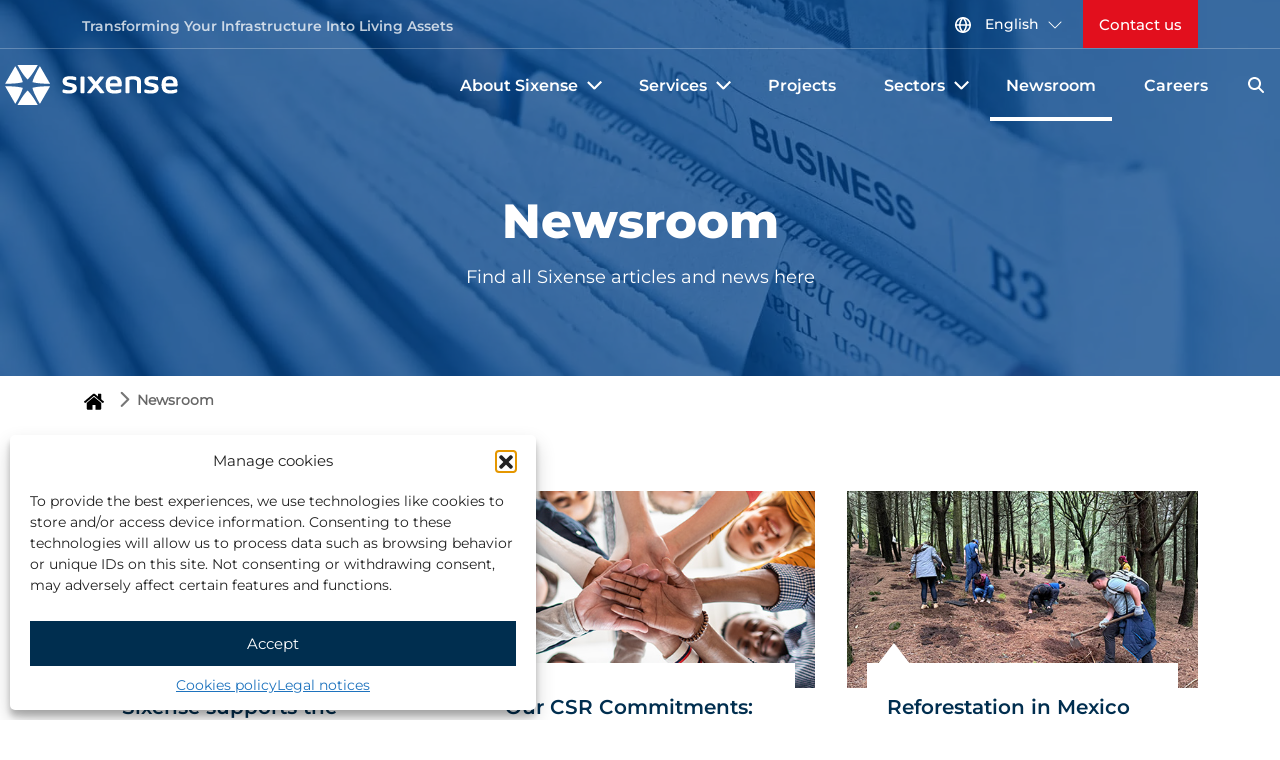

--- FILE ---
content_type: text/html; charset=UTF-8
request_url: https://www.sixense-group.com/en/newsroom
body_size: 30605
content:
<!doctype html>
<html lang="en-US">
<head>
    <meta charset="UTF-8">

    <meta name="viewport" content="width=device-width, initial-scale=1"/>
    <link rel="profile" href="https://gmpg.org/xfn/11">
    <link rel="apple-touch-icon" sizes="180x180"
          href="https://www.sixense-group.com/wp-content/themes/sixense_theme_new/img/favicon/apple-touch-icon.png?v=Nm5ve3O4oJ">
    <link rel="icon" type="image/png" sizes="32x32"
          href="https://www.sixense-group.com/wp-content/themes/sixense_theme_new/img/favicon/favicon-32x32.png?v=Nm5ve3O4oJ">
    <link rel="icon" type="image/png" sizes="16x16"
          href="https://www.sixense-group.com/wp-content/themes/sixense_theme_new/img/favicon/favicon-16x16.png?v=Nm5ve3O4oJ">
    <link rel="manifest" href="https://www.sixense-group.com/wp-content/themes/sixense_theme_new/img/favicon/site.webmanifest?v=Nm5ve3O4oJ">
    <link rel="mask-icon"
          href="https://www.sixense-group.com/wp-content/themes/sixense_theme_new/img/favicon/safari-pinned-tab.svg?v=Nm5ve3O4oJ"
          color="#004582">
    <link rel="shortcut icon" href="https://www.sixense-group.com/wp-content/themes/sixense_theme_new/img/favicon/favicon.ico?v=Nm5ve3O4oJ">
    <meta name="msapplication-TileColor" content="#df0027">
    <meta name="theme-color" content="#ffffff">
    <meta name='robots' content='index, follow, max-image-preview:large, max-snippet:-1, max-video-preview:-1' />
	<style>img:is([sizes="auto" i], [sizes^="auto," i]) { contain-intrinsic-size: 3000px 1500px }</style>
	<!-- Matomo -->
<script>
  var _paq = window._paq = window._paq || [];
  /* tracker methods like "setCustomDimension" should be called before "trackPageView" */
  _paq.push(["disableCookies"]);
  _paq.push(['trackPageView']);
  _paq.push(['enableLinkTracking']);
  (function() {
    var u="https://digital-metrics.soletanchefreyssinet.com/";
    _paq.push(['setTrackerUrl', u+'matomo.php']);
    _paq.push(['setSiteId', '15']);
    var d=document, g=d.createElement('script'), s=d.getElementsByTagName('script')[0];
    g.async=true; g.src=u+'matomo.js'; s.parentNode.insertBefore(g,s);
  })();
</script>
<noscript><p><img referrerpolicy="no-referrer-when-downgrade" src="https://digital-metrics.soletanchefreyssinet.com/matomo.php?idsite=15&amp;rec=1" style="border:0;" alt="" /></p></noscript>
<!-- End Matomo Code -->


	<!-- This site is optimized with the Yoast SEO Premium plugin v25.8 (Yoast SEO v25.8) - https://yoast.com/wordpress/plugins/seo/ -->
	<title>Newsroom | Sixense</title>
	<meta name="description" content="Find all Sixense articles and news here.Fnd all Sixense articles and news here: new projects, CSR commitments, innovation, etc." />
	<link rel="canonical" href="https://www.sixense-group.com/en/newsroom" />
	<meta property="og:locale" content="en_US" />
	<meta property="og:type" content="article" />
	<meta property="og:title" content="Newsroom" />
	<meta property="og:description" content="Find all Sixense articles and news here.Fnd all Sixense articles and news here: new projects, CSR commitments, innovation, etc." />
	<meta property="og:url" content="https://www.sixense-group.com/en/newsroom" />
	<meta property="og:site_name" content="Sixense" />
	<meta property="article:modified_time" content="2025-04-30T15:41:47+00:00" />
	<meta property="og:image" content="https://www.sixense-group.com/wp-content/uploads/2020/12/absolutvision-wyd-pkca1by-unsplash.jpg" />
	<meta property="og:image:width" content="1920" />
	<meta property="og:image:height" content="1280" />
	<meta property="og:image:type" content="image/jpeg" />
	<meta name="twitter:card" content="summary_large_image" />
	<script type="application/ld+json" class="yoast-schema-graph">{"@context":"https://schema.org","@graph":[{"@type":"WebPage","@id":"https://www.sixense-group.com/en/newsroom","url":"https://www.sixense-group.com/en/newsroom","name":"Newsroom | Sixense","isPartOf":{"@id":"https://www.sixense-group.com/en/#website"},"primaryImageOfPage":{"@id":"https://www.sixense-group.com/en/newsroom#primaryimage"},"image":{"@id":"https://www.sixense-group.com/en/newsroom#primaryimage"},"thumbnailUrl":"https://www.sixense-group.com/wp-content/uploads/2020/12/absolutvision-wyd-pkca1by-unsplash.jpg","datePublished":"2020-09-24T08:25:14+00:00","dateModified":"2025-04-30T15:41:47+00:00","description":"Find all Sixense articles and news here.Fnd all Sixense articles and news here: new projects, CSR commitments, innovation, etc.","breadcrumb":{"@id":"https://www.sixense-group.com/en/newsroom#breadcrumb"},"inLanguage":"en-US","potentialAction":[{"@type":"ReadAction","target":["https://www.sixense-group.com/en/newsroom"]}]},{"@type":"ImageObject","inLanguage":"en-US","@id":"https://www.sixense-group.com/en/newsroom#primaryimage","url":"https://www.sixense-group.com/wp-content/uploads/2020/12/absolutvision-wyd-pkca1by-unsplash.jpg","contentUrl":"https://www.sixense-group.com/wp-content/uploads/2020/12/absolutvision-wyd-pkca1by-unsplash.jpg","width":1920,"height":1280,"caption":"newspaper image"},{"@type":"BreadcrumbList","@id":"https://www.sixense-group.com/en/newsroom#breadcrumb","itemListElement":[{"@type":"ListItem","position":1,"name":"","item":"https://www.sixense-group.com/en"},{"@type":"ListItem","position":2,"name":"Newsroom"}]},{"@type":"WebSite","@id":"https://www.sixense-group.com/en/#website","url":"https://www.sixense-group.com/en/","name":"Sixense","description":"Transforming your infrastructure into living assets","publisher":{"@id":"https://www.sixense-group.com/en/#organization"},"alternateName":"Sixense Group","potentialAction":[{"@type":"SearchAction","target":{"@type":"EntryPoint","urlTemplate":"https://www.sixense-group.com/en/?s={search_term_string}"},"query-input":{"@type":"PropertyValueSpecification","valueRequired":true,"valueName":"search_term_string"}}],"inLanguage":"en-US"},{"@type":"Organization","@id":"https://www.sixense-group.com/en/#organization","name":"Sixense","alternateName":"Sixense Group","url":"https://www.sixense-group.com/en/","logo":{"@type":"ImageObject","inLanguage":"en-US","@id":"https://www.sixense-group.com/en/#/schema/logo/image/","url":"https://www.sixense-group.com/wp-content/uploads/2025/03/logo-sixense-carre.jpg","contentUrl":"https://www.sixense-group.com/wp-content/uploads/2025/03/logo-sixense-carre.jpg","width":696,"height":696,"caption":"Sixense"},"image":{"@id":"https://www.sixense-group.com/en/#/schema/logo/image/"},"sameAs":["https://www.linkedin.com/company/sixense-group","https://www.youtube.com/channel/UCi5NlIQKLRg6x56C2FS_bAQ","https://fr.wikipedia.org/wiki/Sixense_Soldata"],"description":"Chez Sixense, nous accompagnons nos clients tout au long du cycle de vie de leurs sites et infrastructures, lors des phases de conception, construction, maintenance et déconstruction. Nos activités sont organisées autour des domaines d’expertise suivants : ingénierie et conseil, surveillance des projets de construction et des infrastructures, et solutions digitales (logiciels et numérisation). Découvrez nos 4 domaines d’expertises : - Ingénierie & conseil - Auscultation & monitoring - Solutions digitales métiers - Services cartographiques & numérisation","email":"contact@sixense-group.com","telephone":"+ 33 (0)1 47 76 42 62","legalName":"Sixense","foundingDate":"2016-01-19","vatID":"FR56562134544","taxID":"56213454400153","numberOfEmployees":{"@type":"QuantitativeValue","minValue":"501","maxValue":"1000"},"publishingPrinciples":"https://www.sixense-group.com/mentions-legales","actionableFeedbackPolicy":"https://www.sixense-group.com/nous-contacter","correctionsPolicy":"https://www.sixense-group.com/nous-contacter","ethicsPolicy":"https://www.sixense-group.com/ethique","diversityPolicy":"https://www.sixense-group.com/notre-demarche-rse/social-humain-et-societal","diversityStaffingReport":"https://www.sixense-group.com/notre-demarche-rse/social-humain-et-societal"}]}</script>
	<!-- / Yoast SEO Premium plugin. -->


<link rel='dns-prefetch' href='//cdn.jsdelivr.net' />
<link rel="alternate" type="application/rss+xml" title="Sixense &raquo; Feed" href="https://www.sixense-group.com/en/feed" />
<link rel='stylesheet' id='contact-form-7-css' href='https://www.sixense-group.com/wp-content/plugins/contact-form-7/includes/css/styles.css?ver=6.1.1' type='text/css' media='all' />
<link rel='stylesheet' id='easy-wp-page-nav-css' href='https://www.sixense-group.com/wp-content/plugins/easy-wp-page-navigation//css/easy-wp-pagenavigation.css?ver=1.1' type='text/css' media='all' />
<link rel='stylesheet' id='uscanada-html5-map-style-css' href='https://www.sixense-group.com/wp-content/plugins/uscanadahtmlmap/static/css/map.css?ver=6.8.2' type='text/css' media='all' />
<style id='wpml-legacy-dropdown-0-inline-css' type='text/css'>
.wpml-ls-statics-shortcode_actions{background-color:#ffffff;}.wpml-ls-statics-shortcode_actions, .wpml-ls-statics-shortcode_actions .wpml-ls-sub-menu, .wpml-ls-statics-shortcode_actions a {border-color:#cdcdcd;}.wpml-ls-statics-shortcode_actions a, .wpml-ls-statics-shortcode_actions .wpml-ls-sub-menu a, .wpml-ls-statics-shortcode_actions .wpml-ls-sub-menu a:link, .wpml-ls-statics-shortcode_actions li:not(.wpml-ls-current-language) .wpml-ls-link, .wpml-ls-statics-shortcode_actions li:not(.wpml-ls-current-language) .wpml-ls-link:link {color:#ffffff;background-color:#ffffff;}.wpml-ls-statics-shortcode_actions .wpml-ls-sub-menu a:hover,.wpml-ls-statics-shortcode_actions .wpml-ls-sub-menu a:focus, .wpml-ls-statics-shortcode_actions .wpml-ls-sub-menu a:link:hover, .wpml-ls-statics-shortcode_actions .wpml-ls-sub-menu a:link:focus {color:#ffffff;background-color:#ffffff;}.wpml-ls-statics-shortcode_actions .wpml-ls-current-language > a {color:#444444;background-color:#ffffff;}.wpml-ls-statics-shortcode_actions .wpml-ls-current-language:hover>a, .wpml-ls-statics-shortcode_actions .wpml-ls-current-language>a:focus {color:#000000;background-color:#ffffff;}
</style>
<link rel='stylesheet' id='cmplz-general-css' href='https://www.sixense-group.com/wp-content/plugins/complianz-gdpr-premium-multisite/assets/css/cookieblocker.min.css?ver=1753434038' type='text/css' media='all' />
<link rel='stylesheet' id='boostrap_css-css' href='https://cdn.jsdelivr.net/npm/bootstrap@5.3.3/dist/css/bootstrap.min.css?ver=6.8.2' type='text/css' media='all' />
<link rel='stylesheet' id='boostrap_icons-css' href='https://cdn.jsdelivr.net/npm/bootstrap-icons@1.7.2/font/bootstrap-icons.css?ver=6.8.2' type='text/css' media='all' />
<link rel='stylesheet' id='sixense-style_customize-css' href='https://www.sixense-group.com/wp-content/themes/sixense_theme_new/css/customize.css?ver=6.8.2' type='text/css' media='all' />
<link rel='stylesheet' id='sixense-style-css' href='https://www.sixense-group.com/wp-content/themes/sixense_theme_new/css/new_styles.css?ver=6.8.2' type='text/css' media='all' />
<link rel='stylesheet' id='sixense-responsive-css' href='https://www.sixense-group.com/wp-content/themes/sixense_theme_new/css/responsive.css?ver=6.8.2' type='text/css' media='all' />
<link rel='stylesheet' id='__EPYT__style-css' href='https://www.sixense-group.com/wp-content/plugins/youtube-embed-plus/styles/ytprefs.css?ver=14.2.3' type='text/css' media='all' />
<style id='__EPYT__style-inline-css' type='text/css'>

                .epyt-gallery-thumb {
                        width: 33.333%;
                }
                
</style>
<script type="text/javascript" id="wpml-cookie-js-extra">
/* <![CDATA[ */
var wpml_cookies = {"wp-wpml_current_language":{"value":"en","expires":1,"path":"\/"}};
var wpml_cookies = {"wp-wpml_current_language":{"value":"en","expires":1,"path":"\/"}};
/* ]]> */
</script>
<script type="text/javascript" src="https://www.sixense-group.com/wp-content/plugins/sitepress-multilingual-cms/res/js/cookies/language-cookie.js?ver=476000" id="wpml-cookie-js" defer="defer" data-wp-strategy="defer"></script>
<script type="text/javascript" src="https://www.sixense-group.com/wp-includes/js/jquery/jquery.min.js?ver=3.7.1" id="jquery-core-js"></script>
<script type="text/javascript" src="https://www.sixense-group.com/wp-includes/js/jquery/jquery-migrate.min.js?ver=3.4.1" id="jquery-migrate-js"></script>
<script data-service="youtube" data-category="marketing" type="text/plain" id="__ytprefs__-js-extra">
/* <![CDATA[ */
var _EPYT_ = {"ajaxurl":"https:\/\/www.sixense-group.com\/wp-admin\/admin-ajax.php","security":"1d5450e722","gallery_scrolloffset":"20","eppathtoscripts":"https:\/\/www.sixense-group.com\/wp-content\/plugins\/youtube-embed-plus\/scripts\/","eppath":"https:\/\/www.sixense-group.com\/wp-content\/plugins\/youtube-embed-plus\/","epresponsiveselector":"[\"iframe.__youtube_prefs__\"]","epdovol":"1","version":"14.2.3","evselector":"iframe.__youtube_prefs__[src], iframe[src*=\"youtube.com\/embed\/\"], iframe[src*=\"youtube-nocookie.com\/embed\/\"]","ajax_compat":"","maxres_facade":"eager","ytapi_load":"always","pause_others":"1","stopMobileBuffer":"1","facade_mode":"","not_live_on_channel":""};
/* ]]> */
</script>
<script type="text/javascript" src="https://www.sixense-group.com/wp-content/plugins/youtube-embed-plus/scripts/ytprefs.js?ver=14.2.3" id="__ytprefs__-js"></script>
<link rel="https://api.w.org/" href="https://www.sixense-group.com/en/wp-json/" /><link rel="alternate" title="JSON" type="application/json" href="https://www.sixense-group.com/en/wp-json/wp/v2/pages/12886" /><link rel="EditURI" type="application/rsd+xml" title="RSD" href="https://www.sixense-group.com/xmlrpc.php?rsd" />
<meta name="generator" content="WordPress 6.8.2" />
<link rel='shortlink' href='https://www.sixense-group.com/en?p=12886' />
<link rel="alternate" title="oEmbed (JSON)" type="application/json+oembed" href="https://www.sixense-group.com/en/wp-json/oembed/1.0/embed?url=https%3A%2F%2Fwww.sixense-group.com%2Fen%2Fnewsroom" />
<link rel="alternate" title="oEmbed (XML)" type="text/xml+oembed" href="https://www.sixense-group.com/en/wp-json/oembed/1.0/embed?url=https%3A%2F%2Fwww.sixense-group.com%2Fen%2Fnewsroom&#038;format=xml" />
<meta name="generator" content="WPML ver:4.7.6 stt:1,4;" />
			<style>.cmplz-hidden {
					display: none !important;
				}</style>    </head>
<body>

<!-- HEADER SECTION -->
<header class="fixed-top top-header" id="headerContainer">
    <div class="sub-header" id="subheader_el">
        <div class="container-xl">
            <div class="row flex-nowrap justify-content-between align-items-center">
                <div class="col-6 pt-1">
                    <a class="visually-hidden-focusable skip-to-content"
                       href="#content"
                       aria-label="Skip to content">Skip to content</a>
                    <span class="slogan">Transforming your infrastructure into living assets</span>
                </div>

                <div class="col-4 d-flex justify-content-end align-items-center">
                    <div class="dropdown language-selector">
                        <a data-bs-dropdown-init class="dropdown-toggle btn-language-dropdown" href="#" id="Dropdown_language" role="button" data-bs-toggle="dropdown" aria-expanded="false">
                            <svg xmlns="http://www.w3.org/2000/svg" width="16" height="16" viewBox="0 0 16 16"
                                 fill="none" class="globe">
                                <path d="M16 8C16 6.94943 15.7931 5.90914 15.391 4.93853C14.989 3.96793 14.3997 3.08601 13.6569 2.34315C12.914 1.60028 12.0321 1.011 11.0615 0.608964C10.0909 0.206926 9.05058 0 8 0C5.87827 0 3.84344 0.842855 2.34315 2.34315C0.842855 3.84344 0 5.87827 0 8C0 10.1217 0.842855 12.1566 2.34315 13.6569C3.84344 15.1571 5.87827 16 8 16C10.1217 16 12.1566 15.1571 13.6569 13.6569C15.1571 12.1566 16 10.1217 16 8ZM14.344 7.2H12C11.8681 5.31851 11.2234 3.50908 10.136 1.968C11.2532 2.36477 12.2382 3.06406 12.9812 3.98787C13.7242 4.91169 14.196 6.02373 14.344 7.2ZM5.664 8.8H10.4C10.1953 10.7765 9.35284 12.6326 8 14.088C6.64806 12.6387 5.82495 10.7754 5.664 8.8ZM5.664 7.2C5.85031 5.23346 6.67007 3.38057 8 1.92C9.36377 3.3649 10.2081 5.22243 10.4 7.2H5.664ZM5.952 1.944C4.85884 3.49362 4.20384 5.30938 4.056 7.2H1.656C1.80712 6.0092 2.29009 4.8849 3.04973 3.9555C3.80938 3.0261 4.81509 2.32906 5.952 1.944ZM1.656 8.8H4.056C4.18775 10.689 4.8383 12.505 5.936 14.048C4.80318 13.6611 3.80159 12.9642 3.04501 12.0365C2.28844 11.1088 1.80721 9.9875 1.656 8.8ZM10.096 14.04C11.1907 12.4965 11.8485 10.6862 12 8.8H14.36C14.2087 9.98419 13.7292 11.1025 12.9757 12.0284C12.2222 12.9544 11.2247 13.6512 10.096 14.04Z"
                                      fill="white"/>
                            </svg>
                           English
                            <!-- Changing the default icon with toggle-->
                            <svg xmlns="http://www.w3.org/2000/svg" width="16" height="16" fill="currentColor"
                                 class="bi bi-chevron-down ms-1" viewBox="0 0 16 16">
                                <path fill-rule="evenodd"
                                      d="M1.646 4.646a.5.5 0 0 1 .708 0L8 10.293l5.646-5.647a.5.5 0 0 1 .708.708l-6 6a.5.5 0 0 1-.708 0l-6-6a.5.5 0 0 1 0-.708"/>
                            </svg>
                        </a>
                        <ul class="btn-language-dropdown-list dropdown-menu " aria-labelledby="Dropdown_language">
                            
                        <li><a href="https://www.sixense-group.com/newsroom" class="dropdown-item"  >Français </a></li><li><span class="dropdown-item selected-lag">English<i class="bi bi-custom-check"></i></span></li></ul>                    </div>
                    
                                            <a href="/en/contact-us" target="_self"
                           id="ContactUs" class="btn btn-contact-menu">Contact us</a>
                        
                </div>
            </div>
        </div>
    </div>

    <div class="nav-scroller">
        <div class="container-xl">
            <div class="row stretch-on-mobile">
                <div class="col-md-2 col-6 mr-0 pr-0">
                                        <a class="blog-header-logo text-body-emphasis text-decoration-none"
                       href="https://www.sixense-group.com/en">
                        <img src="https://www.sixense-group.com/wp-content/themes/sixense_theme_new/images/logo-sixense-white.svg"
                             alt="Logo Sixense" width="173" height="40">
                    </a>
                </div>
                <div class="col-md-10 col-6 main-nav-col no-padding-scrolled">
                    <nav class="nav-main justify-content-end align-middle " aria-label="Main" id="main_nav">
                        <ul id="menu-menu-principal-v2-en" class="nav align-middle "><li  id="menu-item-96646" class="nav-item dropdown_item  depth_0"><a href="#" id="navbarDropdown_96646" class="nav-link align-middle main-menu-dropdown-trigger ">About Sixense<span class="arrow"></span></a>
 <div id='drop_96646' class="dropdown-menu w-100 mt-0 main-submenu"  aria-labelledby="navbarDropdown_96646" > 
             <div class="container">
               <div class="row my-4 gx-5"><div class="col-6 menu-banner-content">
                      <div class="slanted-content-menu align-middle" aria-roledescription="About Sixense">
                            <div class="arrow-box" style="background: url('https://www.sixense-group.com/wp-content/uploads/2024/12/equipe-sixense-1.jpg');">
                                <div class="arrow-container"></div>
                                <div class="white-content">
                                    <div class="white-text-content">
                                        <p class="red-cat">TOP TOPIC</p>
                                        <a class="menu-fetured-title" href="https://www.sixense-group.com/en/our-csr-approach">Find out more about Sixense's CSR approach</a>
                                    </div>
                                </div>
                            </div>
                      </div>
                 </div>
                 <div class="col-6">
                    <div class="row">
                <!-- start depth 1 Introducing Sixense-->
	<div class="col-3"> 
                                    <ul class="megamenu-submenu"><li  id="menu-item-108851" class=" depth_2"><a href="https://www.sixense-group.com/en/introducing-sixense" id="navbarDropdown_108851" class=" ">Introducing Sixense</a></li></ul></div><!-- end depth 1 Introducing Sixense--><!-- start depth 1 Our CSR approach-->
	<div class="col-3"> 
                                    <ul class="megamenu-submenu"><li  id="menu-item-96642" class="bolded_menu depth_2"><a href="https://www.sixense-group.com/en/our-csr-approach" id="navbarDropdown_96642" class=" ">Our CSR approach</a></li><li  id="menu-item-98139" class=" depth_2"><a href="https://www.sixense-group.com/en/our-csr-approach/economy-governance" id="navbarDropdown_98139" class=" ">Economy &amp; Governance</a></li><li  id="menu-item-98047" class=" depth_2"><a href="https://www.sixense-group.com/en/our-csr-approach/safety" id="navbarDropdown_98047" class=" ">Safety</a></li><li  id="menu-item-98169" class=" depth_2"><a href="https://www.sixense-group.com/en/our-csr-approach/social-human-societal" id="navbarDropdown_98169" class=" ">Social, Human &amp; Societal</a></li><li  id="menu-item-98046" class=" depth_2"><a href="https://www.sixense-group.com/en/our-csr-approach/environment" id="navbarDropdown_98046" class=" ">Environment</a></li></ul></div><!-- end depth 1 Environment--><!-- start depth 1 Ethics-->
	<div class="col-3"> 
                                    <ul class="megamenu-submenu"><li  id="menu-item-99799" class=" depth_2"><a href="https://www.sixense-group.com/en/ethics" id="navbarDropdown_99799" class=" ">Ethics</a></li></ul></div><!-- end depth 1 Ethics--></div>
                 </div>  
                 </div>  
                 </div>  
               </div><!-- end depth 0 Ethics--></li><li  id="menu-item-102499" class="nav-item dropdown_item  depth_0"><a href="#" id="navbarDropdown_102499" class="nav-link align-middle main-menu-dropdown-trigger ">Services<span class="arrow"></span></a>
 <div id='drop_102499' class="dropdown-menu w-100 mt-0 main-submenu"  aria-labelledby="navbarDropdown_102499" > 
             <div class="container">
               <div class="row my-4 gx-5">
                 <div class="col-12">
                    <div class="row">
                <!-- start depth 1 Engineering & Consulting​-->
	<div class="col-3"> 
                                    <ul class="megamenu-submenu"><li  id="menu-item-17906" class=" depth_2"><a href="https://www.sixense-group.com/en/services/engineering-consulting" id="navbarDropdown_17906" class=" ">Engineering &amp; Consulting​</a></li><li  id="menu-item-106467" class=" depth_2"><a href="https://www.sixense-group.com/en/services/engineering-consulting/existing-structures" id="navbarDropdown_106467" class=" ">Existing structures</a></li><li  id="menu-item-106464" class=" depth_2"><a href="https://www.sixense-group.com/en/services/engineering-consulting/acoustics-vibration" id="navbarDropdown_106464" class=" ">Acoustics &amp; vibration</a></li><li  id="menu-item-106466" class=" depth_2"><a href="https://www.sixense-group.com/en/services/engineering-consulting/climate-resilience" id="navbarDropdown_106466" class=" ">Climate resilience</a></li><li  id="menu-item-106465" class=" depth_2"><a href="https://www.sixense-group.com/en/services/engineering-consulting/advanced-structural-studies" id="navbarDropdown_106465" class=" ">Advanced structural studies</a></li><li  id="menu-item-106468" class=" depth_2"><a href="https://www.sixense-group.com/en/services/engineering-consulting/materials-laboratory" id="navbarDropdown_106468" class=" ">Materials laboratory</a></li><li  id="menu-item-106469" class=" depth_2"><a href="https://www.sixense-group.com/en/services/engineering-consulting/training" id="navbarDropdown_106469" class=" ">Training</a></li></ul></div><!-- end depth 1 Training--><!-- start depth 1 Monitoring & Testing​-->
	<div class="col-3"> 
                                    <ul class="megamenu-submenu"><li  id="menu-item-96358" class=" depth_2"><a href="https://www.sixense-group.com/en/services/monitoring-testing" id="navbarDropdown_96358" class=" ">Monitoring &amp; Testing</a></li><li  id="menu-item-106474" class=" depth_2"><a href="https://www.sixense-group.com/en/services/monitoring-testing/buildings-and-infrastructure" id="navbarDropdown_106474" class=" ">Buildings and infrastructure​</a></li><li  id="menu-item-106477" class=" depth_2"><a href="https://www.sixense-group.com/en/services/monitoring-testing/geotechnics-soil-foundations-and-retaining-structures" id="navbarDropdown_106477" class=" ">Geotechnics, soil, foundations and retaining structures</a></li><li  id="menu-item-106478" class=" depth_2"><a href="https://www.sixense-group.com/en/services/monitoring-testing/hydrology" id="navbarDropdown_106478" class=" ">Hydrology</a></li><li  id="menu-item-106480" class=" depth_2"><a href="https://www.sixense-group.com/en/services/monitoring-testing/acoustic-and-vibration-measurements" id="navbarDropdown_106480" class=" ">Noise, Vibration and Air Quality measurements</a></li><li  id="menu-item-106476" class=" depth_2"><a href="https://www.sixense-group.com/en/services/monitoring-testing/environment-and-climate" id="navbarDropdown_106476" class=" ">Environment and climate</a></li><li  id="menu-item-106479" class=" depth_2"><a href="https://www.sixense-group.com/en/services/monitoring-testing/satellite-monitoring" id="navbarDropdown_106479" class=" ">Satellite monitoring</a></li><li  id="menu-item-106481" class=" depth_2"><a href="https://www.sixense-group.com/en/services/monitoring-testing/monitoring-software-platform" id="navbarDropdown_106481" class=" ">Monitoring software platform</a></li></ul></div><!-- end depth 1 Monitoring software platform--><!-- start depth 1 Digital business solutions, Data Management & AI-->
	<div class="col-3"> 
                                    <ul class="megamenu-submenu"><li  id="menu-item-106890" class=" depth_2"><a href="https://www.sixense-group.com/en/services/digital-business-solutions-data-management-ai" id="navbarDropdown_106890" class=" ">Digital business solutions, Data Management &amp; AI</a></li><li  id="menu-item-106487" class=" depth_2"><a href="https://www.sixense-group.com/en/services/digital-business-solutions-data-management-ai/software-platform-multi-businesses" id="navbarDropdown_106487" class=" ">Multi-business software platform</a></li><li  id="menu-item-106486" class=" depth_2"><a href="https://www.sixense-group.com/en/services/digital-business-solutions-data-management-ai/operations-management" id="navbarDropdown_106486" class=" ">Operations management</a></li><li  id="menu-item-106485" class=" depth_2"><a href="https://www.sixense-group.com/en/services/digital-business-solutions-data-management-ai/field-observation" id="navbarDropdown_106485" class=" ">Field observation</a></li><li  id="menu-item-106484" class=" depth_2"><a href="https://www.sixense-group.com/en/services/digital-business-solutions-data-management-ai/asset-management-of-structures" id="navbarDropdown_106484" class=" ">Asset Management of structures</a></li><li  id="menu-item-106483" class=" depth_2"><a href="https://www.sixense-group.com/en/services/digital-business-solutions-data-management-ai/data-intelligence" id="navbarDropdown_106483" class=" ">Data intelligence</a></li><li  id="menu-item-106482" class=" depth_2"><a href="https://www.sixense-group.com/en/services/digital-business-solutions-data-management-ai/support-and-services" id="navbarDropdown_106482" class=" ">Support and services</a></li></ul></div><!-- end depth 1 Support and services--><!-- start depth 1 Mapping Services​ & Heritage Digitisation​-->
	<div class="col-3"> 
                                    <ul class="megamenu-submenu"><li  id="menu-item-106892" class=" depth_2"><a href="https://www.sixense-group.com/en/services/mapping-services-heritage-digitisation" id="navbarDropdown_106892" class=" ">Mapping Services​ &amp; Heritage Digitisation</a></li><li  id="menu-item-106488" class=" depth_2"><a href="https://www.sixense-group.com/en/services/mapping-services-heritage-digitisation/airborne-and-mobile-lidar-mapping" id="navbarDropdown_106488" class=" ">Airborne and mobile LiDAR mapping</a></li><li  id="menu-item-106493" class=" depth_2"><a href="https://www.sixense-group.com/en/services/mapping-services-heritage-digitisation/rapid-mapping" id="navbarDropdown_106493" class=" ">Rapid Mapping</a></li><li  id="menu-item-106492" class=" depth_2"><a href="https://www.sixense-group.com/en/services/mapping-services-heritage-digitisation/mapping-natural-sites" id="navbarDropdown_106492" class=" ">Mapping natural sites</a></li><li  id="menu-item-106491" class=" depth_2"><a href="https://www.sixense-group.com/en/services/mapping-services-heritage-digitisation/infrastructure-digital-twins" id="navbarDropdown_106491" class=" ">Infrastructure digital twins</a></li><li  id="menu-item-106489" class=" depth_2"><a href="https://www.sixense-group.com/en/services/mapping-services-heritage-digitisation/digital-inspection" id="navbarDropdown_106489" class=" ">Digital inspection</a></li><li  id="menu-item-106490" class=" depth_2"><a href="https://www.sixense-group.com/en/services/mapping-services-heritage-digitisation/immersive-visit" id="navbarDropdown_106490" class=" ">Virtual site visits</a></li></ul></div><!-- end depth 1 Virtual site visits--></div>
                 </div>  
                 </div>  
                 </div>  
               </div><!-- end depth 0 Virtual site visits--></li><li  id="menu-item-17925" class="nav-item  depth_0"><a href="https://www.sixense-group.com/en/projects" id="navbarDropdown_17925" class="nav-link align-middle main-menu-dropdown-trigger ">Projects</a></li><li  id="menu-item-17926" class="nav-item dropdown_item  depth_0"><a href="#" id="navbarDropdown_17926" class="nav-link align-middle main-menu-dropdown-trigger ">Sectors<span class="arrow"></span></a>
 <div id='drop_17926' class="dropdown-menu w-100 mt-0 main-submenu"  aria-labelledby="navbarDropdown_17926" > 
             <div class="container">
               <div class="row my-4 gx-5"><div class="col-6 menu-banner-content">
                      <div class="slanted-content-menu align-middle" aria-roledescription="Sectors">
                            <div class="arrow-box" style="background: url('https://www.sixense-group.com/wp-content/uploads/2025/01/2018-06-sixense-tancarville-philippebeuf-231.jpg');">
                                <div class="arrow-container"></div>
                                <div class="white-content">
                                    <div class="white-text-content">
                                        <p class="red-cat">TOP TOPIC</p>
                                        <a class="menu-fetured-title" href="https://www.sixense-group.com/en/markets/transport-infrastructure/bridges">Find out more about our expertise for bridges</a>
                                    </div>
                                </div>
                            </div>
                      </div>
                 </div>
                 <div class="col-6">
                    <div class="row">
                <!-- start depth 1 Transport infrastructure-->
	<div class="col-3"> 
                                    <ul class="megamenu-submenu"><li  id="menu-item-96364" class=" depth_2"><span>Transport infrastructure</span></li><li  id="menu-item-17930" class=" depth_2"><a href="https://www.sixense-group.com/en/markets/transport-infrastructure/road-networks" id="navbarDropdown_17930" class=" ">Road networks</a></li><li  id="menu-item-17931" class=" depth_2"><a href="https://www.sixense-group.com/en/markets/transport-infrastructure/railways" id="navbarDropdown_17931" class=" ">Railways</a></li><li  id="menu-item-17932" class=" depth_2"><a href="https://www.sixense-group.com/en/markets/transport-infrastructure/bridges" id="navbarDropdown_17932" class=" ">Bridges</a></li><li  id="menu-item-17933" class=" depth_2"><a href="https://www.sixense-group.com/en/markets/transport-infrastructure/tunnels" id="navbarDropdown_17933" class=" ">Tunnels</a></li><li  id="menu-item-17934" class=" depth_2"><a href="https://www.sixense-group.com/en/markets/transport-infrastructure/airports" id="navbarDropdown_17934" class=" ">Airports</a></li></ul></div><!-- end depth 1 Airports--><!-- start depth 1 Buildings and functional facilities-->
	<div class="col-3"> 
                                    <ul class="megamenu-submenu"><li  id="menu-item-96365" class=" depth_2"><span>Buildings and functional facilities</span></li><li  id="menu-item-17928" class=" depth_2"><a href="https://www.sixense-group.com/en/markets/buildings-and-functional-facilities/buildings" id="navbarDropdown_17928" class=" ">Buildings</a></li></ul></div><!-- end depth 1 Buildings--><!-- start depth 1 Water infrastructure-->
	<div class="col-3"> 
                                    <ul class="megamenu-submenu"><li  id="menu-item-96363" class=" depth_2"><span>Water infrastructure</span></li><li  id="menu-item-17936" class=" depth_2"><a href="https://www.sixense-group.com/en/markets/water-infrastructure/dams" id="navbarDropdown_17936" class=" ">Dams</a></li></ul></div><!-- end depth 1 Dams--><!-- start depth 1 Energy-->
	<div class="col-3"> 
                                    <ul class="megamenu-submenu"><li  id="menu-item-96362" class=" depth_2"><span>Energy</span></li><li  id="menu-item-17938" class=" depth_2"><a href="https://www.sixense-group.com/en/markets/energy/nuclear-industry" id="navbarDropdown_17938" class=" ">Nuclear industry</a></li><li  id="menu-item-17939" class=" depth_2"><a href="https://www.sixense-group.com/en/markets/energy/wind-farms" id="navbarDropdown_17939" class=" ">Wind farms</a></li></ul></div><!-- end depth 1 Wind farms--><!-- start depth 1 Industry-->
	<div class="col-3"> 
                                    <ul class="megamenu-submenu"><li  id="menu-item-96361" class=" depth_2"><span>Industry</span></li><li  id="menu-item-17941" class=" depth_2"><a href="https://www.sixense-group.com/en/markets/industry/mining" id="navbarDropdown_17941" class=" ">Mining</a></li><li  id="menu-item-17942" class=" depth_2"><a href="https://www.sixense-group.com/en/markets/industry/oil-gas" id="navbarDropdown_17942" class=" ">Oil &amp; Gas</a></li></ul></div><!-- end depth 1 Oil &amp; Gas--></div>
                 </div>  
                 </div>  
                 </div>  
               </div><!-- end depth 0 Oil &amp; Gas--></li><li  id="menu-item-17943" class="nav-item  depth_0"><a href="https://www.sixense-group.com/en/newsroom" id="navbarDropdown_17943" class="nav-link align-middle main-menu-dropdown-trigger active">Newsroom</a></li><li  id="menu-item-17944" class="nav-item  depth_0"><a href="https://www.sixense-group.com/en/careers" id="navbarDropdown_17944" class="nav-link align-middle main-menu-dropdown-trigger ">Careers</a></li></ul>                    </nav>
                    <div class="menu-search-container">
                        <div class="search_form_menu">
                            <form role="search" method="get" class="search-form"
                                  action="https://www.sixense-group.com/en">
                                <div class="search-form-input-container">
                                    <label class="visibility-hidden"
                                           for="search-field">Search for:</label>
                                    <input type="search" class="search-field"
                                           placeholder="Search for:"
                                           value="" name="s" id="search-field">
                                    <input type="submit" class="search-submit"
                                           value="Search"
                                           aria-label="Search">
                                    <input type="button" class="close-search"
                                           aria-label="Close search"
                                           title="Close search"
                                    >
                                </div>
                            </form>
                        </div>
                        <button class="align-middle search-icon" href="#" aria-label="Search"
                                id="SearchToggle"></button>
                                                    <a href="/en/contact-us" target="_self"
                               id="ContactUs_scrolled"
                               class="btn btn-contact-menu-scrl visibility-hidden">Contact us</a>
                                                </div>
                    <nav class="nav-main-mobile justify-content-end align-middle" aria-label="Main navbar large"
                         id="main-nav-mobile">
                        <button class="navbar-toggler" type="button" data-bs-toggle="offcanvas"
                                data-bs-target="#offcanvasNavbarMain" aria-controls="offcanvasNavbarMain">
                            Menu <span class="navbar-toggler-icon"></span>
                        </button>
                        <div class="offcanvas offcanvas-end overflow-auto" tabindex="-1" id="offcanvasNavbarMain"
                             aria-labelledby="offcanvasNavbarMainLabel">
                            <div class="offcanvas-header">
                                <button type="button" class="btn-close slide-menu__control" data-bs-dismiss="offcanvas"
                                        data-action="close"
                                        aria-label="Close"></button>
                                <h5 class="offcanvas-title"
                                    id="offcanvasNavbarMainLabel">Menu</h5>
                            </div>
                            <div class="offcanvas-body d-flex flex-column">
                                <div class="search-content-mobile">
                                    <form role="search" method="get" class="search-form"
                                          action="https://www.sixense-group.com/en">
                                        <div class="input-group">
                                            <label class="visibility-hidden"
                                                   for="form-control">Search for:</label>
                                            <input type="search" class="form-control"
                                                   placeholder="Search for:"
                                                   value="" name="s" id="form-control">
                                            <input type="submit" class="search-submit"
                                                   value="Search"
                                                   aria-label="Search">

                                        </div>
                                    </form>
                                </div>
                                <div class="menu-wrapper-mobile is-visible">
                                    <div class="list-wrapper">
                                        <ul id="menu-menu-principal-v2-mobile-en" class="menu level-1 "><li  ><a href="#"  class=" menu-item menu-item-type-custom menu-item-object-custom menu-item-has-children nested " data-title="About Sixense" >About Sixense</a><ul class="sub-menu level-2"><li  ><a href="https://www.sixense-group.com/en/introducing-sixense"  class=" menu-item menu-item-type-post_type menu-item-object-page">Introducing Sixense</a></li><li  ><a href="https://www.sixense-group.com/en/our-csr-approach"  class=" menu-item menu-item-type-post_type menu-item-object-page menu-item-has-children nested " data-title="Our CSR approach" >Our CSR approach</a><ul class="sub-menu level-3"><li  ><a href="https://www.sixense-group.com/en/our-csr-approach/economy-governance"  class=" menu-item menu-item-type-post_type menu-item-object-page">Economy &amp; Governance</a></li><li  ><a href="https://www.sixense-group.com/en/our-csr-approach/safety"  class=" menu-item menu-item-type-post_type menu-item-object-page">Safety</a></li><li  ><a href="https://www.sixense-group.com/en/our-csr-approach/social-human-societal"  class=" menu-item menu-item-type-post_type menu-item-object-page">Social, Human &amp; Societal</a></li><li  ><a href="https://www.sixense-group.com/en/our-csr-approach/environment"  class=" menu-item menu-item-type-post_type menu-item-object-page">Environment</a></li>	</ul>
</li><li  ><a href="https://www.sixense-group.com/en/ethics"  class=" menu-item menu-item-type-post_type menu-item-object-page">Ethics</a></li></ul>
</li><li  ><a href="#"  class=" menu-item menu-item-type-custom menu-item-object-custom menu-item-has-children nested " data-title="Services" >Services</a><ul class="sub-menu level-2"><li  ><a href="#"  class=" menu-item menu-item-type-custom menu-item-object-custom menu-item-has-children nested " data-title="Engineering & Consulting​" >Engineering & Consulting​</a><ul class="sub-menu level-3"><li  ><a href="https://www.sixense-group.com/en/services/engineering-consulting"  class=" menu-item menu-item-type-post_type menu-item-object-offre">Engineering &amp; Consulting​</a></li><li  ><a href="https://www.sixense-group.com/en/services/engineering-consulting/existing-structures"  class=" menu-item menu-item-type-post_type menu-item-object-poles_activites">Existing structures</a></li><li  ><a href="https://www.sixense-group.com/en/services/engineering-consulting/acoustics-vibration"  class=" menu-item menu-item-type-post_type menu-item-object-poles_activites">Acoustics &amp; vibration</a></li><li  ><a href="https://www.sixense-group.com/en/services/engineering-consulting/climate-resilience"  class=" menu-item menu-item-type-post_type menu-item-object-poles_activites">Climate resilience</a></li><li  ><a href="https://www.sixense-group.com/en/services/engineering-consulting/advanced-structural-studies"  class=" menu-item menu-item-type-post_type menu-item-object-poles_activites">Advanced structural studies</a></li><li  ><a href="https://www.sixense-group.com/en/services/engineering-consulting/materials-laboratory"  class=" menu-item menu-item-type-post_type menu-item-object-poles_activites">Materials laboratory</a></li><li  ><a href="https://www.sixense-group.com/en/services/engineering-consulting/training"  class=" menu-item menu-item-type-post_type menu-item-object-poles_activites">Training</a></li>	</ul>
</li><li  ><a href="#"  class=" menu-item menu-item-type-custom menu-item-object-custom menu-item-has-children nested " data-title="Monitoring & Testing" >Monitoring & Testing</a><ul class="sub-menu level-3"><li  ><a href="https://www.sixense-group.com/en/services/monitoring-testing"  class=" menu-item menu-item-type-post_type menu-item-object-offre">Monitoring &amp; Testing</a></li><li  ><a href="https://www.sixense-group.com/en/services/monitoring-testing/buildings-and-infrastructure"  class=" menu-item menu-item-type-post_type menu-item-object-poles_activites">Buildings and infrastructure​</a></li><li  ><a href="https://www.sixense-group.com/en/services/monitoring-testing/geotechnics-soil-foundations-and-retaining-structures"  class=" menu-item menu-item-type-post_type menu-item-object-poles_activites">Geotechnics, soil, foundations and retaining structures</a></li><li  ><a href="https://www.sixense-group.com/en/services/monitoring-testing/hydrology"  class=" menu-item menu-item-type-post_type menu-item-object-poles_activites">Hydrology</a></li><li  ><a href="https://www.sixense-group.com/en/services/monitoring-testing/acoustic-and-vibration-measurements"  class=" menu-item menu-item-type-post_type menu-item-object-poles_activites">Noise, Vibration and Air Quality measurements</a></li><li  ><a href="https://www.sixense-group.com/en/services/monitoring-testing/environment-and-climate"  class=" menu-item menu-item-type-post_type menu-item-object-poles_activites">Environment and climate</a></li><li  ><a href="https://www.sixense-group.com/en/services/monitoring-testing/satellite-monitoring"  class=" menu-item menu-item-type-post_type menu-item-object-poles_activites">Satellite monitoring</a></li><li  ><a href="https://www.sixense-group.com/en/services/monitoring-testing/monitoring-software-platform"  class=" menu-item menu-item-type-post_type menu-item-object-solutions">Monitoring software platform</a></li>	</ul>
</li><li  ><a href="#"  class=" menu-item menu-item-type-custom menu-item-object-custom menu-item-has-children nested " data-title="Digital business solutions, Data Management & AI" >Digital business solutions, Data Management & AI</a><ul class="sub-menu level-3"><li  ><a href="https://www.sixense-group.com/en/services/digital-business-solutions-data-management-ai"  class=" menu-item menu-item-type-post_type menu-item-object-offre">Digital business solutions, Data Management &amp; AI</a></li><li  ><a href="https://www.sixense-group.com/en/services/digital-business-solutions-data-management-ai/software-platform-multi-businesses"  class=" menu-item menu-item-type-post_type menu-item-object-specialites">Multi-business software platform</a></li><li  ><a href="https://www.sixense-group.com/en/services/digital-business-solutions-data-management-ai/operations-management"  class=" menu-item menu-item-type-post_type menu-item-object-specialites">Operations management</a></li><li  ><a href="https://www.sixense-group.com/en/services/digital-business-solutions-data-management-ai/field-observation"  class=" menu-item menu-item-type-post_type menu-item-object-specialites">Field observation</a></li><li  ><a href="https://www.sixense-group.com/en/services/digital-business-solutions-data-management-ai/asset-management-of-structures"  class=" menu-item menu-item-type-post_type menu-item-object-specialites">Asset Management of structures</a></li><li  ><a href="https://www.sixense-group.com/en/services/digital-business-solutions-data-management-ai/data-intelligence"  class=" menu-item menu-item-type-post_type menu-item-object-specialites">Data intelligence</a></li><li  ><a href="https://www.sixense-group.com/en/services/digital-business-solutions-data-management-ai/support-and-services"  class=" menu-item menu-item-type-post_type menu-item-object-specialites">Support and services</a></li>	</ul>
</li><li  ><a href="#"  class=" menu-item menu-item-type-custom menu-item-object-custom menu-item-has-children nested " data-title="Mapping Services​ & Heritage Digitisation" >Mapping Services​ & Heritage Digitisation</a><ul class="sub-menu level-3"><li  ><a href="https://www.sixense-group.com/en/services/mapping-services-heritage-digitisation"  class=" menu-item menu-item-type-post_type menu-item-object-offre">Mapping Services​ &amp; Heritage Digitisation</a></li><li  ><a href="https://www.sixense-group.com/en/services/mapping-services-heritage-digitisation/airborne-and-mobile-lidar-mapping"  class=" menu-item menu-item-type-post_type menu-item-object-poles_activites">Airborne and mobile LiDAR mapping</a></li><li  ><a href="https://www.sixense-group.com/en/services/mapping-services-heritage-digitisation/rapid-mapping"  class=" menu-item menu-item-type-post_type menu-item-object-poles_activites">Rapid Mapping</a></li><li  ><a href="https://www.sixense-group.com/en/services/mapping-services-heritage-digitisation/mapping-natural-sites"  class=" menu-item menu-item-type-post_type menu-item-object-poles_activites">Mapping natural sites</a></li><li  ><a href="https://www.sixense-group.com/en/services/mapping-services-heritage-digitisation/digital-inspection"  class=" menu-item menu-item-type-post_type menu-item-object-poles_activites">Digital inspection</a></li><li  ><a href="https://www.sixense-group.com/en/services/mapping-services-heritage-digitisation/immersive-visit"  class=" menu-item menu-item-type-post_type menu-item-object-poles_activites">Virtual site visits</a></li><li  ><a href="https://www.sixense-group.com/en/services/mapping-services-heritage-digitisation/infrastructure-digital-twins"  class=" menu-item menu-item-type-post_type menu-item-object-poles_activites">Infrastructure digital twins</a></li>	</ul>
</li></ul>
</li><li  ><a href="https://www.sixense-group.com/en/projects"  class=" menu-item menu-item-type-post_type menu-item-object-page">Projects</a></li><li  ><a href="#"  class=" menu-item menu-item-type-custom menu-item-object-custom menu-item-has-children nested " data-title="Markets" >Markets</a><ul class="sub-menu level-2"><li  ><a href="https://www.sixense-group.com/en/markets/transport-infrastructure"  class=" menu-item menu-item-type-post_type menu-item-object-marche menu-item-has-children nested " data-title="Transport infrastructure" >Transport infrastructure</a><ul class="sub-menu level-3"><li  ><a href="https://www.sixense-group.com/en/markets/transport-infrastructure/road-networks"  class=" menu-item menu-item-type-post_type menu-item-object-marche">Road networks</a></li><li  ><a href="https://www.sixense-group.com/en/markets/transport-infrastructure/railways"  class=" menu-item menu-item-type-post_type menu-item-object-marche">Railways</a></li><li  ><a href="https://www.sixense-group.com/en/markets/transport-infrastructure/bridges"  class=" menu-item menu-item-type-post_type menu-item-object-marche">Bridges</a></li><li  ><a href="https://www.sixense-group.com/en/markets/transport-infrastructure/tunnels"  class=" menu-item menu-item-type-post_type menu-item-object-marche">Tunnels</a></li><li  ><a href="https://www.sixense-group.com/en/markets/transport-infrastructure/airports"  class=" menu-item menu-item-type-post_type menu-item-object-marche">Airports</a></li>	</ul>
</li><li  ><a href="https://www.sixense-group.com/en/markets/buildings-and-functional-facilities"  class=" menu-item menu-item-type-post_type menu-item-object-marche menu-item-has-children nested " data-title="Buildings and functional facilities" >Buildings and functional facilities</a><ul class="sub-menu level-3"><li  ><a href="https://www.sixense-group.com/en/markets/buildings-and-functional-facilities/buildings"  class=" menu-item menu-item-type-post_type menu-item-object-marche">Buildings</a></li>	</ul>
</li><li  ><a href="https://www.sixense-group.com/en/markets/water-infrastructure"  class=" menu-item menu-item-type-post_type menu-item-object-marche menu-item-has-children nested " data-title="Water infrastructure" >Water infrastructure</a><ul class="sub-menu level-3"><li  ><a href="https://www.sixense-group.com/en/markets/water-infrastructure/dams"  class=" menu-item menu-item-type-post_type menu-item-object-marche">Dams</a></li>	</ul>
</li><li  ><a href="https://www.sixense-group.com/en/markets/energy"  class=" menu-item menu-item-type-post_type menu-item-object-marche menu-item-has-children nested " data-title="Energy" >Energy</a><ul class="sub-menu level-3"><li  ><a href="https://www.sixense-group.com/en/markets/energy/nuclear-industry"  class=" menu-item menu-item-type-post_type menu-item-object-marche">Nuclear industry</a></li><li  ><a href="https://www.sixense-group.com/en/markets/energy/wind-farms"  class=" menu-item menu-item-type-post_type menu-item-object-marche">Wind farms</a></li>	</ul>
</li><li  ><a href="https://www.sixense-group.com/en/markets/industry"  class=" menu-item menu-item-type-post_type menu-item-object-marche menu-item-has-children nested " data-title="Industry" >Industry</a><ul class="sub-menu level-3"><li  ><a href="https://www.sixense-group.com/en/markets/industry/mining"  class=" menu-item menu-item-type-post_type menu-item-object-marche">Mining</a></li><li  ><a href="https://www.sixense-group.com/en/markets/industry/oil-gas"  class=" menu-item menu-item-type-post_type menu-item-object-marche">Oil &amp; Gas</a></li>	</ul>
</li></ul>
</li><li  ><a href="https://www.sixense-group.com/en/newsroom"  class=" menu-item menu-item-type-post_type menu-item-object-page current-menu-item page_item page-item-12886 current_page_item">Newsroom</a></li><li  ><a href="https://www.sixense-group.com/en/careers"  class=" menu-item menu-item-type-post_type menu-item-object-page">Careers</a></li><li  ><a href="https://www.sixense-group.com/en/contact-us"  class=" menu-item menu-item-type-post_type menu-item-object-page">Contact us</a></li><li class="lang-dropdown-mobile" ><a href="#"  class="lang-dropdown-mobile menu-item menu-item-type-custom menu-item-object-custom menu-item-has-children nested " data-title="Language" >Language</a><ul class="sub-menu level-2"><li><a href="https://www.sixense-group.com/newsroom" class="dropdown-item"  >Français </a></li><li><span class="dropdown-item selected-lag">English<i class="bi bi-custom-check"></i></span></li></li></ul>
</li></ul>
                                    </div>
                                    <div class="list-wrapper level-2-clone">
                                        <button type="button" class="back-one-level">
                                            <span>Back</span>
                                        </button>
                                        <div class="sub-menu-wrapper"></div>
                                    </div>
                                    <div class="list-wrapper level-3-clone">
                                        <button type="button" class="back-one-level">
                                            <span>Back</span>
                                        </button>
                                        <div class="sub-menu-wrapper"></div>
                                    </div>


                                </div>
                            </div>


                        </div> <!-- end offcanvas -->
                    </nav>
                </div>
            </div>
        </div>
    </div>

    </header>


    <!-- MAIN CONTENT SECTION -->
    <main>
                    <!-- Hero -->
        <section class="hero-container-secondary 3"
                 aria-roledescription="Page Hero"
                 style="background-image: url('https://www.sixense-group.com/wp-content/uploads/2020/12/absolutvision-wyd-pkca1by-unsplash.jpg');">
            <div class="overlay-secondary">
                <div class="container-xl">
                    <div class="row justify-content-center">
                        <div class="col-11 col-sm-10 col-md-8 col-lg-8 col-xl-9 text-center text-white">
                            <h1 class="mb-3">Newsroom</h1>
                            <p>Find all Sixense articles and news here</p>
                        </div>
                    </div>
                </div>
            </div>
        </section>
        <!--END Hero -->
                <!--START Page content -->
        <section class="content" id="content" aria-roledescription="MainContent">
                <!-- START BREAD-CRUMBS -->
    <section class="breadcrumb-section">
        <div class="container-xl">
            <div class="row align-items-start">
                <div class="breadcrumbs-container">
                    <nav id="breadcrumbs-nav" class="breadcrumbs col-12" aria-label="breadcrumb" typeof="BreadcrumbList" vocab="https://schema.org/"><ul><li class="home_breadcrumb_li"><a href="https://www.sixense-group.com/en" alt="Home" > <span class="home_breadcrumb"></span> <span class="visibility-hidden">Home</span> </a></li><li class="shortcut-breadcrumb"><a href="#" alt="elipsis">...</a></li>  <li class="last-breadcrumb"><span>Newsroom</span></li></ul></nav>                </div>
            </div>
        </div>
    </section>
    <!-- END BREAD-CRUMBS -->

            <!-- START TABS Content -->
            <section class="page-container-news">

                <!-- Our specialist services -->
                <section class="section-container pt-0"
                         aria-roledescription="Our specialist services">
                    <div class="container-xl">

                                                    <div class="row gy-4 newsroom-list">
                                                                    <div class="col-md-12 col-lg-4 show-this" style="display: none;">
                                        <a class="news-item"  href="https://www.sixense-group.com/en/newsroom/sixense-supports-the-geme-consortium-on-co11-of-the-lyon-turin-project-with-a-large-scale-acoustic-and-vibration-monitoring-system">
    <div class="ratio ratio-16x9 news-image" style="background-image: url('https://www.sixense-group.com/wp-content/uploads/2025/12/materiaux-excaves2-co11.jpg');"></div>
    <div class="news-bg" >
        <div class="news-info">
            <h4 class="mb-1">Sixense supports the GEME consortium on CO11 of the Lyon-Turin project with a large-scale acoustic and vibration monitoring system</h4>
            <p>16 December 2025</p>
            <p class="news-desc">Sixense monitors the acoustic, vibratory and atmospheric impacts of this project dedicated to the management and recovery of materials excavated from the Lyon-Turin TELT tunnel.</p>
            <p class="mt-4 mb-0 show-only-mobile"><span class="read-more-link">Read more                        <span class="visually-hidden-focusable">Sixense supports the GEME consortium on CO11 of th...</span></span>
            </p>
        </div>
    </div>
</a>                                    </div>
                                                                        <div class="col-md-12 col-lg-4 show-this" style="display: none;">
                                        <a class="news-item"  href="https://www.sixense-group.com/en/newsroom/our-csr-commitments-tackling-all-forms-of-discrimination-and-promoting-inclusion">
    <div class="ratio ratio-16x9 news-image" style="background-image: url('https://www.sixense-group.com/wp-content/uploads/2025/09/rse-lutter-contre-discrimination-et-encourager-inclusion-istock-1159038075.jpg');"></div>
    <div class="news-bg" >
        <div class="news-info">
            <h4 class="mb-1">Our CSR Commitments: Tackling all forms of discrimination and promoting inclusion</h4>
            <p>30 September 2025</p>
            <p class="news-desc">Afin de refléter au mieux la société dans laquelle nous évoluons, notre ambition est d’agir sur tous les leviers permettant de diversifier davantage nos organisations et de combattre toutes les formes de discrimination.</p>
            <p class="mt-4 mb-0 show-only-mobile"><span class="read-more-link">Read more                        <span class="visually-hidden-focusable">Our CSR Commitments: Tackling all forms of discrim...</span></span>
            </p>
        </div>
    </div>
</a>                                    </div>
                                                                        <div class="col-md-12 col-lg-4 show-this" style="display: none;">
                                        <a class="news-item"  href="https://www.sixense-group.com/en/newsroom/reforestation-in-mexico-city-sixense-teams-commit-to-protecting-the-planet">
    <div class="ratio ratio-16x9 news-image" style="background-image: url('https://www.sixense-group.com/wp-content/uploads/2025/09/reforestation-mexique.jpg');"></div>
    <div class="news-bg" >
        <div class="news-info">
            <h4 class="mb-1">Reforestation in Mexico City: Sixense teams commit to protecting the planet</h4>
            <p>10 September 2025</p>
            <p class="news-desc">This initiative, organised for the third consecutive year, has resulted in 10,010 trees being planted this year.</p>
            <p class="mt-4 mb-0 show-only-mobile"><span class="read-more-link">Read more                        <span class="visually-hidden-focusable">Reforestation in Mexico City: Sixense teams commit...</span></span>
            </p>
        </div>
    </div>
</a>                                    </div>
                                                                        <div class="col-md-12 col-lg-4 show-this" style="display: none;">
                                        <a class="news-item"  href="https://www.sixense-group.com/en/newsroom/our-csr-commitments-implementing-environmentally-responsible-procurement-policies-for-our-equipment-and-services">
    <div class="ratio ratio-16x9 news-image" style="background-image: url('https://www.sixense-group.com/wp-content/uploads/2025/09/rse-politiques-achats-ecoresponsables-1.jpg');"></div>
    <div class="news-bg" >
        <div class="news-info">
            <h4 class="mb-1">Our CSR Commitments: Implementing environmentally responsible procurement policies for our equipment and services</h4>
            <p>9 September 2025</p>
            <p class="news-desc">At Sixense, we pay close attention to the ethical practices of our suppliers. We want them to contribute to a more equitable supply chain.</p>
            <p class="mt-4 mb-0 show-only-mobile"><span class="read-more-link">Read more                        <span class="visually-hidden-focusable">Our CSR Commitments: Implementing environmentally ...</span></span>
            </p>
        </div>
    </div>
</a>                                    </div>
                                                                        <div class="col-md-12 col-lg-4 show-this" style="display: none;">
                                        <a class="news-item"  href="https://www.sixense-group.com/en/newsroom/a-strategic-partnership-between-our-subsidiary-helimap-and-topodot">
    <div class="ratio ratio-16x9 news-image" style="background-image: url('https://www.sixense-group.com/wp-content/uploads/2025/10/helimap-topodot-2.jpg');"></div>
    <div class="news-bg" >
        <div class="news-info">
            <h4 class="mb-1">A strategic partnership between our subsidiary Helimap and TopoDOT</h4>
            <p>25 August 2025</p>
            <p class="news-desc">For non-invasive, high-resolution railway LiDAR surveys</p>
            <p class="mt-4 mb-0 show-only-mobile"><span class="read-more-link">Read more                        <span class="visually-hidden-focusable">A strategic partnership between our subsidiary Hel...</span></span>
            </p>
        </div>
    </div>
</a>                                    </div>
                                                                        <div class="col-md-12 col-lg-4 show-this" style="display: none;">
                                        <a class="news-item"  href="https://www.sixense-group.com/en/newsroom/our-csr-commitments-building-lasting-relationships-with-stakeholders">
    <div class="ratio ratio-16x9 news-image" style="background-image: url('https://www.sixense-group.com/wp-content/uploads/2025/08/rse-engagement-developper-relations-durables-istock-1436667523-1.jpg');"></div>
    <div class="news-bg" >
        <div class="news-info">
            <h4 class="mb-1">Our CSR Commitments: Building lasting relationships with stakeholders</h4>
            <p>19 August 2025</p>
            <p class="news-desc">We are convinced that dialogue with all stakeholders involved in our projects, or more broadly in our industry, is a key driver for value creation.</p>
            <p class="mt-4 mb-0 show-only-mobile"><span class="read-more-link">Read more                        <span class="visually-hidden-focusable">Our CSR Commitments: Building lasting relationship...</span></span>
            </p>
        </div>
    </div>
</a>                                    </div>
                                                                        <div class="col-md-12 col-lg-4 show-this" style="display: none;">
                                        <a class="news-item"  href="https://www.sixense-group.com/en/newsroom/our-csr-commitments-reducing-the-carbon-footprint-of-business-travel-and-commute">
    <div class="ratio ratio-16x9 news-image" style="background-image: url('https://www.sixense-group.com/wp-content/uploads/2025/07/rse-environnement-istock-1222062508.jpg');"></div>
    <div class="news-bg" >
        <div class="news-info">
            <h4 class="mb-1">Our CSR Commitments: Reducing the carbon footprint of business travel and commute</h4>
            <p>29 July 2025</p>
            <p class="news-desc">By implementing a policy to reduce the carbon footprint of our business travel, we contribute actively to the fight against climate change and show a commitment to sustainability.</p>
            <p class="mt-4 mb-0 show-only-mobile"><span class="read-more-link">Read more                        <span class="visually-hidden-focusable">Our CSR Commitments: Reducing the carbon footprint...</span></span>
            </p>
        </div>
    </div>
</a>                                    </div>
                                                                        <div class="col-md-12 col-lg-4 show-this" style="display: none;">
                                        <a class="news-item"  href="https://www.sixense-group.com/en/newsroom/sixense-in-africa-advanced-technologies-for-large-scale-projects">
    <div class="ratio ratio-16x9 news-image" style="background-image: url('https://www.sixense-group.com/wp-content/uploads/2025/07/barrage-maroc-afrique.jpg');"></div>
    <div class="news-bg" >
        <div class="news-info">
            <h4 class="mb-1">Sixense in Africa: advanced technologies for large-scale projects</h4>
            <p>20 July 2025</p>
            <p class="news-desc">From bridges to dams, discover how Sixense supports construction, energy and infrastructure players in Africa.</p>
            <p class="mt-4 mb-0 show-only-mobile"><span class="read-more-link">Read more                        <span class="visually-hidden-focusable">Sixense in Africa: advanced technologies for large...</span></span>
            </p>
        </div>
    </div>
</a>                                    </div>
                                                                        <div class="col-md-12 col-lg-4 show-this" style="display: none;">
                                        <a class="news-item"  href="https://www.sixense-group.com/en/newsroom/our-csr-commitments-developing-sustainable-career-paths-for-all-our-employees">
    <div class="ratio ratio-16x9 news-image" style="background-image: url('https://www.sixense-group.com/wp-content/uploads/2025/07/rse-parcours-professionnels-durables.jpg');"></div>
    <div class="news-bg" >
        <div class="news-info">
            <h4 class="mb-1">Our CSR Commitments: Developing sustainable career paths for all our employees</h4>
            <p>8 July 2025</p>
            <p class="news-desc">Employee development, a critical element to build loyalty and attract talent, is at the core of our global performance and is a key lever for Sixense’s growth and competitiveness.</p>
            <p class="mt-4 mb-0 show-only-mobile"><span class="read-more-link">Read more                        <span class="visually-hidden-focusable">Our CSR Commitments: Developing sustainable career...</span></span>
            </p>
        </div>
    </div>
</a>                                    </div>
                                                                        <div class="col-md-12 col-lg-4 show-this" style="display: none;">
                                        <a class="news-item"  href="https://www.sixense-group.com/en/newsroom/our-csr-commitments-developing-the-circular-economy-and-ensuring-proper-waste-management">
    <div class="ratio ratio-16x9 news-image" style="background-image: url('https://www.sixense-group.com/wp-content/uploads/2025/07/rse-economie-circulaire.jpg');"></div>
    <div class="news-bg" >
        <div class="news-info">
            <h4 class="mb-1">Our CSR Commitments: Developing the circular economy and ensuring proper waste management</h4>
            <p>17 June 2025</p>
            <p class="news-desc">Developing the circular economy to enable us to optimize the use of natural resources.</p>
            <p class="mt-4 mb-0 show-only-mobile"><span class="read-more-link">Read more                        <span class="visually-hidden-focusable">Our CSR Commitments: Developing the circular econo...</span></span>
            </p>
        </div>
    </div>
</a>                                    </div>
                                                                        <div class="col-md-12 col-lg-4 show-this" style="display: none;">
                                        <a class="news-item"  href="https://www.sixense-group.com/en/newsroom/global-wind-energy-day-2025-sixense-a-trusted-partner-for-wind-farm-acoustic-management">
    <div class="ratio ratio-16x9 news-image" style="background-image: url('https://www.sixense-group.com/wp-content/uploads/2025/08/acoustique-eolien-2.jpg');"></div>
    <div class="news-bg" >
        <div class="news-info">
            <h4 class="mb-1">Global Wind Energy Day 2025: Sixense, a trusted partner for wind farm acoustic management</h4>
            <p>15 June 2025</p>
            <p class="news-desc">Discover our expertise and acoustic solutions in the wind energy sector</p>
            <p class="mt-4 mb-0 show-only-mobile"><span class="read-more-link">Read more                        <span class="visually-hidden-focusable">Global Wind Energy Day 2025: Sixense, a trusted pa...</span></span>
            </p>
        </div>
    </div>
</a>                                    </div>
                                                                        <div class="col-md-12 col-lg-4 show-this" style="display: none;">
                                        <a class="news-item"  href="https://www.sixense-group.com/en/newsroom/our-csr-commitments-reducing-our-digital-footprint">
    <div class="ratio ratio-16x9 news-image" style="background-image: url('https://www.sixense-group.com/wp-content/uploads/2025/05/sixense-environnement-rse.jpg');"></div>
    <div class="news-bg" >
        <div class="news-info">
            <h4 class="mb-1">Our CSR Commitments: Reducing our digital footprint</h4>
            <p>27 May 2025</p>
            <p class="news-desc">Reducing our digital footprint is a central theme of our activities and part of our environmental action plan, the Sixense Green Program.</p>
            <p class="mt-4 mb-0 show-only-mobile"><span class="read-more-link">Read more                        <span class="visually-hidden-focusable">Our CSR Commitments: Reducing our digital footprin...</span></span>
            </p>
        </div>
    </div>
</a>                                    </div>
                                                                        <div class="col-md-12 col-lg-4 show-this" style="display: none;">
                                        <a class="news-item"  href="https://www.sixense-group.com/en/newsroom/sixense-helimap-partners-with-meteoblue">
    <div class="ratio ratio-16x9 news-image" style="background-image: url('https://www.sixense-group.com/wp-content/uploads/2025/06/@sixense-helimap-lignes-electriques2.jpg');"></div>
    <div class="news-bg" >
        <div class="news-info">
            <h4 class="mb-1">Sixense Helimap partners with meteoblue</h4>
            <p>20 May 2025</p>
            <p class="news-desc">A strategic partnership to improve network performance</p>
            <p class="mt-4 mb-0 show-only-mobile"><span class="read-more-link">Read more                        <span class="visually-hidden-focusable">Sixense Helimap partners with meteoblue</span></span>
            </p>
        </div>
    </div>
</a>                                    </div>
                                                                        <div class="col-md-12 col-lg-4 show-this" style="display: none;">
                                        <a class="news-item"  href="https://www.sixense-group.com/en/newsroom/our-csr-commitments-putting-the-environment-at-the-center-of-everything-we-do-at-all-levels-of-our-company">
    <div class="ratio ratio-16x9 news-image" style="background-image: url('https://www.sixense-group.com/wp-content/uploads/2025/05/sixense-engagement-rse-environnement.jpg');"></div>
    <div class="news-bg" >
        <div class="news-info">
            <h4 class="mb-1">Our CSR Commitments : Putting the environment at the center of everything we do, at all levels of our company</h4>
            <p>6 May 2025</p>
            <p class="news-desc">Integrating environmental issues at the core of our business is critical, not only to meet sustainability requirements but also to strengthen our collective culture with regards to current environmental challenges.</p>
            <p class="mt-4 mb-0 show-only-mobile"><span class="read-more-link">Read more                        <span class="visually-hidden-focusable">Our CSR Commitments : Putting the environment at t...</span></span>
            </p>
        </div>
    </div>
</a>                                    </div>
                                                                        <div class="col-md-12 col-lg-4 show-this" style="display: none;">
                                        <a class="news-item"  href="https://www.sixense-group.com/en/newsroom/our-csr-commitments-cultivating-trustworthy-relationships-with-customers-and-partners">
    <div class="ratio ratio-16x9 news-image" style="background-image: url('https://www.sixense-group.com/wp-content/uploads/2025/04/rse-relation-clients-partenaires-istock-1370901257.jpg');"></div>
    <div class="news-bg" >
        <div class="news-info">
            <h4 class="mb-1">Our CSR Commitments: Cultivating trustworthy relationships with customers and partners</h4>
            <p>15 April 2025</p>
            <p class="news-desc">Our ambition is to create long-term value for our customers and partners through a collaborative approach. In this manner, Sixense focuses on understanding customer and partner needs, current and future, while anticipating market trends. </p>
            <p class="mt-4 mb-0 show-only-mobile"><span class="read-more-link">Read more                        <span class="visually-hidden-focusable">Our CSR Commitments: Cultivating trustworthy relat...</span></span>
            </p>
        </div>
    </div>
</a>                                    </div>
                                                                        <div class="col-md-12 col-lg-4 show-this" style="display: none;">
                                        <a class="news-item"  href="https://www.sixense-group.com/en/newsroom/our-csr-commitments-encouraging-civic-engagement-of-our-employees">
    <div class="ratio ratio-16x9 news-image" style="background-image: url('https://www.sixense-group.com/wp-content/uploads/2024/12/istock-1179252601-rse-ecologie.jpg');"></div>
    <div class="news-bg" >
        <div class="news-info">
            <h4 class="mb-1">Our CSR Commitments: Encouraging civic engagement of our employees</h4>
            <p>25 March 2025</p>
            <p class="news-desc">As our employees are all stakeholders of our society, we have a responsibility to support and encourage their civic engagement.</p>
            <p class="mt-4 mb-0 show-only-mobile"><span class="read-more-link">Read more                        <span class="visually-hidden-focusable">Our CSR Commitments: Encouraging civic engagement ...</span></span>
            </p>
        </div>
    </div>
</a>                                    </div>
                                                                        <div class="col-md-12 col-lg-4 show-this" style="display: none;">
                                        <a class="news-item"  href="https://www.sixense-group.com/en/newsroom/beyond-building-better-strengthen-our-expertise-together">
    <div class="ratio ratio-16x9 news-image" style="background-image: url('https://www.sixense-group.com/wp-content/uploads/2025/03/ch-20231206-254-scaled.jpg');"></div>
    <div class="news-bg" >
        <div class="news-info">
            <h4 class="mb-1">Beyond building better, strengthen our expertise together</h4>
            <p>18 March 2025</p>
            <p class="news-desc">Freyssinet, Sixense Digital and Sixense Romania have combined their engineering, inspection and digital expertise as part of the complete structural assessment of a cement plant in Azerbaijan. </p>
            <p class="mt-4 mb-0 show-only-mobile"><span class="read-more-link">Read more                        <span class="visually-hidden-focusable">Beyond building better, strengthen our expertise t...</span></span>
            </p>
        </div>
    </div>
</a>                                    </div>
                                                                        <div class="col-md-12 col-lg-4 show-this" style="display: none;">
                                        <a class="news-item"  href="https://www.sixense-group.com/en/newsroom/our-csr-commitments-ensuring-equality-and-improving-gender-representation">
    <div class="ratio ratio-16x9 news-image" style="background-image: url('https://www.sixense-group.com/wp-content/uploads/2025/02/famille-rse-mixite-pexels-andrea-piacquadio-3820065.jpg');"></div>
    <div class="news-bg" >
        <div class="news-info">
            <h4 class="mb-1">Our CSR Commitments: Ensuring equality and improving gender representation</h4>
            <p>27 February 2025</p>
            <p class="news-desc">Our ambition is to deconstruct stereotypes, continue the feminisation of our profession and develop our work organisations to improve professional equality between women and men.</p>
            <p class="mt-4 mb-0 show-only-mobile"><span class="read-more-link">Read more                        <span class="visually-hidden-focusable">Our CSR Commitments: Ensuring equality and improvi...</span></span>
            </p>
        </div>
    </div>
</a>                                    </div>
                                                                        <div class="col-md-12 col-lg-4 show-this" style="display: none;">
                                        <a class="news-item"  href="https://www.sixense-group.com/en/newsroom/our-csr-commitments-ensuring-the-health-and-well-being-of-all-our-employees-at-work">
    <div class="ratio ratio-16x9 news-image" style="background-image: url('https://www.sixense-group.com/wp-content/uploads/2025/02/istock-1423335687-1.jpg');"></div>
    <div class="news-bg" >
        <div class="news-info">
            <h4 class="mb-1">Our CSR Commitments: Ensuring the health and well-being of all our employees at work</h4>
            <p>11 February 2025</p>
            <p class="news-desc">Promoting the health and well-being of our employees at work is part of how we foster the cohesion, motivation and efficiency of our teams.</p>
            <p class="mt-4 mb-0 show-only-mobile"><span class="read-more-link">Read more                        <span class="visually-hidden-focusable">Our CSR Commitments: Ensuring the health and well-...</span></span>
            </p>
        </div>
    </div>
</a>                                    </div>
                                                                        <div class="col-md-12 col-lg-4 show-this" style="display: none;">
                                        <a class="news-item"  href="https://www.sixense-group.com/en/newsroom/slotstress-measurements-on-the-turtmann-dam-in-switzerland">
    <div class="ratio ratio-16x9 news-image" style="background-image: url('https://www.sixense-group.com/wp-content/uploads/2025/01/barrage-en-beton.png');"></div>
    <div class="news-bg" >
        <div class="news-info">
            <h4 class="mb-1">Slotstress measurements on the Turtmann dam in Switzerland</h4>
            <p>27 January 2025</p>
            <p class="news-desc">Stress measurements on the concrete structure to assess its state of health  </p>
            <p class="mt-4 mb-0 show-only-mobile"><span class="read-more-link">Read more                        <span class="visually-hidden-focusable">Slotstress measurements on the Turtmann dam in Swi...</span></span>
            </p>
        </div>
    </div>
</a>                                    </div>
                                                                        <div class="col-md-12 col-lg-4 show-this" style="display: none;">
                                        <a class="news-item"  href="https://www.sixense-group.com/en/newsroom/sixense-wishes-you-all-the-best-for-2025">
    <div class="ratio ratio-16x9 news-image" style="background-image: url('https://www.sixense-group.com/wp-content/uploads/2025/01/vignette-voeux-2025.jpg');"></div>
    <div class="news-bg" >
        <div class="news-info">
            <h4 class="mb-1">Sixense wishes you all the best for 2025</h4>
            <p>22 January 2025</p>
            <p class="news-desc">All Sixense teams wish you a happy new year! </p>
            <p class="mt-4 mb-0 show-only-mobile"><span class="read-more-link">Read more                        <span class="visually-hidden-focusable">Sixense wishes you all the best for 2025</span></span>
            </p>
        </div>
    </div>
</a>                                    </div>
                                                                        <div class="col-md-12 col-lg-4 show-this" style="display: none;">
                                        <a class="news-item"  href="https://www.sixense-group.com/en/newsroom/our-csr-commitments-reducing-our-energy-consumption">
    <div class="ratio ratio-16x9 news-image" style="background-image: url('https://www.sixense-group.com/wp-content/uploads/2024/08/reduction-conso-energie-2.jpeg');"></div>
    <div class="news-bg" >
        <div class="news-info">
            <h4 class="mb-1">Our CSR commitments: Reducing our energy consumption</h4>
            <p>13 August 2024</p>
            <p class="news-desc">Reducing the carbon footprint of our activities is a major goal of our environmental action plan, the Sixense Green Program.</p>
            <p class="mt-4 mb-0 show-only-mobile"><span class="read-more-link">Read more                        <span class="visually-hidden-focusable">Our CSR commitments: Reducing our energy consumpti...</span></span>
            </p>
        </div>
    </div>
</a>                                    </div>
                                                                        <div class="col-md-12 col-lg-4 show-this" style="display: none;">
                                        <a class="news-item"  href="https://www.sixense-group.com/en/newsroom/our-csr-commitments-contributing-to-heritage-preservation-and-people-safety">
    <div class="ratio ratio-16x9 news-image" style="background-image: url('https://www.sixense-group.com/wp-content/uploads/2024/06/istock-1547927975-1-1-scaled.jpg');"></div>
    <div class="news-bg" >
        <div class="news-info">
            <h4 class="mb-1">Our CSR commitments: Contributing to heritage preservation and people safety</h4>
            <p>20 June 2024</p>
            <p class="news-desc">Preserving and protecting is at the heart of our DNA. We provide monitoring, engineering and consultancy expertise to infrastructure builders and owners.</p>
            <p class="mt-4 mb-0 show-only-mobile"><span class="read-more-link">Read more                        <span class="visually-hidden-focusable">Our CSR commitments: Contributing to heritage pres...</span></span>
            </p>
        </div>
    </div>
</a>                                    </div>
                                                                        <div class="col-md-12 col-lg-4 show-this" style="display: none;">
                                        <a class="news-item"  href="https://www.sixense-group.com/en/newsroom/innovation-in-the-detection-of-structural-problems-of-bridges">
    <div class="ratio ratio-16x9 news-image" style="background-image: url('https://www.sixense-group.com/wp-content/uploads/2024/06/re-1-scaled.jpg');"></div>
    <div class="news-bg" >
        <div class="news-info">
            <h4 class="mb-1">Innovation in the detection of structural problems of bridges</h4>
            <p>18 June 2024</p>
            <p class="news-desc">Interview with our SHM expert, Nicolas Cortes</p>
            <p class="mt-4 mb-0 show-only-mobile"><span class="read-more-link">Read more                        <span class="visually-hidden-focusable">Innovation in the detection of structural problems...</span></span>
            </p>
        </div>
    </div>
</a>                                    </div>
                                                                        <div class="col-md-12 col-lg-4 show-this" style="display: none;">
                                        <a class="news-item"  href="https://www.sixense-group.com/en/newsroom/our-csr-commitments-ensuring-the-safety-of-all-our-employees-in-the-workplace">
    <div class="ratio ratio-16x9 news-image" style="background-image: url('https://www.sixense-group.com/wp-content/uploads/2024/06/vinci-safety-en-bd-scaled.jpg');"></div>
    <div class="news-bg" >
        <div class="news-info">
            <h4 class="mb-1">Our CSR commitments: Ensuring the safety of all our employees in the workplace  </h4>
            <p>13 June 2024</p>
            <p class="news-desc">We're aiming for zero accidents. But how do we get there?   </p>
            <p class="mt-4 mb-0 show-only-mobile"><span class="read-more-link">Read more                        <span class="visually-hidden-focusable">Our CSR commitments: Ensuring the safety of all ou...</span></span>
            </p>
        </div>
    </div>
</a>                                    </div>
                                                                        <div class="col-md-12 col-lg-4 show-this" style="display: none;">
                                        <a class="news-item"  href="https://www.sixense-group.com/en/newsroom/maintenance-strategies-enhancing-asset-performance">
    <div class="ratio ratio-16x9 news-image" style="background-image: url('https://www.sixense-group.com/wp-content/uploads/2024/05/maintenance-strategies02.png');"></div>
    <div class="news-bg" >
        <div class="news-info">
            <h4 class="mb-1">Maintenance strategies: enhancing asset performance</h4>
            <p>29 May 2024</p>
            <p class="news-desc">Maintenance strategies are critical to ensuring the longevity and safety of infrastructure assets across all industries, discover our guide.</p>
            <p class="mt-4 mb-0 show-only-mobile"><span class="read-more-link">Read more                        <span class="visually-hidden-focusable">Maintenance strategies: enhancing asset performanc...</span></span>
            </p>
        </div>
    </div>
</a>                                    </div>
                                                                        <div class="col-md-12 col-lg-4 show-this" style="display: none;">
                                        <a class="news-item"  href="https://www.sixense-group.com/en/newsroom/sixense-is-committed-to-a-sustainable-csr-approach">
    <div class="ratio ratio-16x9 news-image" style="background-image: url('https://www.sixense-group.com/wp-content/uploads/2024/04/ch-20231206-187-banniere-intranet--scaled.jpg');"></div>
    <div class="news-bg" >
        <div class="news-info">
            <h4 class="mb-1">Sixense is committed to a sustainable CSR approach</h4>
            <p>13 May 2024</p>
            <p class="news-desc">Announcement of the launch of Sixense's CSR approach. Learn more about Sixense's commitment to CSR. </p>
            <p class="mt-4 mb-0 show-only-mobile"><span class="read-more-link">Read more                        <span class="visually-hidden-focusable">Sixense is committed to a sustainable CSR approach</span></span>
            </p>
        </div>
    </div>
</a>                                    </div>
                                                                        <div class="col-md-12 col-lg-4 show-this" style="display: none;">
                                        <a class="news-item"  href="https://www.sixense-group.com/en/newsroom/soletanche-freyssinet-2023-innovation-awards-sixense-wins-multiple-awards">
    <div class="ratio ratio-16x9 news-image" style="background-image: url('https://www.sixense-group.com/wp-content/uploads/2024/03/our-award-winning-innovations-e1710422806764.png');"></div>
    <div class="news-bg" >
        <div class="news-info">
            <h4 class="mb-1">Soletanche Freyssinet 2023 Innovation Awards: Sixense wins multiple awards</h4>
            <p>14 March 2024</p>
            <p class="news-desc">Découvrez les 5 innovations Sixense primées par le Prix de l'innovation Soletanche Freyssinet</p>
            <p class="mt-4 mb-0 show-only-mobile"><span class="read-more-link">Read more                        <span class="visually-hidden-focusable">Soletanche Freyssinet 2023 Innovation Awards: Sixe...</span></span>
            </p>
        </div>
    </div>
</a>                                    </div>
                                                                        <div class="col-md-12 col-lg-4 show-this" style="display: none;">
                                        <a class="news-item"  href="https://www.sixense-group.com/en/newsroom/8-march-international-womens-day-sixense-female-employees-speak-out">
    <div class="ratio ratio-16x9 news-image" style="background-image: url('https://www.sixense-group.com/wp-content/uploads/2024/03/journee-interntionale.png');"></div>
    <div class="news-bg" >
        <div class="news-info">
            <h4 class="mb-1">[8 March] International Women&#8217;s Day &#8211; Sixense female employees speak out</h4>
            <p>8 March 2024</p>
            <p class="news-desc">Découvrez la vidéo des collaboratrices Sixense. Elles vous explique leur sentiment en tant que femme dans l'entreprise Sixense. </p>
            <p class="mt-4 mb-0 show-only-mobile"><span class="read-more-link">Read more                        <span class="visually-hidden-focusable">[8 March] International Women&#8217;s Day &#8211; ...</span></span>
            </p>
        </div>
    </div>
</a>                                    </div>
                                                                        <div class="col-md-12 col-lg-4 show-this" style="display: none;">
                                        <a class="news-item"  href="https://www.sixense-group.com/en/newsroom/sixense-wishes-you-all-the-best-for-2024">
    <div class="ratio ratio-16x9 news-image" style="background-image: url('https://www.sixense-group.com/wp-content/uploads/2023/12/new-year-super-sale-3.png');"></div>
    <div class="news-bg" >
        <div class="news-info">
            <h4 class="mb-1">Sixense wishes you all the best for 2024</h4>
            <p>20 December 2023</p>
            <p class="news-desc">All Sixense teams wish you a Happy New Year 2024!  </p>
            <p class="mt-4 mb-0 show-only-mobile"><span class="read-more-link">Read more                        <span class="visually-hidden-focusable">Sixense wishes you all the best for 2024</span></span>
            </p>
        </div>
    </div>
</a>                                    </div>
                                                                        <div class="col-md-12 col-lg-4 show-this" style="display: none;">
                                        <a class="news-item"  href="https://www.sixense-group.com/en/newsroom/real-time-monitoring-during-trenchless-tunnelling-in-los-angeles">
    <div class="ratio ratio-16x9 news-image" style="background-image: url('https://www.sixense-group.com/wp-content/uploads/2024/01/1-lk.jpg');"></div>
    <div class="news-bg" >
        <div class="news-info">
            <h4 class="mb-1">Real-time monitoring during trenchless tunnelling in Los Angeles</h4>
            <p>5 December 2023</p>
            <p class="news-desc">Bending the River is an infrastructural artwork that utilizes Los Angeles’s first water commons and demonstrates how the currency of water can create social capital and serve social needs. </p>
            <p class="mt-4 mb-0 show-only-mobile"><span class="read-more-link">Read more                        <span class="visually-hidden-focusable">Real-time monitoring during trenchless tunnelling ...</span></span>
            </p>
        </div>
    </div>
</a>                                    </div>
                                                                        <div class="col-md-12 col-lg-4 show-this" style="display: none;">
                                        <a class="news-item"  href="https://www.sixense-group.com/en/newsroom/atlas-insar-at-the-service-of-the-ontario-line-in-toronto-canada">
    <div class="ratio ratio-16x9 news-image" style="background-image: url('https://www.sixense-group.com/wp-content/uploads/2023/08/atlas-insar-toronto.png');"></div>
    <div class="news-bg" >
        <div class="news-info">
            <h4 class="mb-1">Atlas InSAR at the service of the Ontario Line in Toronto, Canada</h4>
            <p>7 August 2023</p>
            <p class="news-desc">Sixense has been appointed the main InSAR provider for the Ontario Line South Project in Toronto for the next 4 years. </p>
            <p class="mt-4 mb-0 show-only-mobile"><span class="read-more-link">Read more                        <span class="visually-hidden-focusable">Atlas InSAR at the service of the Ontario Line in ...</span></span>
            </p>
        </div>
    </div>
</a>                                    </div>
                                                                        <div class="col-md-12 col-lg-4 show-this" style="display: none;">
                                        <a class="news-item"  href="https://www.sixense-group.com/en/newsroom/rehabilitation-and-monitoring-of-the-lincoln-hotel-in-casablanca">
    <div class="ratio ratio-16x9 news-image" style="background-image: url('https://www.sixense-group.com/wp-content/uploads/2023/04/hotel-lincon-paysage.png');"></div>
    <div class="news-bg" >
        <div class="news-info">
            <h4 class="mb-1">Rehabilitation and monitoring of the Lincoln Hotel in Casablanca</h4>
            <p>21 April 2023</p>
            <p class="news-desc">A jewel of the Neo-Moorish Art Deco architecture, the Lincoln Hotel built in 1916 features a façade that is listed as part of Morocco's historical heritage. Abandoned for decades, decision was finally taken to renovate and to reopen it in 2025 under the Radisson Collection banner. </p>
            <p class="mt-4 mb-0 show-only-mobile"><span class="read-more-link">Read more                        <span class="visually-hidden-focusable">Rehabilitation and monitoring of the Lincoln Hotel...</span></span>
            </p>
        </div>
    </div>
</a>                                    </div>
                                                                        <div class="col-md-12 col-lg-4 show-this" style="display: none;">
                                        <a class="news-item"  href="https://www.sixense-group.com/en/newsroom/collective-waste-collection-action-to-preserve-the-oceans">
    <div class="ratio ratio-16x9 news-image" style="background-image: url('https://www.sixense-group.com/wp-content/uploads/2023/02/6-1-e1676024965398.jpg');"></div>
    <div class="news-bg" >
        <div class="news-info">
            <h4 class="mb-1">Collective waste collection action to preserve the oceans</h4>
            <p>10 February 2023</p>
            <p class="news-desc">In 2022, Sixense employees took part in the waste collection challenge of the Project Rescue Ocean association. Result: more than 400 kg of waste collected.</p>
            <p class="mt-4 mb-0 show-only-mobile"><span class="read-more-link">Read more                        <span class="visually-hidden-focusable">Collective waste collection action to preserve the...</span></span>
            </p>
        </div>
    </div>
</a>                                    </div>
                                                                        <div class="col-md-12 col-lg-4 show-this" style="display: none;">
                                        <a class="news-item"  href="https://www.sixense-group.com/en/newsroom/webinar-sissterra">
    <div class="ratio ratio-16x9 news-image" style="background-image: url('https://www.sixense-group.com/wp-content/uploads/2019/10/capture01-e1599483499310.png');"></div>
    <div class="news-bg" >
        <div class="news-info">
            <h4 class="mb-1">Webinar &#8211; Sissterra</h4>
            <p>3 January 2023</p>
            <p class="news-desc">Sissterra: A 3D Passive Imaging Solution For Subsoil Exploration In Urban Context</p>
            <p class="mt-4 mb-0 show-only-mobile"><span class="read-more-link">Read more                        <span class="visually-hidden-focusable">Webinar &#8211; Sissterra</span></span>
            </p>
        </div>
    </div>
</a>                                    </div>
                                                                        <div class="col-md-12 col-lg-4 show-this" style="display: none;">
                                        <a class="news-item"  href="https://www.sixense-group.com/en/newsroom/sixense-monitors-tunnel-construction-works-under-highway-401-409">
    <div class="ratio ratio-16x9 news-image" style="background-image: url('https://www.sixense-group.com/wp-content/uploads/2023/02/canada-cyclops.png');"></div>
    <div class="news-bg" >
        <div class="news-info">
            <h4 class="mb-1">Sixense monitors tunnel construction works under Highway 401 &amp; 409</h4>
            <p>22 December 2022</p>
            <p class="news-desc">Sixense North America was retained by the Toronto Tunnel Partners (TTP) to perform environmental, geotechnical, and structural monitoring on North America’s busiest highway corridor (with 21 live lanes) throughout the construction of two new twin tunnels underneath the highways – all without disrupting the continuous traffic flow above. </p>
            <p class="mt-4 mb-0 show-only-mobile"><span class="read-more-link">Read more                        <span class="visually-hidden-focusable">Sixense monitors tunnel construction works under H...</span></span>
            </p>
        </div>
    </div>
</a>                                    </div>
                                                                        <div class="col-md-12 col-lg-4 show-this" style="display: none;">
                                        <a class="news-item"  href="https://www.sixense-group.com/en/newsroom/insar-and-earth-observation-techniques-for-infrastructure-c805">
    <div class="ratio ratio-16x9 news-image" style="background-image: url('https://www.sixense-group.com/wp-content/uploads/2022/12/ciria-montage-ok.png');"></div>
    <div class="news-bg" >
        <div class="news-info">
            <h4 class="mb-1">InSAR and Earth Observation Techniques for Infrastructure (C805)</h4>
            <p>19 December 2022</p>
            <p class="news-desc">The new CIRIA guidelines on Earth Observation and InSAR technology in civil infrastructure is now available.
 

</p>
            <p class="mt-4 mb-0 show-only-mobile"><span class="read-more-link">Read more                        <span class="visually-hidden-focusable">InSAR and Earth Observation Techniques for Infrast...</span></span>
            </p>
        </div>
    </div>
</a>                                    </div>
                                                                        <div class="col-md-12 col-lg-4 show-this" style="display: none;">
                                        <a class="news-item"  href="https://www.sixense-group.com/en/newsroom/seasons-greetings-and-a-happy-new-year-from-sixense">
    <div class="ratio ratio-16x9 news-image" style="background-image: url('https://www.sixense-group.com/wp-content/uploads/2022/12/wishes-2023.jpg');"></div>
    <div class="news-bg" >
        <div class="news-info">
            <h4 class="mb-1">Season&#8217;s Greetings and a Happy New Year from Sixense</h4>
            <p>16 December 2022</p>
            <p class="news-desc">All the Sixense teams wish you a Very Happy New Year 2023!</p>
            <p class="mt-4 mb-0 show-only-mobile"><span class="read-more-link">Read more                        <span class="visually-hidden-focusable">Season&#8217;s Greetings and a Happy New Year from...</span></span>
            </p>
        </div>
    </div>
</a>                                    </div>
                                                                        <div class="col-md-12 col-lg-4 show-this" style="display: none;">
                                        <a class="news-item"  href="https://www.sixense-group.com/en/newsroom/environmental-monitoring-for-purple-line-construction-project-in-maryland">
    <div class="ratio ratio-16x9 news-image" style="background-image: url('https://www.sixense-group.com/wp-content/uploads/2023/02/nora-1-e1676302347539.jpeg');"></div>
    <div class="news-bg" >
        <div class="news-info">
            <h4 class="mb-1">Environmental Monitoring for Purple Line construction project in Maryland</h4>
            <p>13 November 2022</p>
            <p class="news-desc">Putting a plan in action to assure everyone’s satisfaction! 👌 Sixense’s smart noise monitoring technology, Our solution Nora has been implemented during the current construction of the Purple Line in Maryland. 🔊 </p>
            <p class="mt-4 mb-0 show-only-mobile"><span class="read-more-link">Read more                        <span class="visually-hidden-focusable">Environmental Monitoring for Purple Line construct...</span></span>
            </p>
        </div>
    </div>
</a>                                    </div>
                                                                        <div class="col-md-12 col-lg-4 show-this" style="display: none;">
                                        <a class="news-item"  href="https://www.sixense-group.com/en/newsroom/the-geoscope-beyond-monitoring-platform-at-the-andra-site-in-bure">
    <div class="ratio ratio-16x9 news-image" style="background-image: url('https://www.sixense-group.com/wp-content/uploads/2022/09/2-linkedin-laboratoire-1.jpg');"></div>
    <div class="news-bg" >
        <div class="news-info">
            <h4 class="mb-1">The Geoscope / Beyond Monitoring platform at the ANDRA site in Bure</h4>
            <p>22 September 2022</p>
            <p class="news-desc">The Geoscope database, installed for the Data Acquisition and Management System (SAGD) of the ANDRA underground research laboratory of Bure (France), celebrates its 20th anniversary this summer. </p>
            <p class="mt-4 mb-0 show-only-mobile"><span class="read-more-link">Read more                        <span class="visually-hidden-focusable">The Geoscope / Beyond Monitoring platform at the A...</span></span>
            </p>
        </div>
    </div>
</a>                                    </div>
                                                                        <div class="col-md-12 col-lg-4 show-this" style="display: none;">
                                        <a class="news-item"  href="https://www.sixense-group.com/en/newsroom/monitoring-of-the-structural-health-of-the-1915-canakkale-bridge">
    <div class="ratio ratio-16x9 news-image" style="background-image: url('https://www.sixense-group.com/wp-content/uploads/2022/09/logiciel-sixense-geoscope-sur-lecran-geant-de-la-salle-de-controle-scaled.jpg');"></div>
    <div class="news-bg" >
        <div class="news-info">
            <h4 class="mb-1">Monitoring of the structural health of the 1915 Çanakkale bridge</h4>
            <p>5 September 2022</p>
            <p class="news-desc">Sixense's Monitoring division works on an extraordinary structure in the Dardanelles Strait: the 1915 Çanakkale bridge, which the Turks call the "1915 Dardanelles bridge", in reference to a naval victory for Turkey. This suspension bridge has the longest central span in the world: 2,023 meters, in homage to the centenary of the foundation of the Turkish Republic. </p>
            <p class="mt-4 mb-0 show-only-mobile"><span class="read-more-link">Read more                        <span class="visually-hidden-focusable">Monitoring of the structural health of the 1915 Ç...</span></span>
            </p>
        </div>
    </div>
</a>                                    </div>
                                                                        <div class="col-md-12 col-lg-4 show-this" style="display: none;">
                                        <a class="news-item"  href="https://www.sixense-group.com/en/newsroom/how-we-can-build-more-resilient-infrastructure-projects">
    <div class="ratio ratio-16x9 news-image" style="background-image: url('https://www.sixense-group.com/wp-content/uploads/2022/08/sixense-engineering-resallience.jpg');"></div>
    <div class="news-bg" >
        <div class="news-info">
            <h4 class="mb-1">How we can build more resilient infrastructure projects?</h4>
            <p>8 August 2022</p>
            <p class="news-desc">A sustainable infrastructure also means a more resilient one. For that matter, we asked Bunafsha Mislimshoeva, Head of International Projects Development at Resallience (our design office specialised in climate resilience), to explain more about this concept and how we can build more resilient transport infrastructure projects, in the context of an everchanging climate environment.</p>
            <p class="mt-4 mb-0 show-only-mobile"><span class="read-more-link">Read more                        <span class="visually-hidden-focusable">How we can build more resilient infrastructure pro...</span></span>
            </p>
        </div>
    </div>
</a>                                    </div>
                                                                        <div class="col-md-12 col-lg-4 show-this" style="display: none;">
                                        <a class="news-item"  href="https://www.sixense-group.com/en/newsroom/resallience-awarded-by-the-french-committee-of-the-world-road-association-piarc">
    <div class="ratio ratio-16x9 news-image" style="background-image: url('https://www.sixense-group.com/wp-content/uploads/2022/02/pexels-heorhii-heorhiichuk-1021683-scaled-e1645025437624.jpg');"></div>
    <div class="news-bg" >
        <div class="news-info">
            <h4 class="mb-1">Resallience, awarded by the French Committee of the World Road Association (PIARC)</h4>
            <p>16 February 2022</p>
            <p class="news-desc">Resallience, our design office specialized in climate resilience, has won the PIARC France 2021 Award in the resilience category. </p>
            <p class="mt-4 mb-0 show-only-mobile"><span class="read-more-link">Read more                        <span class="visually-hidden-focusable">Resallience, awarded by the French Committee of th...</span></span>
            </p>
        </div>
    </div>
</a>                                    </div>
                                                                        <div class="col-md-12 col-lg-4 show-this" style="display: none;">
                                        <a class="news-item"  href="https://www.sixense-group.com/en/newsroom/mont-blanc-lidar-survey-of-europes-highest-peak">
    <div class="ratio ratio-16x9 news-image" style="background-image: url('https://www.sixense-group.com/wp-content/uploads/2022/01/mission-mont-blanc-retouche-sxmap-2021-5-2-scaled.jpg');"></div>
    <div class="news-bg" >
        <div class="news-info">
            <h4 class="mb-1">Mont Blanc: LiDAR survey of Europe&#8217;s highest peak</h4>
            <p>14 January 2022</p>
            <p class="news-desc">Sixense Mapping carried out a high density (1000 points/m²) helicopter-borne LiDAR measurement of the summit of Mont Blanc as part of a commercial scientific mission.</p>
            <p class="mt-4 mb-0 show-only-mobile"><span class="read-more-link">Read more                        <span class="visually-hidden-focusable">Mont Blanc: LiDAR survey of Europe&#8217;s highest...</span></span>
            </p>
        </div>
    </div>
</a>                                    </div>
                                                                        <div class="col-md-12 col-lg-4 show-this" style="display: none;">
                                        <a class="news-item"  href="https://www.sixense-group.com/en/newsroom/sixense-wishes-you-all-the-best-for-2022">
    <div class="ratio ratio-16x9 news-image" style="background-image: url('https://www.sixense-group.com/wp-content/uploads/2022/01/new-years-day-g93a58e819-1280-1.jpg');"></div>
    <div class="news-bg" >
        <div class="news-info">
            <h4 class="mb-1">Sixense wishes you all the best for 2022!</h4>
            <p>24 December 2021</p>
            <p class="news-desc"></p>
            <p class="mt-4 mb-0 show-only-mobile"><span class="read-more-link">Read more                        <span class="visually-hidden-focusable">Sixense wishes you all the best for 2022!</span></span>
            </p>
        </div>
    </div>
</a>                                    </div>
                                                                        <div class="col-md-12 col-lg-4 show-this" style="display: none;">
                                        <a class="news-item"  href="https://www.sixense-group.com/en/newsroom/sixense-donations-and-support-to-oregon-state-university">
    <div class="ratio ratio-16x9 news-image" style="background-image: url('https://www.sixense-group.com/wp-content/uploads/2021/08/12228621163-b4a196a55e-o-1-scaled.jpg');"></div>
    <div class="news-bg" >
        <div class="news-info">
            <h4 class="mb-1">Sixense donations and support to Oregon State University</h4>
            <p>24 August 2021</p>
            <p class="news-desc">The Sixense teams in the USA contribute to the university’s development with generous donations and involvement.</p>
            <p class="mt-4 mb-0 show-only-mobile"><span class="read-more-link">Read more                        <span class="visually-hidden-focusable">Sixense donations and support to Oregon State Univ...</span></span>
            </p>
        </div>
    </div>
</a>                                    </div>
                                                                        <div class="col-md-12 col-lg-4 show-this" style="display: none;">
                                        <a class="news-item"  href="https://www.sixense-group.com/en/newsroom/soletanche-freyssinet-2020-annual-activity-report">
    <div class="ratio ratio-16x9 news-image" style="background-image: url('https://www.sixense-group.com/wp-content/uploads/2021/08/rapporty-dactivite.jpg');"></div>
    <div class="news-bg" >
        <div class="news-info">
            <h4 class="mb-1">Soletanche Freyssinet 2020 annual activity report</h4>
            <p>5 August 2021</p>
            <p class="news-desc">Discover the 2020 Soletanche Freyssinet annual activity report </p>
            <p class="mt-4 mb-0 show-only-mobile"><span class="read-more-link">Read more                        <span class="visually-hidden-focusable">Soletanche Freyssinet 2020 annual activity report</span></span>
            </p>
        </div>
    </div>
</a>                                    </div>
                                                                        <div class="col-md-12 col-lg-4 show-this" style="display: none;">
                                        <a class="news-item"  href="https://www.sixense-group.com/en/newsroom/nora-automatic-identification-solution-of-acoustic-events-originating-from-your-worksite">
    <div class="ratio ratio-16x9 news-image" style="background-image: url('https://www.sixense-group.com/wp-content/uploads/2021/06/sx-engineering-novia-tolyon-dfr-1-scaled.jpg');"></div>
    <div class="news-bg" >
        <div class="news-info">
            <h4 class="mb-1">Nora: Automatic identification solution of acoustic events originating from your worksite</h4>
            <p>5 July 2021</p>
            <p class="news-desc">Discover our smart noise monitoring solution Novia, allowing you to automatically categorise your work site noise</p>
            <p class="mt-4 mb-0 show-only-mobile"><span class="read-more-link">Read more                        <span class="visually-hidden-focusable">Nora: Automatic identification solution of acousti...</span></span>
            </p>
        </div>
    </div>
</a>                                    </div>
                                                                        <div class="col-md-12 col-lg-4 show-this" style="display: none;">
                                        <a class="news-item"  href="https://www.sixense-group.com/en/newsroom/inspection-of-the-saint-jean-bridge-in-bordeaux-materials-appraisal">
    <div class="ratio ratio-16x9 news-image" style="background-image: url('https://www.sixense-group.com/wp-content/uploads/2021/06/sx-eng-pont-st-jean-bordeaux-14-04-2021-scaled.jpg');"></div>
    <div class="news-bg" >
        <div class="news-info">
            <h4 class="mb-1">Inspection of the Saint Jean Bridge in Bordeaux &#8211; Materials appraisal</h4>
            <p>29 June 2021</p>
            <p class="news-desc">Mission d'auscultation et de diagnostic matériau du Pont Saint-Jean à Bordeaux.</p>
            <p class="mt-4 mb-0 show-only-mobile"><span class="read-more-link">Read more                        <span class="visually-hidden-focusable">Inspection of the Saint Jean Bridge in Bordeaux &#...</span></span>
            </p>
        </div>
    </div>
</a>                                    </div>
                                                                        <div class="col-md-12 col-lg-4 show-this" style="display: none;">
                                        <a class="news-item"  href="https://www.sixense-group.com/en/newsroom/sixense-collaborates-on-research-about-ai-in-tunnel-monitoring">
    <div class="ratio ratio-16x9 news-image" style="background-image: url('https://www.sixense-group.com/wp-content/uploads/2021/05/sans-titre.png');"></div>
    <div class="news-bg" >
        <div class="news-info">
            <h4 class="mb-1">Sixense collaborates on research about AI in Tunnel monitoring</h4>
            <p>26 May 2021</p>
            <p class="news-desc">Ongoing research focuses on data from Sixense project Seattle State Route-99 tunnel with the replacement of the Alaskan Way Viaduct.</p>
            <p class="mt-4 mb-0 show-only-mobile"><span class="read-more-link">Read more                        <span class="visually-hidden-focusable">Sixense collaborates on research about AI in Tunne...</span></span>
            </p>
        </div>
    </div>
</a>                                    </div>
                                                                        <div class="col-md-12 col-lg-4 show-this" style="display: none;">
                                        <a class="news-item"  href="https://www.sixense-group.com/en/newsroom/digitisation-in-the-construction-sector-a-story-to-be-written">
    <div class="ratio ratio-16x9 news-image" style="background-image: url('https://www.sixense-group.com/wp-content/uploads/2021/05/capture-bfm-itw-2-e1620296381285.jpg');"></div>
    <div class="news-bg" >
        <div class="news-info">
            <h4 class="mb-1">Digitisation in the construction sector: a story to be written</h4>
            <p>7 May 2021</p>
            <p class="news-desc">In terms of digitisation, the construction industry is slowly starting its transformation. However, solutions already exist which will soon allow the two worlds of construction and operations, for building and infrastructure, to communicate with one another, while very little interaction was possible up until now. Pascal Berger, CEO of Sixense Group, explains.  </p>
            <p class="mt-4 mb-0 show-only-mobile"><span class="read-more-link">Read more                        <span class="visually-hidden-focusable">Digitisation in the construction sector: a story t...</span></span>
            </p>
        </div>
    </div>
</a>                                    </div>
                                                                        <div class="col-md-12 col-lg-4 show-this" style="display: none;">
                                        <a class="news-item"  href="https://www.sixense-group.com/en/newsroom/perpignan-detailed-inspection-of-the-archipelago-cable-stayed-footbridge">
    <div class="ratio ratio-16x9 news-image" style="background-image: url('https://www.sixense-group.com/wp-content/uploads/2021/04/dji-0741-1-scaled.jpg');"></div>
    <div class="news-bg" >
        <div class="news-info">
            <h4 class="mb-1">Perpignan : Detailed inspection of the Archipelago cable-stayed footbridge</h4>
            <p>19 April 2021</p>
            <p class="news-desc">A drone to carry out a detailed inspection and the use of several means of access to guarantee the continued accessibility for the public to the Footbridge</p>
            <p class="mt-4 mb-0 show-only-mobile"><span class="read-more-link">Read more                        <span class="visually-hidden-focusable">Perpignan : Detailed inspection of the Archipelago...</span></span>
            </p>
        </div>
    </div>
</a>                                    </div>
                                                                        <div class="col-md-12 col-lg-4 show-this" style="display: none;">
                                        <a class="news-item"  href="https://www.sixense-group.com/en/newsroom/new-laboratory-qualification">
    <div class="ratio ratio-16x9 news-image" style="background-image: url('https://www.sixense-group.com/wp-content/uploads/2021/04/cande-sixense-valence-bron-oct20-2146.jpg');"></div>
    <div class="news-bg" >
        <div class="news-info">
            <h4 class="mb-1">New Laboratory Qualification</h4>
            <p>9 April 2021</p>
            <p class="news-desc">EDF delivers a new qualification to our laboratory in the field of chemicophysical analysis </p>
            <p class="mt-4 mb-0 show-only-mobile"><span class="read-more-link">Read more                        <span class="visually-hidden-focusable">New Laboratory Qualification</span></span>
            </p>
        </div>
    </div>
</a>                                    </div>
                                                                        <div class="col-md-12 col-lg-4 show-this" style="display: none;">
                                        <a class="news-item"  href="https://www.sixense-group.com/en/newsroom/sixense-coauthors-the-new-asce-publication">
    <div class="ratio ratio-16x9 news-image" style="background-image: url('https://www.sixense-group.com/wp-content/uploads/2021/04/banner-asce-3.jpg');"></div>
    <div class="news-bg" >
        <div class="news-info">
            <h4 class="mb-1">Sixense coauthors the new ASCE publication</h4>
            <p>7 April 2021</p>
            <p class="news-desc">Sixense USA and Sixense Iberia teams made major contribution to ASCE new book on using remote sensing monitoring</p>
            <p class="mt-4 mb-0 show-only-mobile"><span class="read-more-link">Read more                        <span class="visually-hidden-focusable">Sixense coauthors the new ASCE publication</span></span>
            </p>
        </div>
    </div>
</a>                                    </div>
                                                                        <div class="col-md-12 col-lg-4 show-this" style="display: none;">
                                        <a class="news-item"  href="https://www.sixense-group.com/en/newsroom/sixense-awarded-monitoring-contract-for-pattullo-bridge-replacement-project-canada">
    <div class="ratio ratio-16x9 news-image" style="background-image: url('https://www.sixense-group.com/wp-content/uploads/2021/03/img-0617-1-1-scaled.jpg');"></div>
    <div class="news-bg" >
        <div class="news-info">
            <h4 class="mb-1">Sixense awarded monitoring contract for Pattullo Bridge replacement project – Canada</h4>
            <p>31 March 2021</p>
            <p class="news-desc">Sixense awarded monitoring contract for Pattullo Bridge replacement project including three bridges and tunnel in Vancouver, Canada</p>
            <p class="mt-4 mb-0 show-only-mobile"><span class="read-more-link">Read more                        <span class="visually-hidden-focusable">Sixense awarded monitoring contract for Pattullo B...</span></span>
            </p>
        </div>
    </div>
</a>                                    </div>
                                                                        <div class="col-md-12 col-lg-4 show-this" style="display: none;">
                                        <a class="news-item"  href="https://www.sixense-group.com/en/newsroom/sixense-ensures-successful-completion-of-tunnel-excavation-of-highway-401409-rail-tunnels-project-canada">
    <div class="ratio ratio-16x9 news-image" style="background-image: url('https://www.sixense-group.com/wp-content/uploads/2021/03/hwy-401-409-toronto-canada2-2-1-scaled.jpg');"></div>
    <div class="news-bg" >
        <div class="news-info">
            <h4 class="mb-1">Sixense ensures successful completion of tunnel excavation of Highway 401&amp;409 Rail-Tunnels Project &#8211; Canada</h4>
            <p>16 March 2021</p>
            <p class="news-desc">Monitoring of Highway 401 and 409 Rail Tunnels project using AMTS along with Environmental, Geotechnical and Structural Instrumentation. </p>
            <p class="mt-4 mb-0 show-only-mobile"><span class="read-more-link">Read more                        <span class="visually-hidden-focusable">Sixense ensures successful completion of tunnel ex...</span></span>
            </p>
        </div>
    </div>
</a>                                    </div>
                                                                        <div class="col-md-12 col-lg-4 show-this" style="display: none;">
                                        <a class="news-item"  href="https://www.sixense-group.com/en/newsroom/load-testing-on-the-clemenceau-bridge-in-brest">
    <div class="ratio ratio-16x9 news-image" style="background-image: url('https://www.sixense-group.com/wp-content/uploads/2021/03/img-1835-1-scaled.jpg');"></div>
    <div class="news-bg" >
        <div class="news-info">
            <h4 class="mb-1">Load testing on the Clémenceau Bridge in Brest</h4>
            <p>9 March 2021</p>
            <p class="news-desc">Sixense carries out the infrastructure diagnosis with tests allowing to validate the next project phase for the second line of the tramway </p>
            <p class="mt-4 mb-0 show-only-mobile"><span class="read-more-link">Read more                        <span class="visually-hidden-focusable">Load testing on the Clémenceau Bridge in Brest</span></span>
            </p>
        </div>
    </div>
</a>                                    </div>
                                                                        <div class="col-md-12 col-lg-4 show-this" style="display: none;">
                                        <a class="news-item"  href="https://www.sixense-group.com/en/newsroom/one-unique-tool-to-assess-the-vulnerability-of-assets">
    <div class="ratio ratio-16x9 news-image" style="background-image: url('https://www.sixense-group.com/wp-content/uploads/2021/02/banner-article-web-scaled.jpg');"></div>
    <div class="news-bg" >
        <div class="news-info">
            <h4 class="mb-1">One unique tool to assess the vulnerability of assets</h4>
            <p>15 February 2021</p>
            <p class="news-desc">Resallience assists the Deposits Fund Caisse des Dépots Habitat</p>
            <p class="mt-4 mb-0 show-only-mobile"><span class="read-more-link">Read more                        <span class="visually-hidden-focusable">One unique tool to assess the vulnerability of ass...</span></span>
            </p>
        </div>
    </div>
</a>                                    </div>
                                                                        <div class="col-md-12 col-lg-4 show-this" style="display: none;">
                                        <a class="news-item"  href="https://www.sixense-group.com/en/newsroom/structural-monitoring-of-the-normandy-bridge">
    <div class="ratio ratio-16x9 news-image" style="background-image: url('https://www.sixense-group.com/wp-content/uploads/2021/02/ptdenormandie-freyssinet-sept2020alexistoureau16.jpg');"></div>
    <div class="news-bg" >
        <div class="news-info">
            <h4 class="mb-1">Structural monitoring of the Normandy Bridge</h4>
            <p>3 February 2021</p>
            <p class="news-desc">Sixense monitored and inspect the Normandy Bridge to estimate the health of the structure and enable the operator to guarantee its durability.</p>
            <p class="mt-4 mb-0 show-only-mobile"><span class="read-more-link">Read more                        <span class="visually-hidden-focusable">Structural monitoring of the Normandy Bridge</span></span>
            </p>
        </div>
    </div>
</a>                                    </div>
                                                                        <div class="col-md-12 col-lg-4 show-this" style="display: none;">
                                        <a class="news-item"  href="https://www.sixense-group.com/en/newsroom/environmental-monitoring-modelling-and-assessment-works-on-high-speed-2-europes-largest-railway-infrastructure-project">
    <div class="ratio ratio-16x9 news-image" style="background-image: url('https://www.sixense-group.com/wp-content/uploads/2021/01/pexels-albin-berlin-892541-scaled.jpg');"></div>
    <div class="news-bg" >
        <div class="news-info">
            <h4 class="mb-1">Environmental monitoring, modelling and assessment works on High Speed 2, Europe’s largest railway infrastructure project</h4>
            <p>28 January 2021</p>
            <p class="news-desc"></p>
            <p class="mt-4 mb-0 show-only-mobile"><span class="read-more-link">Read more                        <span class="visually-hidden-focusable">Environmental monitoring, modelling and assessment...</span></span>
            </p>
        </div>
    </div>
</a>                                    </div>
                                                                        <div class="col-md-12 col-lg-4 show-this" style="display: none;">
                                        <a class="news-item"  href="https://www.sixense-group.com/en/newsroom/new-contract-monitoring-of-the-construction-worksite-of-line-18-of-the-grand-paris-express">
    <div class="ratio ratio-16x9 news-image" style="background-image: url('https://www.sixense-group.com/wp-content/uploads/2021/01/plan-gnl.jpg');"></div>
    <div class="news-bg" >
        <div class="news-info">
            <h4 class="mb-1">New contract: monitoring of the construction worksite of line 18 of the Grand Paris Express</h4>
            <p>26 January 2021</p>
            <p class="news-desc">Sixense Monitoring wins a new monitoring contract on Line 18 of the Grand Paris Express </p>
            <p class="mt-4 mb-0 show-only-mobile"><span class="read-more-link">Read more                        <span class="visually-hidden-focusable">New contract: monitoring of the construction works...</span></span>
            </p>
        </div>
    </div>
</a>                                    </div>
                                                                        <div class="col-md-12 col-lg-4 show-this" style="display: none;">
                                        <a class="news-item"  href="https://www.sixense-group.com/en/newsroom/visualise-the-subsurface-to-manage-the-associated-risks-with-sissterra">
    <div class="ratio ratio-16x9 news-image" style="background-image: url('https://www.sixense-group.com/wp-content/uploads/2020/09/sissterra-pour-hero-space.jpg');"></div>
    <div class="news-bg" >
        <div class="news-info">
            <h4 class="mb-1">Visualise the subsurface to manage the associated risks with Sissterra</h4>
            <p>20 January 2021</p>
            <p class="news-desc">Discover Sissterra, our turnkey solution for 3D underground imaging in restricted environment</p>
            <p class="mt-4 mb-0 show-only-mobile"><span class="read-more-link">Read more                        <span class="visually-hidden-focusable">Visualise the subsurface to manage the associated ...</span></span>
            </p>
        </div>
    </div>
</a>                                    </div>
                                                                        <div class="col-md-12 col-lg-4 show-this" style="display: none;">
                                        <a class="news-item"  href="https://www.sixense-group.com/en/newsroom/geologic-follow-ups-of-excavation-works-the-pika-solution">
    <div class="ratio ratio-16x9 news-image" style="background-image: url('https://www.sixense-group.com/wp-content/uploads/2021/01/capture-video-pika-2.jpg');"></div>
    <div class="news-bg" >
        <div class="news-info">
            <h4 class="mb-1">Geologic follow ups of excavation works: the Pika solution</h4>
            <p>12 January 2021</p>
            <p class="news-desc">Discover Pika, our digital solution for geologic follow ups of excavation works</p>
            <p class="mt-4 mb-0 show-only-mobile"><span class="read-more-link">Read more                        <span class="visually-hidden-focusable">Geologic follow ups of excavation works: the Pika ...</span></span>
            </p>
        </div>
    </div>
</a>                                    </div>
                                                                        <div class="col-md-12 col-lg-4 show-this" style="display: none;">
                                        <a class="news-item"  href="https://www.sixense-group.com/en/newsroom/greetings-from-sixense-teams">
    <div class="ratio ratio-16x9 news-image" style="background-image: url('https://www.sixense-group.com/wp-content/uploads/2021/01/2021-sixense-voeux-2-e1610102365998.jpg');"></div>
    <div class="news-bg" >
        <div class="news-info">
            <h4 class="mb-1">Greetings from Sixense teams</h4>
            <p>5 January 2021</p>
            <p class="news-desc">All the Sixense teams wish you a happy new year in video!</p>
            <p class="mt-4 mb-0 show-only-mobile"><span class="read-more-link">Read more                        <span class="visually-hidden-focusable">Greetings from Sixense teams</span></span>
            </p>
        </div>
    </div>
</a>                                    </div>
                                                                        <div class="col-md-12 col-lg-4 show-this" style="display: none;">
                                        <a class="news-item"  href="https://www.sixense-group.com/en/newsroom/monitoring-standards">
    <div class="ratio ratio-16x9 news-image" style="background-image: url('https://www.sixense-group.com/wp-content/uploads/2020/09/cyclops-v3-e1753116747434.jpg');"></div>
    <div class="news-bg" >
        <div class="news-info">
            <h4 class="mb-1">Monitoring standards</h4>
            <p>17 December 2020</p>
            <p class="news-desc">Sixense takes part in writing international monitoring standards</p>
            <p class="mt-4 mb-0 show-only-mobile"><span class="read-more-link">Read more                        <span class="visually-hidden-focusable">Monitoring standards</span></span>
            </p>
        </div>
    </div>
</a>                                    </div>
                                                                        <div class="col-md-12 col-lg-4 show-this" style="display: none;">
                                        <a class="news-item"  href="https://www.sixense-group.com/en/newsroom/ile-de-re-viaduct">
    <div class="ratio ratio-16x9 news-image" style="background-image: url('https://www.sixense-group.com/wp-content/uploads/2020/12/shutterstock-635241494-pont-ile-de-re-2-scaled.jpg');"></div>
    <div class="news-bg" >
        <div class="news-info">
            <h4 class="mb-1">Ile de Ré Viaduct</h4>
            <p>11 December 2020</p>
            <p class="news-desc">Ultrasonic inspection and Acoustic Monitoring of the Ile de Ré Viaduct </p>
            <p class="mt-4 mb-0 show-only-mobile"><span class="read-more-link">Read more                        <span class="visually-hidden-focusable">Ile de Ré Viaduct</span></span>
            </p>
        </div>
    </div>
</a>                                    </div>
                                                                        <div class="col-md-12 col-lg-4 show-this" style="display: none;">
                                        <a class="news-item"  href="https://www.sixense-group.com/en/newsroom/sixense-mappings-partnership-with-topcon-positioning-group-for-africa">
    <div class="ratio ratio-16x9 news-image" style="background-image: url('https://www.sixense-group.com/wp-content/uploads/2020/11/image2-kourabahi-1-1-scaled.jpg');"></div>
    <div class="news-bg" >
        <div class="news-info">
            <h4 class="mb-1">Sixense Mapping’s partnership with Topcon Positioning Group for Africa</h4>
            <p>24 November 2020</p>
            <p class="news-desc">Sixense Mapping’s partnership with Topcon positioning Group to expand in africa </p>
            <p class="mt-4 mb-0 show-only-mobile"><span class="read-more-link">Read more                        <span class="visually-hidden-focusable">Sixense Mapping’s partnership with Topcon Positi...</span></span>
            </p>
        </div>
    </div>
</a>                                    </div>
                                                                        <div class="col-md-12 col-lg-4 show-this" style="display: none;">
                                        <a class="news-item"  href="https://www.sixense-group.com/en/newsroom/instrumentation-monitoring-services-for-the-ciel-tower">
    <div class="ratio ratio-16x9 news-image" style="background-image: url('https://www.sixense-group.com/wp-content/uploads/2020/11/jvi-2595-1-2-1-scaled.jpg');"></div>
    <div class="news-bg" >
        <div class="news-info">
            <h4 class="mb-1">Instrumentation &#038; Monitoring Services for the Ciel Tower</h4>
            <p>20 November 2020</p>
            <p class="news-desc">Sixense expertise was required for instrumentation and monitoring services at the Ciel Tower project, the highest hotel in the world, currently under construction.</p>
            <p class="mt-4 mb-0 show-only-mobile"><span class="read-more-link">Read more                        <span class="visually-hidden-focusable">Instrumentation &#038; Monitoring Services for the...</span></span>
            </p>
        </div>
    </div>
</a>                                    </div>
                                                                        <div class="col-md-12 col-lg-4 show-this" style="display: none;">
                                        <a class="news-item"  href="https://www.sixense-group.com/en/newsroom/structural-deformation-monitoring-of-hampton-roads-bridge-tunnel-expansion-project-usa">
    <div class="ratio ratio-16x9 news-image" style="background-image: url('https://www.sixense-group.com/wp-content/uploads/2020/11/linkedin-4dbloc-and-cyclops-2-1.jpg');"></div>
    <div class="news-bg" >
        <div class="news-info">
            <h4 class="mb-1">Structural Deformation Monitoring of Hampton Roads Bridge-Tunnel Expansion Project USA</h4>
            <p>16 November 2020</p>
            <p class="news-desc">Structural deformation monitoring of Hampton Roads Bridge-Tunnel Expansion project using AMTS and high precision low cost GNSS.</p>
            <p class="mt-4 mb-0 show-only-mobile"><span class="read-more-link">Read more                        <span class="visually-hidden-focusable">Structural Deformation Monitoring of Hampton Roads...</span></span>
            </p>
        </div>
    </div>
</a>                                    </div>
                                                                        <div class="col-md-12 col-lg-4 show-this" style="display: none;">
                                        <a class="news-item"  href="https://www.sixense-group.com/en/newsroom/structural-health-monitoring-of-the-komarom-bridge">
    <div class="ratio ratio-16x9 news-image" style="background-image: url('https://www.sixense-group.com/wp-content/uploads/2020/11/img-2521-scaled.jpg');"></div>
    <div class="news-bg" >
        <div class="news-info">
            <h4 class="mb-1">Structural Health Monitoring of the Komárom Bridge</h4>
            <p>13 November 2020</p>
            <p class="news-desc">Design, fabricate and install a full EverSense® Structural Health Monitoring System (SHMS)</p>
            <p class="mt-4 mb-0 show-only-mobile"><span class="read-more-link">Read more                        <span class="visually-hidden-focusable">Structural Health Monitoring of the Komárom Bridg...</span></span>
            </p>
        </div>
    </div>
</a>                                    </div>
                                                                        <div class="col-md-12 col-lg-4 show-this" style="display: none;">
                                        <a class="news-item"  href="https://www.sixense-group.com/en/newsroom/reflectorless-monitoring-for-dubais-jebel-ali-labour-city-industrial-development">
    <div class="ratio ratio-16x9 news-image" style="background-image: url('https://www.sixense-group.com/wp-content/uploads/2020/10/marcoref-2-scaled.jpg');"></div>
    <div class="news-bg" >
        <div class="news-info">
            <h4 class="mb-1">Reflectorless monitoring for Dubai’s Jebel Ali Labour City &#038; Industrial Development</h4>
            <p>13 October 2020</p>
            <p class="news-desc">Sixense’s expertise has been requested on one of Dubai’s community development projects aiming to raise the living standards and services for labour workers with affordable housing and an innovative modern project.</p>
            <p class="mt-4 mb-0 show-only-mobile"><span class="read-more-link">Read more                        <span class="visually-hidden-focusable">Reflectorless monitoring for Dubai’s Jebel Ali L...</span></span>
            </p>
        </div>
    </div>
</a>                                    </div>
                                                                        <div class="col-md-12 col-lg-4 show-this" style="display: none;">
                                        <a class="news-item"  href="https://www.sixense-group.com/en/newsroom/periodic-inspection-on-ropes-for-the-zola-dam">
    <div class="ratio ratio-16x9 news-image" style="background-image: url('https://www.sixense-group.com/wp-content/uploads/2020/10/barrage-zola-inspection-cordes-scaled.jpg');"></div>
    <div class="news-bg" >
        <div class="news-info">
            <h4 class="mb-1">Periodic inspection “on ropes” for the Zola Dam</h4>
            <p>9 October 2020</p>
            <p class="news-desc">Sixense is developing skills in areas with difficult access, including inspections of dam infrastructure.</p>
            <p class="mt-4 mb-0 show-only-mobile"><span class="read-more-link">Read more                        <span class="visually-hidden-focusable">Periodic inspection “on ropes” for the Zola Da...</span></span>
            </p>
        </div>
    </div>
</a>                                    </div>
                                                                        <div class="col-md-12 col-lg-4 show-this" style="display: none;">
                                        <a class="news-item"  href="https://www.sixense-group.com/en/newsroom/helimap-has-joined-the-sixense-group">
    <div class="ratio ratio-16x9 news-image" style="background-image: url('https://www.sixense-group.com/wp-content/uploads/2020/07/image2-omvg-1-2-scaled.jpg');"></div>
    <div class="news-bg" >
        <div class="news-info">
            <h4 class="mb-1">Helimap has joined the Sixense Group</h4>
            <p>24 July 2020</p>
            <p class="news-desc">The compagny Helimap System SA that is specialised in precision helicopter-borne LIDAR mapping has joigned Sixense Group. </p>
            <p class="mt-4 mb-0 show-only-mobile"><span class="read-more-link">Read more                        <span class="visually-hidden-focusable">Helimap has joined the Sixense Group</span></span>
            </p>
        </div>
    </div>
</a>                                    </div>
                                                                        <div class="col-md-12 col-lg-4 show-this" style="display: none;">
                                        <a class="news-item"  href="https://www.sixense-group.com/en/newsroom/new-ciria-guidelines-on-earth-observation-and-insar-technology-in-civil-infrastructure">
    <div class="ratio ratio-16x9 news-image" style="background-image: url('https://www.sixense-group.com/wp-content/uploads/2020/07/crossrail-small.png');"></div>
    <div class="news-bg" >
        <div class="news-info">
            <h4 class="mb-1">New CIRIA guidelines on Earth Observation and InSAR technology in civil infrastructure</h4>
            <p>23 July 2020</p>
            <p class="news-desc">A consortium led by Sixense and Imperial College London (with support from experts at Royal Holloway, Crossrail and Thames Tideway) has been selected to produce a CIRIA (Construction Industry Research and Information Association) guidance report on the application of 'Earth Observation and InSAR technology in civil infrastructure'.</p>
            <p class="mt-4 mb-0 show-only-mobile"><span class="read-more-link">Read more                        <span class="visually-hidden-focusable">New CIRIA guidelines on Earth Observation and InSA...</span></span>
            </p>
        </div>
    </div>
</a>                                    </div>
                                                                        <div class="col-md-12 col-lg-4 show-this" style="display: none;">
                                        <a class="news-item"  href="https://www.sixense-group.com/en/newsroom/2019-soletanche-freyssinet-activity-report">
    <div class="ratio ratio-16x9 news-image" style="background-image: url('https://www.sixense-group.com/wp-content/uploads/2020/07/image-marie.jpg');"></div>
    <div class="news-bg" >
        <div class="news-info">
            <h4 class="mb-1">2019 Soletanche Freyssinet activity report</h4>
            <p>15 July 2020</p>
            <p class="news-desc">Discover the 2019 activity report </p>
            <p class="mt-4 mb-0 show-only-mobile"><span class="read-more-link">Read more                        <span class="visually-hidden-focusable">2019 Soletanche Freyssinet activity report</span></span>
            </p>
        </div>
    </div>
</a>                                    </div>
                                                                        <div class="col-md-12 col-lg-4 show-this" style="display: none;">
                                        <a class="news-item"  href="https://www.sixense-group.com/en/newsroom/monitoring-the-alaskan-way-viaduct-end-of-life-cycle">
    <div class="ratio ratio-16x9 news-image" style="background-image: url('https://www.sixense-group.com/wp-content/uploads/2019/10/alaskan-way-capture-bd.jpg');"></div>
    <div class="news-bg" >
        <div class="news-info">
            <h4 class="mb-1">Monitoring the Alaskan Way Viaduct end-of-life cycle</h4>
            <p>10 July 2020</p>
            <p class="news-desc">Providing risk management and control throughout the Alaskan Way Viaduct end-of-life cycle</p>
            <p class="mt-4 mb-0 show-only-mobile"><span class="read-more-link">Read more                        <span class="visually-hidden-focusable">Monitoring the Alaskan Way Viaduct end-of-life cyc...</span></span>
            </p>
        </div>
    </div>
</a>                                    </div>
                                                                        <div class="col-md-12 col-lg-4 show-this" style="display: none;">
                                        <a class="news-item"  href="https://www.sixense-group.com/en/newsroom/shm-on-the-rio-antirrio-bridge">
    <div class="ratio ratio-16x9 news-image" style="background-image: url('https://www.sixense-group.com/wp-content/uploads/2018/07/rion-antirion-1-bkr.jpg');"></div>
    <div class="news-bg" >
        <div class="news-info">
            <h4 class="mb-1">SHM on the Rio-Antirrio Bridge</h4>
            <p>15 April 2020</p>
            <p class="news-desc">Le système de surveillance structurelle (SHM) est opéré par Sixense depuis plus de 17 ans</p>
            <p class="mt-4 mb-0 show-only-mobile"><span class="read-more-link">Read more                        <span class="visually-hidden-focusable">SHM on the Rio-Antirrio Bridge</span></span>
            </p>
        </div>
    </div>
</a>                                    </div>
                                                                        <div class="col-md-12 col-lg-4 show-this" style="display: none;">
                                        <a class="news-item"  href="https://www.sixense-group.com/en/newsroom/covid-19-update">
    <div class="ratio ratio-16x9 news-image" style="background-image: url('https://www.sixense-group.com/wp-content/uploads/2020/06/covide-19-test.png');"></div>
    <div class="news-bg" >
        <div class="news-info">
            <h4 class="mb-1">COVID-19 Update</h4>
            <p>20 March 2020</p>
            <p class="news-desc">Sixense plays its part in efforts to contain the Covid-19 pandemic, strictly applying public authorities’ recommendations. Protecting everyone’s health and safety are our absolute priorities.</p>
            <p class="mt-4 mb-0 show-only-mobile"><span class="read-more-link">Read more                        <span class="visually-hidden-focusable">COVID-19 Update</span></span>
            </p>
        </div>
    </div>
</a>                                    </div>
                                                                        <div class="col-md-12 col-lg-4 show-this" style="display: none;">
                                        <a class="news-item"  href="https://www.sixense-group.com/en/newsroom/sensitive-noise-issues-around-a-wind-farm-in-burgundy-franche-comte">
    <div class="ratio ratio-16x9 news-image" style="background-image: url('https://www.sixense-group.com/wp-content/uploads/2019/11/alternative-alternative-energy-blades-687854.jpg');"></div>
    <div class="news-bg" >
        <div class="news-info">
            <h4 class="mb-1">Sensitive noise issues around a wind farm in Burgundy Franche-Comté</h4>
            <p>9 January 2020</p>
            <p class="news-desc">Innergex calls in Sixense acoustics experts to work on sensitive noise issues around a wind farm in Burgundy Franche-Comté</p>
            <p class="mt-4 mb-0 show-only-mobile"><span class="read-more-link">Read more                        <span class="visually-hidden-focusable">Sensitive noise issues around a wind farm in Burgu...</span></span>
            </p>
        </div>
    </div>
</a>                                    </div>
                                                                        <div class="col-md-12 col-lg-4 show-this" style="display: none;">
                                        <a class="news-item"  href="https://www.sixense-group.com/en/newsroom/development-phase-support-for-wind-power-projects">
    <div class="ratio ratio-16x9 news-image" style="background-image: url('https://www.sixense-group.com/wp-content/uploads/2019/11/5cy9203.jpg');"></div>
    <div class="news-bg" >
        <div class="news-info">
            <h4 class="mb-1">Development phase support for wind power projects</h4>
            <p>9 December 2019</p>
            <p class="news-desc">Sixense support Nordex wind farm development projects in developing the noise component of the environmental impact assessment package</p>
            <p class="mt-4 mb-0 show-only-mobile"><span class="read-more-link">Read more                        <span class="visually-hidden-focusable">Development phase support for wind power projects</span></span>
            </p>
        </div>
    </div>
</a>                                    </div>
                                                                        <div class="col-md-12 col-lg-4 show-this" style="display: none;">
                                        <a class="news-item"  href="https://www.sixense-group.com/en/newsroom/measure-the-tension-in-the-cable-stays-of-the-mohammed-vi-bridge-in-morocco">
    <div class="ratio ratio-16x9 news-image" style="background-image: url('https://www.sixense-group.com/wp-content/uploads/2019/10/pont-mohammed-vi-.jpg');"></div>
    <div class="news-bg" >
        <div class="news-info">
            <h4 class="mb-1">Measure the tension in the cable stays of the MOHAMMED VI bridge in Morocco</h4>
            <p>11 October 2019</p>
            <p class="news-desc">Using vibration to measure the tension in the cable stays of the MOHAMMED VI bridge in Morocco</p>
            <p class="mt-4 mb-0 show-only-mobile"><span class="read-more-link">Read more                        <span class="visually-hidden-focusable">Measure the tension in the cable stays of the MOHA...</span></span>
            </p>
        </div>
    </div>
</a>                                    </div>
                                    

                            </div>
                            <div class="row">
                                <div class="col-12 d-flex justify-content-center loadmoreactu">
                                    <button class="btn-load-more load-actualites mt-0">View more</button>
                                </div>
                            </div>
                            

                    </div>
                </section>
            </section>
            
            
        </section>
        <!-- end Page Content -->

    </main>


<!-- FOOTER SECTION -->
<footer>
    <section class="footer-cta-area">
        <div class="container-xl">
            <h4>Want to learn more about our expertise? We provide customised solutions.</h4>
<p>Our engineering, consulting, monitoring, and digital solutions experts are here to listen and support you throughout the lifecycle of your infrastructure.</p>
                        <a href="/en/contact-us/" role="button"
               class="btn btn-primary btn-contact-cta">Contact us</a>
        </div>
    </section>
    <section class="footer-links-area">
        <div class="desktop-footer-menu">
            <div class="container-xl">
                <div class="row row-cols">
                    <div class="col-sm-3">
                        <ul class="footer-menu list-unstyled lv-el0"> 
                    <li><span  class="title"  data-title="About Sixense" >About Sixense</span><ul class="list-unstyled ul-footer-submenu"><li><a href="https://www.sixense-group.com/en/introducing-sixense"  >Introducing Sixense</a><li><a href="https://www.sixense-group.com/en/our-csr-approach"  >Our CSR approach</a><li><a href="https://www.sixense-group.com/en/ethics"  >Ethics</a></ul><!-- end level --></li></ul><!-- end element --><ul class="footer-menu list-unstyled lv-el0"> 
                    <li><span  class="title"  data-title="Services" >Services</span><ul class="list-unstyled ul-footer-submenu"><li><a href="https://www.sixense-group.com/en/services/engineering-consulting"  >Engineering &amp; Consulting​</a><li><a href="https://www.sixense-group.com/en/services/monitoring-testing"  >Monitoring &amp; Testing</a><li><a href="https://www.sixense-group.com/en/services/digital-business-solutions-data-management-ai"  >Digital business solutions, Data Management &amp; AI</a><li><a href="https://www.sixense-group.com/en/services/mapping-services-heritage-digitisation"  >Mapping Services​ &amp; Heritage Digitisation</a></ul><!-- end level --></li></ul><!-- end element -->                    </div>
                    <div class="col-sm-3">
                        <ul class="footer-menu list-unstyled lv-el0"> 
                    <li><span  class="title"  data-title="Markets" >Markets</span><ul class="list-unstyled ul-footer-submenu"><li><a href="https://www.sixense-group.com/en/markets/transport-infrastructure/road-networks"  >Road networks</a><li><a href="https://www.sixense-group.com/en/markets/transport-infrastructure/railways"  >Railways</a><li><a href="https://www.sixense-group.com/en/markets/transport-infrastructure/bridges"  >Bridges</a><li><a href="https://www.sixense-group.com/en/markets/transport-infrastructure/tunnels"  >Tunnels</a><li><a href="https://www.sixense-group.com/en/markets/transport-infrastructure/airports"  >Airports</a><li><a href="https://www.sixense-group.com/en/markets/buildings-and-functional-facilities/buildings"  >Buildings</a><li><a href="https://www.sixense-group.com/en/markets/water-infrastructure/dams"  >Dams</a><li><a href="https://www.sixense-group.com/en/markets/energy/nuclear-industry"  >Nuclear industry</a><li><a href="https://www.sixense-group.com/en/markets/energy/wind-farms"  >Wind farms</a><li><a href="https://www.sixense-group.com/en/markets/industry/mining"  >Mining</a><li><a href="https://www.sixense-group.com/en/markets/industry/oil-gas"  >Oil &amp; Gas</a></ul><!-- end level --></li></ul><!-- end element -->                    </div>
                    <div class="col-sm-3">
                        <ul class="footer-menu list-unstyled lv-el0"> 
                    <li><a href="https://www.sixense-group.com/en/projects"  class="title"  >Projects</a></li></ul><!-- end element --><ul class="footer-menu list-unstyled lv-el0"> 
                    <li><a href="https://www.sixense-group.com/en/newsroom"  class="title"  >Newsroom</a></li></ul><!-- end element --><ul class="footer-menu list-unstyled lv-el0"> 
                    <li><a href="https://www.sixense-group.com/en/careers"  class="title"  >Careers</a></li></ul><!-- end element -->                    </div>
                    <div class="col-sm-3">
                        <ul class="footer-menu list-unstyled lv-el0"> 
                    <li><a href="https://www.sixense-group.com/en/ethics"  class="title"  >Ethics</a></li></ul><!-- end element -->
                                                    <ul class="footer-menu list-unstyled">
                                <li class="header">Follow us</li>
                                <li class="d-inline-flex ">
                                                                            <a href="https://www.linkedin.com/company/sixense-group/" class="social-icon"
                                           aria-label="Click Here To go to Linkedin" target="_blank">
                                            <svg xmlns="http://www.w3.org/2000/svg" width="12" height="12"
                                                 viewBox="0 0 12 12" fill="none">
                                                <path d="M0.152171 3.90307H2.72391V12H0.152171V3.90307ZM1.45526 0C0.575057 0 0 0.604568 0 1.39808C0 2.17528 0.558228 2.79742 1.4216 2.79742H1.438C2.33503 2.79742 2.89366 2.17525 2.89366 1.39808C2.87683 0.604568 2.33506 0 1.45526 0ZM9.03826 3.71287C7.67314 3.71287 7.06157 4.49843 6.7204 5.04934V3.90307H4.14789C4.18194 4.66266 4.14789 12 4.14789 12H6.7204V7.4781C6.7204 7.23592 6.73723 6.99463 6.80491 6.82114C6.99117 6.33766 7.41443 5.837 8.1244 5.837C9.05589 5.837 9.42789 6.57985 9.42789 7.66783V12H12V7.35704C12 4.87005 10.7314 3.71287 9.03826 3.71287Z"
                                                      fill="#002E4F"/>
                                            </svg>
                                            <span class="visibility-hidden">Linkedin</span>
                                        </a>
                                                                                                                <a href="https://www.youtube.com/channel/UCi5NlIQKLRg6x56C2FS_bAQ" class="social-icon"
                                           aria-label="Click Here To go to Youtube" target="_blank">
                                            <svg xmlns="http://www.w3.org/2000/svg" width="12" height="12"
                                                 viewBox="0 0 12 12"
                                                 fill="none">
                                                <path d="M11.9221 3.48777C11.9221 2.43294 11.1462 1.58439 10.1875 1.58439C8.88887 1.52344 7.56447 1.5 6.21194 1.5C6.14162 1.5 6.0713 1.5 6.00098 1.5C5.93065 1.5 5.86033 1.5 5.79001 1.5C4.43982 1.5 3.11308 1.52344 1.81446 1.58439C0.858077 1.58439 0.0821889 2.43763 0.0821889 3.49246C0.0235871 4.32695 -0.00219774 5.16144 0.000146335 5.99593C-0.00219774 6.83042 0.0235871 7.66491 0.0798448 8.50175C0.0798448 9.55658 0.855733 10.4122 1.81212 10.4122C3.17637 10.4755 4.57578 10.5036 5.99863 10.5012C7.42383 10.5059 8.81855 10.4778 10.1851 10.4122C11.1439 10.4122 11.9198 9.55658 11.9198 8.50175C11.976 7.66491 12.0018 6.83042 11.9995 5.99359C12.0041 5.1591 11.9784 4.32461 11.9221 3.48777ZM4.85238 8.29547V3.68936L8.25129 5.99125L4.85238 8.29547Z"
                                                      fill="#002E4F"/>
                                            </svg>
                                            <span class="visibility-hidden">Youtube</span>
                                        </a>
                                                                                                        </li>
                            </ul>
                                                </div>


                </div>
            </div>
        </div>
        <div class="mobile-footer-menu">
            <div class="container-xl">
                <div class="footer-menu-wrapper-mobile is-visible">
                    <div class="list-wrapper level1">
                        <ul id="menu-menu-footer-mobile-en" class="footer-menu level-1 "><li><a href="#" class=" menu-item menu-item-type-custom menu-item-object-custom menu-item-has-children nested " data-title="About Sixense"  >About Sixense</a><ul class="sub-menu level-2"><li><a href="https://www.sixense-group.com/en/introducing-sixense" class=" menu-item menu-item-type-post_type menu-item-object-page" >Introducing Sixense</a></li><li><a href="https://www.sixense-group.com/en/our-csr-approach" class=" menu-item menu-item-type-post_type menu-item-object-page" >Our CSR approach</a></li><li><a href="https://www.sixense-group.com/en/ethics" class=" menu-item menu-item-type-post_type menu-item-object-page" >Ethics</a></li></ul>
</li><li><a href="#" class=" menu-item menu-item-type-custom menu-item-object-custom menu-item-has-children nested " data-title="Services"  >Services</a><ul class="sub-menu level-2"><li><a href="https://www.sixense-group.com/en/services/engineering-consulting" class=" menu-item menu-item-type-post_type menu-item-object-offre menu-item-has-children nested " data-title="Engineering &amp; Consulting​"  >Engineering &amp; Consulting​</a><ul class="sub-menu level-3"><li><a href="https://www.sixense-group.com/en/services/engineering-consulting" class=" menu-item menu-item-type-post_type menu-item-object-offre" >Engineering &amp; Consulting​</a></li><li><a href="https://www.sixense-group.com/en/services/engineering-consulting/existing-structures" class=" menu-item menu-item-type-post_type menu-item-object-poles_activites" >Existing structures</a></li><li><a href="https://www.sixense-group.com/en/services/engineering-consulting/acoustics-vibration" class=" menu-item menu-item-type-post_type menu-item-object-poles_activites" >Acoustics &amp; vibration</a></li><li><a href="https://www.sixense-group.com/en/services/engineering-consulting/climate-resilience" class=" menu-item menu-item-type-post_type menu-item-object-poles_activites" >Climate resilience</a></li><li><a href="https://www.sixense-group.com/en/services/engineering-consulting/advanced-structural-studies" class=" menu-item menu-item-type-post_type menu-item-object-poles_activites" >Advanced structural studies</a></li><li><a href="https://www.sixense-group.com/en/services/engineering-consulting/materials-laboratory" class=" menu-item menu-item-type-post_type menu-item-object-poles_activites" >Materials laboratory</a></li><li><a href="https://www.sixense-group.com/en/services/engineering-consulting/training" class=" menu-item menu-item-type-post_type menu-item-object-poles_activites" >Training</a></li>	</ul>
</li><li><a href="https://www.sixense-group.com/en/services/monitoring-testing" class=" menu-item menu-item-type-post_type menu-item-object-offre menu-item-has-children nested " data-title="Monitoring &amp; Testing"  >Monitoring &amp; Testing</a><ul class="sub-menu level-3"><li><a href="https://www.sixense-group.com/en/services/monitoring-testing" class=" menu-item menu-item-type-post_type menu-item-object-offre" >Monitoring &amp; Testing</a></li><li><a href="https://www.sixense-group.com/en/services/monitoring-testing/buildings-and-infrastructure" class=" menu-item menu-item-type-post_type menu-item-object-poles_activites" >Buildings and infrastructure​</a></li><li><a href="https://www.sixense-group.com/en/services/monitoring-testing/geotechnics-soil-foundations-and-retaining-structures" class=" menu-item menu-item-type-post_type menu-item-object-poles_activites" >Geotechnics, soil, foundations and retaining structures</a></li><li><a href="https://www.sixense-group.com/en/services/monitoring-testing/hydrology" class=" menu-item menu-item-type-post_type menu-item-object-poles_activites" >Hydrology</a></li><li><a href="https://www.sixense-group.com/en/services/monitoring-testing/acoustic-and-vibration-measurements" class=" menu-item menu-item-type-post_type menu-item-object-poles_activites" >Noise, Vibration and Air Quality measurements</a></li><li><a href="https://www.sixense-group.com/en/services/monitoring-testing/environment-and-climate" class=" menu-item menu-item-type-post_type menu-item-object-poles_activites" >Environment and climate</a></li><li><a href="https://www.sixense-group.com/en/services/monitoring-testing/satellite-monitoring" class=" menu-item menu-item-type-post_type menu-item-object-poles_activites" >Satellite monitoring</a></li><li><a href="https://www.sixense-group.com/en/services/monitoring-testing/monitoring-software-platform" class=" menu-item menu-item-type-post_type menu-item-object-solutions" >Monitoring software platform</a></li>	</ul>
</li><li><a href="https://www.sixense-group.com/en/services/digital-business-solutions-data-management-ai" class=" menu-item menu-item-type-custom menu-item-object-custom menu-item-has-children nested " data-title="Digital business solutions, Data Management & AI"  >Digital business solutions, Data Management & AI</a><ul class="sub-menu level-3"><li><a href="https://www.sixense-group.com/en/services/digital-business-solutions-data-management-ai" class=" menu-item menu-item-type-post_type menu-item-object-offre" >Digital business solutions, Data Management &amp; AI</a></li><li><a href="https://www.sixense-group.com/en/services/digital-business-solutions-data-management-ai/software-platform-multi-businesses" class=" menu-item menu-item-type-post_type menu-item-object-specialites" >Multi-business software platform</a></li><li><a href="https://www.sixense-group.com/en/services/digital-business-solutions-data-management-ai/operations-management" class=" menu-item menu-item-type-post_type menu-item-object-specialites" >Operations management</a></li><li><a href="https://www.sixense-group.com/en/services/digital-business-solutions-data-management-ai/field-observation" class=" menu-item menu-item-type-post_type menu-item-object-specialites" >Field observation</a></li><li><a href="https://www.sixense-group.com/en/services/digital-business-solutions-data-management-ai/asset-management-of-structures" class=" menu-item menu-item-type-post_type menu-item-object-specialites" >Asset Management of structures</a></li><li><a href="https://www.sixense-group.com/en/services/digital-business-solutions-data-management-ai/data-intelligence" class=" menu-item menu-item-type-post_type menu-item-object-specialites" >Data intelligence</a></li><li><a href="https://www.sixense-group.com/en/services/digital-business-solutions-data-management-ai/support-and-services" class=" menu-item menu-item-type-post_type menu-item-object-specialites" >Support and services</a></li>	</ul>
</li><li><a href="https://www.sixense-group.com/en/services/mapping-services-heritage-digitisation" class=" menu-item menu-item-type-custom menu-item-object-custom menu-item-has-children nested " data-title="Mapping Services​ & Heritage Digitisation"  >Mapping Services​ & Heritage Digitisation</a><ul class="sub-menu level-3"><li><a href="https://www.sixense-group.com/en/services/mapping-services-heritage-digitisation" class=" menu-item menu-item-type-post_type menu-item-object-offre" >Mapping Services​ &amp; Heritage Digitisation</a></li><li><a href="https://www.sixense-group.com/en/services/mapping-services-heritage-digitisation/airborne-and-mobile-lidar-mapping" class=" menu-item menu-item-type-post_type menu-item-object-poles_activites" >Airborne and mobile LiDAR mapping</a></li><li><a href="https://www.sixense-group.com/en/services/mapping-services-heritage-digitisation/rapid-mapping" class=" menu-item menu-item-type-post_type menu-item-object-poles_activites" >Rapid Mapping</a></li><li><a href="https://www.sixense-group.com/en/services/mapping-services-heritage-digitisation/mapping-natural-sites" class=" menu-item menu-item-type-post_type menu-item-object-poles_activites" >Mapping natural sites</a></li><li><a href="https://www.sixense-group.com/en/services/mapping-services-heritage-digitisation/digital-inspection" class=" menu-item menu-item-type-post_type menu-item-object-poles_activites" >Digital inspection</a></li><li><a href="https://www.sixense-group.com/en/services/mapping-services-heritage-digitisation/immersive-visit" class=" menu-item menu-item-type-post_type menu-item-object-poles_activites" >Virtual site visits</a></li><li><a href="https://www.sixense-group.com/en/services/mapping-services-heritage-digitisation/infrastructure-digital-twins" class=" menu-item menu-item-type-post_type menu-item-object-poles_activites" >Infrastructure digital twins</a></li>	</ul>
</li></ul>
</li><li><a href="https://www.sixense-group.com/en/projects" class=" menu-item menu-item-type-post_type menu-item-object-page" >Projects</a></li><li><a href="#" class=" menu-item menu-item-type-custom menu-item-object-custom menu-item-has-children nested " data-title="Sectors"  >Sectors</a><ul class="sub-menu level-2"><li><a href="https://www.sixense-group.com/en/markets/transport-infrastructure/road-networks" class=" menu-item menu-item-type-post_type menu-item-object-marche" >Road networks</a></li><li><a href="https://www.sixense-group.com/en/markets/transport-infrastructure/railways" class=" menu-item menu-item-type-post_type menu-item-object-marche" >Railways</a></li><li><a href="https://www.sixense-group.com/en/markets/transport-infrastructure/bridges" class=" menu-item menu-item-type-post_type menu-item-object-marche" >Bridges</a></li><li><a href="https://www.sixense-group.com/en/markets/transport-infrastructure/tunnels" class=" menu-item menu-item-type-post_type menu-item-object-marche" >Tunnels</a></li><li><a href="https://www.sixense-group.com/en/markets/transport-infrastructure/airports" class=" menu-item menu-item-type-post_type menu-item-object-marche" >Airports</a></li><li><a href="https://www.sixense-group.com/en/markets/buildings-and-functional-facilities/buildings" class=" menu-item menu-item-type-post_type menu-item-object-marche" >Buildings</a></li><li><a href="https://www.sixense-group.com/en/markets/water-infrastructure/dams" class=" menu-item menu-item-type-post_type menu-item-object-marche" >Dams</a></li><li><a href="https://www.sixense-group.com/en/markets/energy/nuclear-industry" class=" menu-item menu-item-type-post_type menu-item-object-marche" >Nuclear industry</a></li><li><a href="https://www.sixense-group.com/en/markets/energy/wind-farms" class=" menu-item menu-item-type-post_type menu-item-object-marche" >Wind farms</a></li><li><a href="https://www.sixense-group.com/en/markets/industry/mining" class=" menu-item menu-item-type-post_type menu-item-object-marche" >Mining</a></li><li><a href="https://www.sixense-group.com/en/markets/industry/oil-gas" class=" menu-item menu-item-type-post_type menu-item-object-marche" >Oil &amp; Gas</a></li></ul>
</li><li><a href="https://www.sixense-group.com/en/newsroom" class=" menu-item menu-item-type-post_type menu-item-object-page current-menu-item page_item page-item-12886 current_page_item" >Newsroom</a></li><li><a href="https://www.sixense-group.com/en/careers" class=" menu-item menu-item-type-post_type menu-item-object-page" >Careers</a></li></ul>
                    </div>
                    <div class="list-wrapper level-2-clone">
                        <button type="button" class="back-one-level">
                            <span>Back</span>
                        </button>
                        <div class="sub-menu-wrapper"></div>
                    </div>
                    <div class="list-wrapper level-3-clone">
                        <button type="button" class="back-one-level lv3">
                            <span>Back</span>
                        </button>
                        <div class="sub-menu-wrapper"></div>
                    </div>


                </div>
                <div class="social-icons">
                    <div class="row">
                                                    <div class="col-sm-2">
                                <ul class="footer-menu list-unstyled m-0 p-0">
                                    <li class="header">Follow us</li>
                                    <li class="d-inline-flex mobile-top-8">
                                                                                    <a href="https://www.linkedin.com/company/sixense-group/" class="social-icon"
                                               aria-label="Click Here To go to Linkedin" target="_blank">
                                                <svg xmlns="http://www.w3.org/2000/svg" width="12" height="12"
                                                     viewBox="0 0 12 12" fill="none">
                                                    <path d="M0.152171 3.90307H2.72391V12H0.152171V3.90307ZM1.45526 0C0.575057 0 0 0.604568 0 1.39808C0 2.17528 0.558228 2.79742 1.4216 2.79742H1.438C2.33503 2.79742 2.89366 2.17525 2.89366 1.39808C2.87683 0.604568 2.33506 0 1.45526 0ZM9.03826 3.71287C7.67314 3.71287 7.06157 4.49843 6.7204 5.04934V3.90307H4.14789C4.18194 4.66266 4.14789 12 4.14789 12H6.7204V7.4781C6.7204 7.23592 6.73723 6.99463 6.80491 6.82114C6.99117 6.33766 7.41443 5.837 8.1244 5.837C9.05589 5.837 9.42789 6.57985 9.42789 7.66783V12H12V7.35704C12 4.87005 10.7314 3.71287 9.03826 3.71287Z"
                                                          fill="#002E4F"/>
                                                </svg>
                                                <span class="visibility-hidden">Linkedin</span>

                                            </a>
                                                                                                                            <a href="https://www.youtube.com/channel/UCi5NlIQKLRg6x56C2FS_bAQ" class="social-icon"
                                               aria-label="Click Here To go to Youtube" target="_blank">
                                                <svg xmlns="http://www.w3.org/2000/svg" width="12" height="12"
                                                     viewBox="0 0 12 12"
                                                     fill="none">
                                                    <path d="M11.9221 3.48777C11.9221 2.43294 11.1462 1.58439 10.1875 1.58439C8.88887 1.52344 7.56447 1.5 6.21194 1.5C6.14162 1.5 6.0713 1.5 6.00098 1.5C5.93065 1.5 5.86033 1.5 5.79001 1.5C4.43982 1.5 3.11308 1.52344 1.81446 1.58439C0.858077 1.58439 0.0821889 2.43763 0.0821889 3.49246C0.0235871 4.32695 -0.00219774 5.16144 0.000146335 5.99593C-0.00219774 6.83042 0.0235871 7.66491 0.0798448 8.50175C0.0798448 9.55658 0.855733 10.4122 1.81212 10.4122C3.17637 10.4755 4.57578 10.5036 5.99863 10.5012C7.42383 10.5059 8.81855 10.4778 10.1851 10.4122C11.1439 10.4122 11.9198 9.55658 11.9198 8.50175C11.976 7.66491 12.0018 6.83042 11.9995 5.99359C12.0041 5.1591 11.9784 4.32461 11.9221 3.48777ZM4.85238 8.29547V3.68936L8.25129 5.99125L4.85238 8.29547Z"
                                                          fill="#002E4F"/>
                                                </svg>
                                                <span class="visibility-hidden">Youtube</span>
                                            </a>
                                                                                                                    </li>
                                </ul>
                            </div>
                                                </div>
                </div>
            </div>
        </div>
    </section>
    <section class="footer-copyright-area">
        <div class="container-xl">
            <div class="row">
                <div class="col-12 col-lg-4 text-start">©Sixense 2025 - All Rights Reserved</div>

                <div class="col-12 col-lg-8 mt-lg-4 text-sm-start mobile-top-8">
                    <ul class="nav list-inline list-group-horizontal justify-content-start justify-content-md-end">
                                                    <li class="list-inline-item"><a href="https://www.sixense-group.com/en/site-map">Site map</a></li>
                                                    <li class="list-inline-item"><a href="https://www.sixense-group.com/en/legal-notices">Legal notices</a></li>
                                                    <li class="list-inline-item"><a href="https://www.sixense-group.com/en/cookies-policy">Cookies policy</a></li>
                                                    <li class="list-inline-item"><a href="https://www.sixense-group.com/en/personal-data">Personal data</a></li>
                                                    <li class="list-inline-item"><a href="https://www.sixense-group.com/en/terms-of-use">Terms of use</a></li>
                                                    <li class="list-inline-item"><a href="https://www.sixense-group.com/en/accessibility">Accessibility</a></li>
                                            </ul>
                </div>
            </div>

        </div>
    </section>
</footer>

<div class="banner-overlay" id="banner" style="display: none">
    <div class="banner" role="dialog" aria-modal="true" aria-labelledby="banner-title" aria-describedby="banner-desc">
        <button class="banner-close" aria-label="Close banner" id="sixb-close" data-close></button>
        <h2 id="banner-title" class="banner-title">We noticed you are from <span id="country-name"></span></h2>
        <div id="banner-desc" class="banner-text">
            Are you interested in checking out our website for the <span id="country-name2"></span> ? It has content that’s more relevant to you.
        </div>
        <div class="banner-actions">
            <a href="#" class="btn btn-load-more" id="new-url">Yes, take me to <span id="country-code"></span> version</a>
            <a href="#" class="btn btn-text-border" id="sixb-keep">No, I’ll stay here</a>
        </div>
    </div>
</div>
<script type="speculationrules">
{"prefetch":[{"source":"document","where":{"and":[{"href_matches":"\/en\/*"},{"not":{"href_matches":["\/wp-*.php","\/wp-admin\/*","\/wp-content\/uploads\/*","\/wp-content\/*","\/wp-content\/plugins\/*","\/wp-content\/themes\/sixense_theme_new\/*","\/en\/*\\?(.+)"]}},{"not":{"selector_matches":"a[rel~=\"nofollow\"]"}},{"not":{"selector_matches":".no-prefetch, .no-prefetch a"}}]},"eagerness":"conservative"}]}
</script>

<!-- Consent Management powered by Complianz | GDPR/CCPA Cookie Consent https://wordpress.org/plugins/complianz-gdpr -->
<div id="cmplz-cookiebanner-container"><div class="cmplz-cookiebanner cmplz-hidden banner-1 banner-a optin cmplz-bottom-left cmplz-categories-type-view-preferences" aria-modal="true" data-nosnippet="true" role="dialog" aria-live="polite" aria-labelledby="cmplz-header-1-optin" aria-describedby="cmplz-message-1-optin">
	<div class="cmplz-header">
		<div class="cmplz-logo"></div>
		<div class="cmplz-title" id="cmplz-header-1-optin">Manage cookies</div>
		<div class="cmplz-close" tabindex="0" role="button" aria-label="Close dialog">
			<svg aria-hidden="true" focusable="false" data-prefix="fas" data-icon="times" class="svg-inline--fa fa-times fa-w-11" role="img" xmlns="http://www.w3.org/2000/svg" viewBox="0 0 352 512"><path fill="currentColor" d="M242.72 256l100.07-100.07c12.28-12.28 12.28-32.19 0-44.48l-22.24-22.24c-12.28-12.28-32.19-12.28-44.48 0L176 189.28 75.93 89.21c-12.28-12.28-32.19-12.28-44.48 0L9.21 111.45c-12.28 12.28-12.28 32.19 0 44.48L109.28 256 9.21 356.07c-12.28 12.28-12.28 32.19 0 44.48l22.24 22.24c12.28 12.28 32.2 12.28 44.48 0L176 322.72l100.07 100.07c12.28 12.28 32.2 12.28 44.48 0l22.24-22.24c12.28-12.28 12.28-32.19 0-44.48L242.72 256z"></path></svg>
		</div>
	</div>

	<div class="cmplz-divider cmplz-divider-header"></div>
	<div class="cmplz-body">
		<div class="cmplz-message" id="cmplz-message-1-optin"><p><strong>With full transparency…</strong> By continuing to visit this website, you are agreeing to the use of cookies and other similar technologies by Soletanche Freyssinet (Sixense), in order to improve your experience on our site, to enable gathering traffic statistics and to enable sharing content on social medias.</p></div>
		<!-- categories start -->
		<div class="cmplz-categories">
			<details class="cmplz-category cmplz-functional" >
				<summary>
						<span class="cmplz-category-header">
							<span class="cmplz-category-title">Functional</span>
							<span class='cmplz-always-active'>
								<span class="cmplz-banner-checkbox">
									<input type="checkbox"
										   id="cmplz-functional-optin"
										   data-category="cmplz_functional"
										   class="cmplz-consent-checkbox cmplz-functional"
										   size="40"
										   value="1"/>
									<label class="cmplz-label" for="cmplz-functional-optin"><span class="screen-reader-text">Functional</span></label>
								</span>
								Always active							</span>
							<span class="cmplz-icon cmplz-open">
								<svg xmlns="http://www.w3.org/2000/svg" viewBox="0 0 448 512"  height="18" ><path d="M224 416c-8.188 0-16.38-3.125-22.62-9.375l-192-192c-12.5-12.5-12.5-32.75 0-45.25s32.75-12.5 45.25 0L224 338.8l169.4-169.4c12.5-12.5 32.75-12.5 45.25 0s12.5 32.75 0 45.25l-192 192C240.4 412.9 232.2 416 224 416z"/></svg>
							</span>
						</span>
				</summary>
				<div class="cmplz-description">
					<span class="cmplz-description-functional">The technical storage or access is strictly necessary for the legitimate purpose of enabling the use of a specific service explicitly requested by the subscriber or user, or for the sole purpose of carrying out the transmission of a communication over an electronic communications network.</span>
				</div>
			</details>

			<details class="cmplz-category cmplz-preferences" >
				<summary>
						<span class="cmplz-category-header">
							<span class="cmplz-category-title">Preferences</span>
							<span class="cmplz-banner-checkbox">
								<input type="checkbox"
									   id="cmplz-preferences-optin"
									   data-category="cmplz_preferences"
									   class="cmplz-consent-checkbox cmplz-preferences"
									   size="40"
									   value="1"/>
								<label class="cmplz-label" for="cmplz-preferences-optin"><span class="screen-reader-text">Preferences</span></label>
							</span>
							<span class="cmplz-icon cmplz-open">
								<svg xmlns="http://www.w3.org/2000/svg" viewBox="0 0 448 512"  height="18" ><path d="M224 416c-8.188 0-16.38-3.125-22.62-9.375l-192-192c-12.5-12.5-12.5-32.75 0-45.25s32.75-12.5 45.25 0L224 338.8l169.4-169.4c12.5-12.5 32.75-12.5 45.25 0s12.5 32.75 0 45.25l-192 192C240.4 412.9 232.2 416 224 416z"/></svg>
							</span>
						</span>
				</summary>
				<div class="cmplz-description">
					<span class="cmplz-description-preferences">The technical storage or access is necessary for the legitimate purpose of storing preferences that are not requested by the subscriber or user.</span>
				</div>
			</details>

			<details class="cmplz-category cmplz-statistics" >
				<summary>
						<span class="cmplz-category-header">
							<span class="cmplz-category-title">Statistics</span>
							<span class="cmplz-banner-checkbox">
								<input type="checkbox"
									   id="cmplz-statistics-optin"
									   data-category="cmplz_statistics"
									   class="cmplz-consent-checkbox cmplz-statistics"
									   size="40"
									   value="1"/>
								<label class="cmplz-label" for="cmplz-statistics-optin"><span class="screen-reader-text">Statistics</span></label>
							</span>
							<span class="cmplz-icon cmplz-open">
								<svg xmlns="http://www.w3.org/2000/svg" viewBox="0 0 448 512"  height="18" ><path d="M224 416c-8.188 0-16.38-3.125-22.62-9.375l-192-192c-12.5-12.5-12.5-32.75 0-45.25s32.75-12.5 45.25 0L224 338.8l169.4-169.4c12.5-12.5 32.75-12.5 45.25 0s12.5 32.75 0 45.25l-192 192C240.4 412.9 232.2 416 224 416z"/></svg>
							</span>
						</span>
				</summary>
				<div class="cmplz-description">
					<span class="cmplz-description-statistics">The technical storage or access that is used exclusively for statistical purposes.</span>
					<span class="cmplz-description-statistics-anonymous">The technical storage or access that is used exclusively for anonymous statistical purposes. Without a subpoena, voluntary compliance on the part of your Internet Service Provider, or additional records from a third party, information stored or retrieved for this purpose alone cannot usually be used to identify you.</span>
				</div>
			</details>
			<details class="cmplz-category cmplz-marketing" >
				<summary>
						<span class="cmplz-category-header">
							<span class="cmplz-category-title">Marketing</span>
							<span class="cmplz-banner-checkbox">
								<input type="checkbox"
									   id="cmplz-marketing-optin"
									   data-category="cmplz_marketing"
									   class="cmplz-consent-checkbox cmplz-marketing"
									   size="40"
									   value="1"/>
								<label class="cmplz-label" for="cmplz-marketing-optin"><span class="screen-reader-text">Marketing</span></label>
							</span>
							<span class="cmplz-icon cmplz-open">
								<svg xmlns="http://www.w3.org/2000/svg" viewBox="0 0 448 512"  height="18" ><path d="M224 416c-8.188 0-16.38-3.125-22.62-9.375l-192-192c-12.5-12.5-12.5-32.75 0-45.25s32.75-12.5 45.25 0L224 338.8l169.4-169.4c12.5-12.5 32.75-12.5 45.25 0s12.5 32.75 0 45.25l-192 192C240.4 412.9 232.2 416 224 416z"/></svg>
							</span>
						</span>
				</summary>
				<div class="cmplz-description">
					<span class="cmplz-description-marketing">The technical storage or access is required to create user profiles to send advertising, or to track the user on a website or across several websites for similar marketing purposes.</span>
				</div>
			</details>
		</div><!-- categories end -->
			</div>

	<div class="cmplz-links cmplz-information">
		<a class="cmplz-link cmplz-manage-options cookie-statement" href="#" data-relative_url="#cmplz-manage-consent-container">Manage options</a>
		<a class="cmplz-link cmplz-manage-third-parties cookie-statement" href="#" data-relative_url="#cmplz-cookies-overview">Manage services</a>
		<a class="cmplz-link cmplz-manage-vendors tcf cookie-statement" href="#" data-relative_url="#cmplz-tcf-wrapper">Manage {vendor_count} vendors</a>
		<a class="cmplz-link cmplz-external cmplz-read-more-purposes tcf" target="_blank" rel="noopener noreferrer nofollow" href="https://cookiedatabase.org/tcf/purposes/">Read more about these purposes</a>
			</div>

	<div class="cmplz-divider cmplz-footer"></div>

	<div class="cmplz-buttons">
		<button class="cmplz-btn cmplz-accept">Accept</button>
		<button class="cmplz-btn cmplz-deny">Deny All</button>
		<button class="cmplz-btn cmplz-view-preferences">Cookie Settings</button>
		<button class="cmplz-btn cmplz-save-preferences">Save preferences</button>
		<a class="cmplz-btn cmplz-manage-options tcf cookie-statement" href="#" data-relative_url="#cmplz-manage-consent-container">Cookie Settings</a>
			</div>

	<div class="cmplz-links cmplz-documents">
		<a class="cmplz-link cookie-statement" href="#" data-relative_url="">{title}</a>
		<a class="cmplz-link privacy-statement" href="#" data-relative_url="">{title}</a>
		<a class="cmplz-link impressum" href="#" data-relative_url="">{title}</a>
			</div>

</div>
<div class="cmplz-cookiebanner cmplz-hidden banner-1 banner-a optout cmplz-bottom-left cmplz-categories-type-view-preferences" aria-modal="true" data-nosnippet="true" role="dialog" aria-live="polite" aria-labelledby="cmplz-header-1-optout" aria-describedby="cmplz-message-1-optout">
	<div class="cmplz-header">
		<div class="cmplz-logo"></div>
		<div class="cmplz-title" id="cmplz-header-1-optout">Manage cookies</div>
		<div class="cmplz-close" tabindex="0" role="button" aria-label="Close dialog">
			<svg aria-hidden="true" focusable="false" data-prefix="fas" data-icon="times" class="svg-inline--fa fa-times fa-w-11" role="img" xmlns="http://www.w3.org/2000/svg" viewBox="0 0 352 512"><path fill="currentColor" d="M242.72 256l100.07-100.07c12.28-12.28 12.28-32.19 0-44.48l-22.24-22.24c-12.28-12.28-32.19-12.28-44.48 0L176 189.28 75.93 89.21c-12.28-12.28-32.19-12.28-44.48 0L9.21 111.45c-12.28 12.28-12.28 32.19 0 44.48L109.28 256 9.21 356.07c-12.28 12.28-12.28 32.19 0 44.48l22.24 22.24c12.28 12.28 32.2 12.28 44.48 0L176 322.72l100.07 100.07c12.28 12.28 32.2 12.28 44.48 0l22.24-22.24c12.28-12.28 12.28-32.19 0-44.48L242.72 256z"></path></svg>
		</div>
	</div>

	<div class="cmplz-divider cmplz-divider-header"></div>
	<div class="cmplz-body">
		<div class="cmplz-message" id="cmplz-message-1-optout">To provide the best experiences, we use technologies like cookies to store and/or access device information. Consenting to these technologies will allow us to process data such as browsing behavior or unique IDs on this site. Not consenting or withdrawing consent, may adversely affect certain features and functions.</div>
		<!-- categories start -->
		<div class="cmplz-categories">
			<details class="cmplz-category cmplz-functional" >
				<summary>
						<span class="cmplz-category-header">
							<span class="cmplz-category-title">Functional</span>
							<span class='cmplz-always-active'>
								<span class="cmplz-banner-checkbox">
									<input type="checkbox"
										   id="cmplz-functional-optout"
										   data-category="cmplz_functional"
										   class="cmplz-consent-checkbox cmplz-functional"
										   size="40"
										   value="1"/>
									<label class="cmplz-label" for="cmplz-functional-optout"><span class="screen-reader-text">Functional</span></label>
								</span>
								Always active							</span>
							<span class="cmplz-icon cmplz-open">
								<svg xmlns="http://www.w3.org/2000/svg" viewBox="0 0 448 512"  height="18" ><path d="M224 416c-8.188 0-16.38-3.125-22.62-9.375l-192-192c-12.5-12.5-12.5-32.75 0-45.25s32.75-12.5 45.25 0L224 338.8l169.4-169.4c12.5-12.5 32.75-12.5 45.25 0s12.5 32.75 0 45.25l-192 192C240.4 412.9 232.2 416 224 416z"/></svg>
							</span>
						</span>
				</summary>
				<div class="cmplz-description">
					<span class="cmplz-description-functional">The technical storage or access is strictly necessary for the legitimate purpose of enabling the use of a specific service explicitly requested by the subscriber or user, or for the sole purpose of carrying out the transmission of a communication over an electronic communications network.</span>
				</div>
			</details>

			<details class="cmplz-category cmplz-preferences" >
				<summary>
						<span class="cmplz-category-header">
							<span class="cmplz-category-title">Preferences</span>
							<span class="cmplz-banner-checkbox">
								<input type="checkbox"
									   id="cmplz-preferences-optout"
									   data-category="cmplz_preferences"
									   class="cmplz-consent-checkbox cmplz-preferences"
									   size="40"
									   value="1"/>
								<label class="cmplz-label" for="cmplz-preferences-optout"><span class="screen-reader-text">Preferences</span></label>
							</span>
							<span class="cmplz-icon cmplz-open">
								<svg xmlns="http://www.w3.org/2000/svg" viewBox="0 0 448 512"  height="18" ><path d="M224 416c-8.188 0-16.38-3.125-22.62-9.375l-192-192c-12.5-12.5-12.5-32.75 0-45.25s32.75-12.5 45.25 0L224 338.8l169.4-169.4c12.5-12.5 32.75-12.5 45.25 0s12.5 32.75 0 45.25l-192 192C240.4 412.9 232.2 416 224 416z"/></svg>
							</span>
						</span>
				</summary>
				<div class="cmplz-description">
					<span class="cmplz-description-preferences">The technical storage or access is necessary for the legitimate purpose of storing preferences that are not requested by the subscriber or user.</span>
				</div>
			</details>

			<details class="cmplz-category cmplz-statistics" >
				<summary>
						<span class="cmplz-category-header">
							<span class="cmplz-category-title">Statistics</span>
							<span class="cmplz-banner-checkbox">
								<input type="checkbox"
									   id="cmplz-statistics-optout"
									   data-category="cmplz_statistics"
									   class="cmplz-consent-checkbox cmplz-statistics"
									   size="40"
									   value="1"/>
								<label class="cmplz-label" for="cmplz-statistics-optout"><span class="screen-reader-text">Statistics</span></label>
							</span>
							<span class="cmplz-icon cmplz-open">
								<svg xmlns="http://www.w3.org/2000/svg" viewBox="0 0 448 512"  height="18" ><path d="M224 416c-8.188 0-16.38-3.125-22.62-9.375l-192-192c-12.5-12.5-12.5-32.75 0-45.25s32.75-12.5 45.25 0L224 338.8l169.4-169.4c12.5-12.5 32.75-12.5 45.25 0s12.5 32.75 0 45.25l-192 192C240.4 412.9 232.2 416 224 416z"/></svg>
							</span>
						</span>
				</summary>
				<div class="cmplz-description">
					<span class="cmplz-description-statistics">The technical storage or access that is used exclusively for statistical purposes.</span>
					<span class="cmplz-description-statistics-anonymous">The technical storage or access that is used exclusively for anonymous statistical purposes. Without a subpoena, voluntary compliance on the part of your Internet Service Provider, or additional records from a third party, information stored or retrieved for this purpose alone cannot usually be used to identify you.</span>
				</div>
			</details>
			<details class="cmplz-category cmplz-marketing" >
				<summary>
						<span class="cmplz-category-header">
							<span class="cmplz-category-title">Marketing</span>
							<span class="cmplz-banner-checkbox">
								<input type="checkbox"
									   id="cmplz-marketing-optout"
									   data-category="cmplz_marketing"
									   class="cmplz-consent-checkbox cmplz-marketing"
									   size="40"
									   value="1"/>
								<label class="cmplz-label" for="cmplz-marketing-optout"><span class="screen-reader-text">Marketing</span></label>
							</span>
							<span class="cmplz-icon cmplz-open">
								<svg xmlns="http://www.w3.org/2000/svg" viewBox="0 0 448 512"  height="18" ><path d="M224 416c-8.188 0-16.38-3.125-22.62-9.375l-192-192c-12.5-12.5-12.5-32.75 0-45.25s32.75-12.5 45.25 0L224 338.8l169.4-169.4c12.5-12.5 32.75-12.5 45.25 0s12.5 32.75 0 45.25l-192 192C240.4 412.9 232.2 416 224 416z"/></svg>
							</span>
						</span>
				</summary>
				<div class="cmplz-description">
					<span class="cmplz-description-marketing">The technical storage or access is required to create user profiles to send advertising, or to track the user on a website or across several websites for similar marketing purposes.</span>
				</div>
			</details>
		</div><!-- categories end -->
			</div>

	<div class="cmplz-links cmplz-information">
		<a class="cmplz-link cmplz-manage-options cookie-statement" href="#" data-relative_url="#cmplz-manage-consent-container">Manage options</a>
		<a class="cmplz-link cmplz-manage-third-parties cookie-statement" href="#" data-relative_url="#cmplz-cookies-overview">Manage services</a>
		<a class="cmplz-link cmplz-manage-vendors tcf cookie-statement" href="#" data-relative_url="#cmplz-tcf-wrapper">Manage {vendor_count} vendors</a>
		<a class="cmplz-link cmplz-external cmplz-read-more-purposes tcf" target="_blank" rel="noopener noreferrer nofollow" href="https://cookiedatabase.org/tcf/purposes/">Read more about these purposes</a>
			</div>

	<div class="cmplz-divider cmplz-footer"></div>

	<div class="cmplz-buttons">
		<button class="cmplz-btn cmplz-accept">Accept</button>
		<button class="cmplz-btn cmplz-deny">Deny All</button>
		<button class="cmplz-btn cmplz-view-preferences">Cookie Settings</button>
		<button class="cmplz-btn cmplz-save-preferences">Save preferences</button>
		<a class="cmplz-btn cmplz-manage-options tcf cookie-statement" href="#" data-relative_url="#cmplz-manage-consent-container">Cookie Settings</a>
			</div>

	<div class="cmplz-links cmplz-documents">
		<a class="cmplz-link cookie-statement" href="#" data-relative_url="">{title}</a>
		<a class="cmplz-link privacy-statement" href="#" data-relative_url="">{title}</a>
		<a class="cmplz-link impressum" href="#" data-relative_url="">{title}</a>
			</div>

</div>
</div>
					<div id="cmplz-manage-consent" data-nosnippet="true"><button class="cmplz-btn cmplz-hidden cmplz-manage-consent manage-consent-1">Cookies</button>

<button class="cmplz-btn cmplz-hidden cmplz-manage-consent manage-consent-1">Cookies</button>

</div><script type="text/javascript" src="https://www.sixense-group.com/wp-includes/js/dist/hooks.min.js?ver=4d63a3d491d11ffd8ac6" id="wp-hooks-js"></script>
<script type="text/javascript" src="https://www.sixense-group.com/wp-includes/js/dist/i18n.min.js?ver=5e580eb46a90c2b997e6" id="wp-i18n-js"></script>
<script type="text/javascript" id="wp-i18n-js-after">
/* <![CDATA[ */
wp.i18n.setLocaleData( { 'text direction\u0004ltr': [ 'ltr' ] } );
/* ]]> */
</script>
<script type="text/javascript" src="https://www.sixense-group.com/wp-content/plugins/contact-form-7/includes/swv/js/index.js?ver=6.1.1" id="swv-js"></script>
<script type="text/javascript" id="contact-form-7-js-before">
/* <![CDATA[ */
var wpcf7 = {
    "api": {
        "root": "https:\/\/www.sixense-group.com\/en\/wp-json\/",
        "namespace": "contact-form-7\/v1"
    }
};
/* ]]> */
</script>
<script type="text/javascript" src="https://www.sixense-group.com/wp-content/plugins/contact-form-7/includes/js/index.js?ver=6.1.1" id="contact-form-7-js"></script>
<script type="text/javascript" src="https://cdn.jsdelivr.net/npm/@popperjs/core@2.11.8/dist/umd/popper.min.js" id="bootstrap-popper-js"></script>
<script type="text/javascript" src="https://cdn.jsdelivr.net/npm/bootstrap@5.3.3/dist/js/bootstrap.min.js" id="bootstrap-js"></script>
<script type="text/javascript" src="https://cdn.jsdelivr.net/npm/bs5-lightbox@1.8.3/dist/index.bundle.min.js" id="bootstrap_lightbox-js"></script>
<script type="text/javascript" src="https://www.sixense-group.com/wp-content/themes/sixense_theme_new/js/mega_menu.min.js" id="mega_menu-js"></script>
<script type="text/javascript" src="https://www.sixense-group.com/wp-content/themes/sixense_theme_new/js/jsFunctions.js" id="custom_js-js"></script>
<script type="text/javascript" src="https://www.sixense-group.com/wp-content/themes/sixense_theme_new/js/menu-behaviour.js" id="custom_menu-js"></script>
<script type="text/javascript" id="geoip-banner-js-extra">
/* <![CDATA[ */
var SixGIP = {"cookieName":"six_bannerlocation_dismissed_20847f99ff51f4762f49812e1de6304c","cookieTTL":"432000","targetUrl":"https:\/\/northenamerica.sixense-group.com\/","targetName":"United States","currentName":"Sixense","country":"US","text":{"lead":"We detected a site for your region:","switch":"Switch to","keep":"Keep me here","dismiss":"Dismiss"}};
/* ]]> */
</script>
<script type="text/javascript" src="https://www.sixense-group.com/wp-content/themes/sixense_theme_new/js/geoip-banner.js?ver=1764068385" id="geoip-banner-js"></script>
<script type="text/javascript" src="https://www.google.com/recaptcha/api.js?render=6LclRMgUAAAAAHhLm0lApRGlUeSI-0Cz_wiA-Zki&amp;ver=3.0" id="google-recaptcha-js"></script>
<script type="text/javascript" src="https://www.sixense-group.com/wp-includes/js/dist/vendor/wp-polyfill.min.js?ver=3.15.0" id="wp-polyfill-js"></script>
<script type="text/javascript" id="wpcf7-recaptcha-js-before">
/* <![CDATA[ */
var wpcf7_recaptcha = {
    "sitekey": "6LclRMgUAAAAAHhLm0lApRGlUeSI-0Cz_wiA-Zki",
    "actions": {
        "homepage": "homepage",
        "contactform": "contactform"
    }
};
/* ]]> */
</script>
<script type="text/javascript" src="https://www.sixense-group.com/wp-content/plugins/contact-form-7/modules/recaptcha/index.js?ver=6.1.1" id="wpcf7-recaptcha-js"></script>
<script type="text/javascript" src="https://www.sixense-group.com/wp-content/plugins/youtube-embed-plus/scripts/fitvids.js?ver=14.2.3" id="__ytprefsfitvids__-js"></script>
<script type="text/javascript" id="cmplz-cookiebanner-js-extra">
/* <![CDATA[ */
var complianz = {"prefix":"cmplz_rt_","user_banner_id":"1","set_cookies":[],"block_ajax_content":"","banner_version":"119","version":"7.5.4.1","store_consent":"","do_not_track_enabled":"","consenttype":"optin","region":"us","geoip":"1","dismiss_timeout":"","disable_cookiebanner":"","soft_cookiewall":"","dismiss_on_scroll":"","cookie_expiry":"365","url":"https:\/\/www.sixense-group.com\/en\/wp-json\/complianz\/v1\/","locale":"lang=en&locale=en_US","set_cookies_on_root":"","cookie_domain":"","current_policy_id":"45","cookie_path":"\/","categories":{"statistics":"statistics","marketing":"marketing"},"tcf_active":"","placeholdertext":"Click to accept {category} cookies and enable this content","css_file":"https:\/\/www.sixense-group.com\/wp-content\/uploads\/complianz\/css\/banner-{banner_id}-{type}.css?v=119","page_links":{"eu":{"cookie-statement":{"title":"Cookies policy","url":"https:\/\/www.sixense-group.com\/en\/cookies-policy"},"privacy-statement":{"title":"Legal notices","url":"https:\/\/www.sixense-group.com\/en\/legal-notices"}},"us":{"cookie-statement":{"title":"Cookies policy","url":"https:\/\/www.sixense-group.com\/en\/cookies-policy"},"privacy-statement":{"title":"Legal notices","url":"https:\/\/www.sixense-group.com\/en\/legal-notices"},"privacy-statement-children":{"title":"","url":"https:\/\/www.sixense-group.com\/en\/services\/engineering-consulting\/existing-structures\/structural-integrity-inspection\/audit-inspection"}},"uk":{"cookie-statement":{"title":"Cookies policy","url":"https:\/\/www.sixense-group.com\/en\/cookies-policy"},"privacy-statement":{"title":"Legal notices","url":"https:\/\/www.sixense-group.com\/en\/legal-notices"},"privacy-statement-children":{"title":"","url":"https:\/\/www.sixense-group.com\/en\/services\/engineering-consulting\/existing-structures\/structural-integrity-inspection\/audit-inspection"}},"ca":{"cookie-statement":{"title":"Cookies policy","url":"https:\/\/www.sixense-group.com\/en\/cookies-policy"},"privacy-statement":{"title":"Legal notices","url":"https:\/\/www.sixense-group.com\/en\/legal-notices"},"privacy-statement-children":{"title":"","url":"https:\/\/www.sixense-group.com\/en\/services\/engineering-consulting\/existing-structures\/structural-integrity-inspection\/audit-inspection"}},"au":{"cookie-statement":{"title":"Cookies policy","url":"https:\/\/www.sixense-group.com\/en\/cookies-policy"},"privacy-statement":{"title":"Legal notices","url":"https:\/\/www.sixense-group.com\/en\/legal-notices"},"privacy-statement-children":{"title":"","url":"https:\/\/www.sixense-group.com\/en\/services\/engineering-consulting\/existing-structures\/structural-integrity-inspection\/audit-inspection"}},"za":{"cookie-statement":{"title":"Cookies policy","url":"https:\/\/www.sixense-group.com\/en\/cookies-policy"},"privacy-statement":{"title":"Legal notices","url":"https:\/\/www.sixense-group.com\/en\/legal-notices"},"privacy-statement-children":{"title":"","url":"https:\/\/www.sixense-group.com\/en\/services\/engineering-consulting\/existing-structures\/structural-integrity-inspection\/audit-inspection"}},"br":{"cookie-statement":{"title":"Cookies policy","url":"https:\/\/www.sixense-group.com\/en\/cookies-policy"},"privacy-statement":{"title":"Legal notices","url":"https:\/\/www.sixense-group.com\/en\/legal-notices"},"privacy-statement-children":{"title":"","url":"https:\/\/www.sixense-group.com\/en\/services\/engineering-consulting\/existing-structures\/structural-integrity-inspection\/audit-inspection"}}},"tm_categories":"1","forceEnableStats":"","preview":"","clean_cookies":"","aria_label":"Click to accept {category} cookies and enable this content"};
/* ]]> */
</script>
<script defer type="text/javascript" src="https://www.sixense-group.com/wp-content/plugins/complianz-gdpr-premium-multisite/cookiebanner/js/complianz.min.js?ver=1753434033" id="cmplz-cookiebanner-js"></script>
<script type="text/javascript" id="cmplz-cookiebanner-js-after">
/* <![CDATA[ */
	let cmplzBlockedContent = document.querySelector('.cmplz-blocked-content-notice');
	if ( cmplzBlockedContent) {
	        cmplzBlockedContent.addEventListener('click', function(event) {
            event.stopPropagation();
        });
	}
    
/* ]]> */
</script>
</body>
</html>


--- FILE ---
content_type: text/html; charset=utf-8
request_url: https://www.google.com/recaptcha/api2/anchor?ar=1&k=6LclRMgUAAAAAHhLm0lApRGlUeSI-0Cz_wiA-Zki&co=aHR0cHM6Ly93d3cuc2l4ZW5zZS1ncm91cC5jb206NDQz&hl=en&v=PoyoqOPhxBO7pBk68S4YbpHZ&size=invisible&anchor-ms=20000&execute-ms=30000&cb=3sr2vy85i638
body_size: 48230
content:
<!DOCTYPE HTML><html dir="ltr" lang="en"><head><meta http-equiv="Content-Type" content="text/html; charset=UTF-8">
<meta http-equiv="X-UA-Compatible" content="IE=edge">
<title>reCAPTCHA</title>
<style type="text/css">
/* cyrillic-ext */
@font-face {
  font-family: 'Roboto';
  font-style: normal;
  font-weight: 400;
  font-stretch: 100%;
  src: url(//fonts.gstatic.com/s/roboto/v48/KFO7CnqEu92Fr1ME7kSn66aGLdTylUAMa3GUBHMdazTgWw.woff2) format('woff2');
  unicode-range: U+0460-052F, U+1C80-1C8A, U+20B4, U+2DE0-2DFF, U+A640-A69F, U+FE2E-FE2F;
}
/* cyrillic */
@font-face {
  font-family: 'Roboto';
  font-style: normal;
  font-weight: 400;
  font-stretch: 100%;
  src: url(//fonts.gstatic.com/s/roboto/v48/KFO7CnqEu92Fr1ME7kSn66aGLdTylUAMa3iUBHMdazTgWw.woff2) format('woff2');
  unicode-range: U+0301, U+0400-045F, U+0490-0491, U+04B0-04B1, U+2116;
}
/* greek-ext */
@font-face {
  font-family: 'Roboto';
  font-style: normal;
  font-weight: 400;
  font-stretch: 100%;
  src: url(//fonts.gstatic.com/s/roboto/v48/KFO7CnqEu92Fr1ME7kSn66aGLdTylUAMa3CUBHMdazTgWw.woff2) format('woff2');
  unicode-range: U+1F00-1FFF;
}
/* greek */
@font-face {
  font-family: 'Roboto';
  font-style: normal;
  font-weight: 400;
  font-stretch: 100%;
  src: url(//fonts.gstatic.com/s/roboto/v48/KFO7CnqEu92Fr1ME7kSn66aGLdTylUAMa3-UBHMdazTgWw.woff2) format('woff2');
  unicode-range: U+0370-0377, U+037A-037F, U+0384-038A, U+038C, U+038E-03A1, U+03A3-03FF;
}
/* math */
@font-face {
  font-family: 'Roboto';
  font-style: normal;
  font-weight: 400;
  font-stretch: 100%;
  src: url(//fonts.gstatic.com/s/roboto/v48/KFO7CnqEu92Fr1ME7kSn66aGLdTylUAMawCUBHMdazTgWw.woff2) format('woff2');
  unicode-range: U+0302-0303, U+0305, U+0307-0308, U+0310, U+0312, U+0315, U+031A, U+0326-0327, U+032C, U+032F-0330, U+0332-0333, U+0338, U+033A, U+0346, U+034D, U+0391-03A1, U+03A3-03A9, U+03B1-03C9, U+03D1, U+03D5-03D6, U+03F0-03F1, U+03F4-03F5, U+2016-2017, U+2034-2038, U+203C, U+2040, U+2043, U+2047, U+2050, U+2057, U+205F, U+2070-2071, U+2074-208E, U+2090-209C, U+20D0-20DC, U+20E1, U+20E5-20EF, U+2100-2112, U+2114-2115, U+2117-2121, U+2123-214F, U+2190, U+2192, U+2194-21AE, U+21B0-21E5, U+21F1-21F2, U+21F4-2211, U+2213-2214, U+2216-22FF, U+2308-230B, U+2310, U+2319, U+231C-2321, U+2336-237A, U+237C, U+2395, U+239B-23B7, U+23D0, U+23DC-23E1, U+2474-2475, U+25AF, U+25B3, U+25B7, U+25BD, U+25C1, U+25CA, U+25CC, U+25FB, U+266D-266F, U+27C0-27FF, U+2900-2AFF, U+2B0E-2B11, U+2B30-2B4C, U+2BFE, U+3030, U+FF5B, U+FF5D, U+1D400-1D7FF, U+1EE00-1EEFF;
}
/* symbols */
@font-face {
  font-family: 'Roboto';
  font-style: normal;
  font-weight: 400;
  font-stretch: 100%;
  src: url(//fonts.gstatic.com/s/roboto/v48/KFO7CnqEu92Fr1ME7kSn66aGLdTylUAMaxKUBHMdazTgWw.woff2) format('woff2');
  unicode-range: U+0001-000C, U+000E-001F, U+007F-009F, U+20DD-20E0, U+20E2-20E4, U+2150-218F, U+2190, U+2192, U+2194-2199, U+21AF, U+21E6-21F0, U+21F3, U+2218-2219, U+2299, U+22C4-22C6, U+2300-243F, U+2440-244A, U+2460-24FF, U+25A0-27BF, U+2800-28FF, U+2921-2922, U+2981, U+29BF, U+29EB, U+2B00-2BFF, U+4DC0-4DFF, U+FFF9-FFFB, U+10140-1018E, U+10190-1019C, U+101A0, U+101D0-101FD, U+102E0-102FB, U+10E60-10E7E, U+1D2C0-1D2D3, U+1D2E0-1D37F, U+1F000-1F0FF, U+1F100-1F1AD, U+1F1E6-1F1FF, U+1F30D-1F30F, U+1F315, U+1F31C, U+1F31E, U+1F320-1F32C, U+1F336, U+1F378, U+1F37D, U+1F382, U+1F393-1F39F, U+1F3A7-1F3A8, U+1F3AC-1F3AF, U+1F3C2, U+1F3C4-1F3C6, U+1F3CA-1F3CE, U+1F3D4-1F3E0, U+1F3ED, U+1F3F1-1F3F3, U+1F3F5-1F3F7, U+1F408, U+1F415, U+1F41F, U+1F426, U+1F43F, U+1F441-1F442, U+1F444, U+1F446-1F449, U+1F44C-1F44E, U+1F453, U+1F46A, U+1F47D, U+1F4A3, U+1F4B0, U+1F4B3, U+1F4B9, U+1F4BB, U+1F4BF, U+1F4C8-1F4CB, U+1F4D6, U+1F4DA, U+1F4DF, U+1F4E3-1F4E6, U+1F4EA-1F4ED, U+1F4F7, U+1F4F9-1F4FB, U+1F4FD-1F4FE, U+1F503, U+1F507-1F50B, U+1F50D, U+1F512-1F513, U+1F53E-1F54A, U+1F54F-1F5FA, U+1F610, U+1F650-1F67F, U+1F687, U+1F68D, U+1F691, U+1F694, U+1F698, U+1F6AD, U+1F6B2, U+1F6B9-1F6BA, U+1F6BC, U+1F6C6-1F6CF, U+1F6D3-1F6D7, U+1F6E0-1F6EA, U+1F6F0-1F6F3, U+1F6F7-1F6FC, U+1F700-1F7FF, U+1F800-1F80B, U+1F810-1F847, U+1F850-1F859, U+1F860-1F887, U+1F890-1F8AD, U+1F8B0-1F8BB, U+1F8C0-1F8C1, U+1F900-1F90B, U+1F93B, U+1F946, U+1F984, U+1F996, U+1F9E9, U+1FA00-1FA6F, U+1FA70-1FA7C, U+1FA80-1FA89, U+1FA8F-1FAC6, U+1FACE-1FADC, U+1FADF-1FAE9, U+1FAF0-1FAF8, U+1FB00-1FBFF;
}
/* vietnamese */
@font-face {
  font-family: 'Roboto';
  font-style: normal;
  font-weight: 400;
  font-stretch: 100%;
  src: url(//fonts.gstatic.com/s/roboto/v48/KFO7CnqEu92Fr1ME7kSn66aGLdTylUAMa3OUBHMdazTgWw.woff2) format('woff2');
  unicode-range: U+0102-0103, U+0110-0111, U+0128-0129, U+0168-0169, U+01A0-01A1, U+01AF-01B0, U+0300-0301, U+0303-0304, U+0308-0309, U+0323, U+0329, U+1EA0-1EF9, U+20AB;
}
/* latin-ext */
@font-face {
  font-family: 'Roboto';
  font-style: normal;
  font-weight: 400;
  font-stretch: 100%;
  src: url(//fonts.gstatic.com/s/roboto/v48/KFO7CnqEu92Fr1ME7kSn66aGLdTylUAMa3KUBHMdazTgWw.woff2) format('woff2');
  unicode-range: U+0100-02BA, U+02BD-02C5, U+02C7-02CC, U+02CE-02D7, U+02DD-02FF, U+0304, U+0308, U+0329, U+1D00-1DBF, U+1E00-1E9F, U+1EF2-1EFF, U+2020, U+20A0-20AB, U+20AD-20C0, U+2113, U+2C60-2C7F, U+A720-A7FF;
}
/* latin */
@font-face {
  font-family: 'Roboto';
  font-style: normal;
  font-weight: 400;
  font-stretch: 100%;
  src: url(//fonts.gstatic.com/s/roboto/v48/KFO7CnqEu92Fr1ME7kSn66aGLdTylUAMa3yUBHMdazQ.woff2) format('woff2');
  unicode-range: U+0000-00FF, U+0131, U+0152-0153, U+02BB-02BC, U+02C6, U+02DA, U+02DC, U+0304, U+0308, U+0329, U+2000-206F, U+20AC, U+2122, U+2191, U+2193, U+2212, U+2215, U+FEFF, U+FFFD;
}
/* cyrillic-ext */
@font-face {
  font-family: 'Roboto';
  font-style: normal;
  font-weight: 500;
  font-stretch: 100%;
  src: url(//fonts.gstatic.com/s/roboto/v48/KFO7CnqEu92Fr1ME7kSn66aGLdTylUAMa3GUBHMdazTgWw.woff2) format('woff2');
  unicode-range: U+0460-052F, U+1C80-1C8A, U+20B4, U+2DE0-2DFF, U+A640-A69F, U+FE2E-FE2F;
}
/* cyrillic */
@font-face {
  font-family: 'Roboto';
  font-style: normal;
  font-weight: 500;
  font-stretch: 100%;
  src: url(//fonts.gstatic.com/s/roboto/v48/KFO7CnqEu92Fr1ME7kSn66aGLdTylUAMa3iUBHMdazTgWw.woff2) format('woff2');
  unicode-range: U+0301, U+0400-045F, U+0490-0491, U+04B0-04B1, U+2116;
}
/* greek-ext */
@font-face {
  font-family: 'Roboto';
  font-style: normal;
  font-weight: 500;
  font-stretch: 100%;
  src: url(//fonts.gstatic.com/s/roboto/v48/KFO7CnqEu92Fr1ME7kSn66aGLdTylUAMa3CUBHMdazTgWw.woff2) format('woff2');
  unicode-range: U+1F00-1FFF;
}
/* greek */
@font-face {
  font-family: 'Roboto';
  font-style: normal;
  font-weight: 500;
  font-stretch: 100%;
  src: url(//fonts.gstatic.com/s/roboto/v48/KFO7CnqEu92Fr1ME7kSn66aGLdTylUAMa3-UBHMdazTgWw.woff2) format('woff2');
  unicode-range: U+0370-0377, U+037A-037F, U+0384-038A, U+038C, U+038E-03A1, U+03A3-03FF;
}
/* math */
@font-face {
  font-family: 'Roboto';
  font-style: normal;
  font-weight: 500;
  font-stretch: 100%;
  src: url(//fonts.gstatic.com/s/roboto/v48/KFO7CnqEu92Fr1ME7kSn66aGLdTylUAMawCUBHMdazTgWw.woff2) format('woff2');
  unicode-range: U+0302-0303, U+0305, U+0307-0308, U+0310, U+0312, U+0315, U+031A, U+0326-0327, U+032C, U+032F-0330, U+0332-0333, U+0338, U+033A, U+0346, U+034D, U+0391-03A1, U+03A3-03A9, U+03B1-03C9, U+03D1, U+03D5-03D6, U+03F0-03F1, U+03F4-03F5, U+2016-2017, U+2034-2038, U+203C, U+2040, U+2043, U+2047, U+2050, U+2057, U+205F, U+2070-2071, U+2074-208E, U+2090-209C, U+20D0-20DC, U+20E1, U+20E5-20EF, U+2100-2112, U+2114-2115, U+2117-2121, U+2123-214F, U+2190, U+2192, U+2194-21AE, U+21B0-21E5, U+21F1-21F2, U+21F4-2211, U+2213-2214, U+2216-22FF, U+2308-230B, U+2310, U+2319, U+231C-2321, U+2336-237A, U+237C, U+2395, U+239B-23B7, U+23D0, U+23DC-23E1, U+2474-2475, U+25AF, U+25B3, U+25B7, U+25BD, U+25C1, U+25CA, U+25CC, U+25FB, U+266D-266F, U+27C0-27FF, U+2900-2AFF, U+2B0E-2B11, U+2B30-2B4C, U+2BFE, U+3030, U+FF5B, U+FF5D, U+1D400-1D7FF, U+1EE00-1EEFF;
}
/* symbols */
@font-face {
  font-family: 'Roboto';
  font-style: normal;
  font-weight: 500;
  font-stretch: 100%;
  src: url(//fonts.gstatic.com/s/roboto/v48/KFO7CnqEu92Fr1ME7kSn66aGLdTylUAMaxKUBHMdazTgWw.woff2) format('woff2');
  unicode-range: U+0001-000C, U+000E-001F, U+007F-009F, U+20DD-20E0, U+20E2-20E4, U+2150-218F, U+2190, U+2192, U+2194-2199, U+21AF, U+21E6-21F0, U+21F3, U+2218-2219, U+2299, U+22C4-22C6, U+2300-243F, U+2440-244A, U+2460-24FF, U+25A0-27BF, U+2800-28FF, U+2921-2922, U+2981, U+29BF, U+29EB, U+2B00-2BFF, U+4DC0-4DFF, U+FFF9-FFFB, U+10140-1018E, U+10190-1019C, U+101A0, U+101D0-101FD, U+102E0-102FB, U+10E60-10E7E, U+1D2C0-1D2D3, U+1D2E0-1D37F, U+1F000-1F0FF, U+1F100-1F1AD, U+1F1E6-1F1FF, U+1F30D-1F30F, U+1F315, U+1F31C, U+1F31E, U+1F320-1F32C, U+1F336, U+1F378, U+1F37D, U+1F382, U+1F393-1F39F, U+1F3A7-1F3A8, U+1F3AC-1F3AF, U+1F3C2, U+1F3C4-1F3C6, U+1F3CA-1F3CE, U+1F3D4-1F3E0, U+1F3ED, U+1F3F1-1F3F3, U+1F3F5-1F3F7, U+1F408, U+1F415, U+1F41F, U+1F426, U+1F43F, U+1F441-1F442, U+1F444, U+1F446-1F449, U+1F44C-1F44E, U+1F453, U+1F46A, U+1F47D, U+1F4A3, U+1F4B0, U+1F4B3, U+1F4B9, U+1F4BB, U+1F4BF, U+1F4C8-1F4CB, U+1F4D6, U+1F4DA, U+1F4DF, U+1F4E3-1F4E6, U+1F4EA-1F4ED, U+1F4F7, U+1F4F9-1F4FB, U+1F4FD-1F4FE, U+1F503, U+1F507-1F50B, U+1F50D, U+1F512-1F513, U+1F53E-1F54A, U+1F54F-1F5FA, U+1F610, U+1F650-1F67F, U+1F687, U+1F68D, U+1F691, U+1F694, U+1F698, U+1F6AD, U+1F6B2, U+1F6B9-1F6BA, U+1F6BC, U+1F6C6-1F6CF, U+1F6D3-1F6D7, U+1F6E0-1F6EA, U+1F6F0-1F6F3, U+1F6F7-1F6FC, U+1F700-1F7FF, U+1F800-1F80B, U+1F810-1F847, U+1F850-1F859, U+1F860-1F887, U+1F890-1F8AD, U+1F8B0-1F8BB, U+1F8C0-1F8C1, U+1F900-1F90B, U+1F93B, U+1F946, U+1F984, U+1F996, U+1F9E9, U+1FA00-1FA6F, U+1FA70-1FA7C, U+1FA80-1FA89, U+1FA8F-1FAC6, U+1FACE-1FADC, U+1FADF-1FAE9, U+1FAF0-1FAF8, U+1FB00-1FBFF;
}
/* vietnamese */
@font-face {
  font-family: 'Roboto';
  font-style: normal;
  font-weight: 500;
  font-stretch: 100%;
  src: url(//fonts.gstatic.com/s/roboto/v48/KFO7CnqEu92Fr1ME7kSn66aGLdTylUAMa3OUBHMdazTgWw.woff2) format('woff2');
  unicode-range: U+0102-0103, U+0110-0111, U+0128-0129, U+0168-0169, U+01A0-01A1, U+01AF-01B0, U+0300-0301, U+0303-0304, U+0308-0309, U+0323, U+0329, U+1EA0-1EF9, U+20AB;
}
/* latin-ext */
@font-face {
  font-family: 'Roboto';
  font-style: normal;
  font-weight: 500;
  font-stretch: 100%;
  src: url(//fonts.gstatic.com/s/roboto/v48/KFO7CnqEu92Fr1ME7kSn66aGLdTylUAMa3KUBHMdazTgWw.woff2) format('woff2');
  unicode-range: U+0100-02BA, U+02BD-02C5, U+02C7-02CC, U+02CE-02D7, U+02DD-02FF, U+0304, U+0308, U+0329, U+1D00-1DBF, U+1E00-1E9F, U+1EF2-1EFF, U+2020, U+20A0-20AB, U+20AD-20C0, U+2113, U+2C60-2C7F, U+A720-A7FF;
}
/* latin */
@font-face {
  font-family: 'Roboto';
  font-style: normal;
  font-weight: 500;
  font-stretch: 100%;
  src: url(//fonts.gstatic.com/s/roboto/v48/KFO7CnqEu92Fr1ME7kSn66aGLdTylUAMa3yUBHMdazQ.woff2) format('woff2');
  unicode-range: U+0000-00FF, U+0131, U+0152-0153, U+02BB-02BC, U+02C6, U+02DA, U+02DC, U+0304, U+0308, U+0329, U+2000-206F, U+20AC, U+2122, U+2191, U+2193, U+2212, U+2215, U+FEFF, U+FFFD;
}
/* cyrillic-ext */
@font-face {
  font-family: 'Roboto';
  font-style: normal;
  font-weight: 900;
  font-stretch: 100%;
  src: url(//fonts.gstatic.com/s/roboto/v48/KFO7CnqEu92Fr1ME7kSn66aGLdTylUAMa3GUBHMdazTgWw.woff2) format('woff2');
  unicode-range: U+0460-052F, U+1C80-1C8A, U+20B4, U+2DE0-2DFF, U+A640-A69F, U+FE2E-FE2F;
}
/* cyrillic */
@font-face {
  font-family: 'Roboto';
  font-style: normal;
  font-weight: 900;
  font-stretch: 100%;
  src: url(//fonts.gstatic.com/s/roboto/v48/KFO7CnqEu92Fr1ME7kSn66aGLdTylUAMa3iUBHMdazTgWw.woff2) format('woff2');
  unicode-range: U+0301, U+0400-045F, U+0490-0491, U+04B0-04B1, U+2116;
}
/* greek-ext */
@font-face {
  font-family: 'Roboto';
  font-style: normal;
  font-weight: 900;
  font-stretch: 100%;
  src: url(//fonts.gstatic.com/s/roboto/v48/KFO7CnqEu92Fr1ME7kSn66aGLdTylUAMa3CUBHMdazTgWw.woff2) format('woff2');
  unicode-range: U+1F00-1FFF;
}
/* greek */
@font-face {
  font-family: 'Roboto';
  font-style: normal;
  font-weight: 900;
  font-stretch: 100%;
  src: url(//fonts.gstatic.com/s/roboto/v48/KFO7CnqEu92Fr1ME7kSn66aGLdTylUAMa3-UBHMdazTgWw.woff2) format('woff2');
  unicode-range: U+0370-0377, U+037A-037F, U+0384-038A, U+038C, U+038E-03A1, U+03A3-03FF;
}
/* math */
@font-face {
  font-family: 'Roboto';
  font-style: normal;
  font-weight: 900;
  font-stretch: 100%;
  src: url(//fonts.gstatic.com/s/roboto/v48/KFO7CnqEu92Fr1ME7kSn66aGLdTylUAMawCUBHMdazTgWw.woff2) format('woff2');
  unicode-range: U+0302-0303, U+0305, U+0307-0308, U+0310, U+0312, U+0315, U+031A, U+0326-0327, U+032C, U+032F-0330, U+0332-0333, U+0338, U+033A, U+0346, U+034D, U+0391-03A1, U+03A3-03A9, U+03B1-03C9, U+03D1, U+03D5-03D6, U+03F0-03F1, U+03F4-03F5, U+2016-2017, U+2034-2038, U+203C, U+2040, U+2043, U+2047, U+2050, U+2057, U+205F, U+2070-2071, U+2074-208E, U+2090-209C, U+20D0-20DC, U+20E1, U+20E5-20EF, U+2100-2112, U+2114-2115, U+2117-2121, U+2123-214F, U+2190, U+2192, U+2194-21AE, U+21B0-21E5, U+21F1-21F2, U+21F4-2211, U+2213-2214, U+2216-22FF, U+2308-230B, U+2310, U+2319, U+231C-2321, U+2336-237A, U+237C, U+2395, U+239B-23B7, U+23D0, U+23DC-23E1, U+2474-2475, U+25AF, U+25B3, U+25B7, U+25BD, U+25C1, U+25CA, U+25CC, U+25FB, U+266D-266F, U+27C0-27FF, U+2900-2AFF, U+2B0E-2B11, U+2B30-2B4C, U+2BFE, U+3030, U+FF5B, U+FF5D, U+1D400-1D7FF, U+1EE00-1EEFF;
}
/* symbols */
@font-face {
  font-family: 'Roboto';
  font-style: normal;
  font-weight: 900;
  font-stretch: 100%;
  src: url(//fonts.gstatic.com/s/roboto/v48/KFO7CnqEu92Fr1ME7kSn66aGLdTylUAMaxKUBHMdazTgWw.woff2) format('woff2');
  unicode-range: U+0001-000C, U+000E-001F, U+007F-009F, U+20DD-20E0, U+20E2-20E4, U+2150-218F, U+2190, U+2192, U+2194-2199, U+21AF, U+21E6-21F0, U+21F3, U+2218-2219, U+2299, U+22C4-22C6, U+2300-243F, U+2440-244A, U+2460-24FF, U+25A0-27BF, U+2800-28FF, U+2921-2922, U+2981, U+29BF, U+29EB, U+2B00-2BFF, U+4DC0-4DFF, U+FFF9-FFFB, U+10140-1018E, U+10190-1019C, U+101A0, U+101D0-101FD, U+102E0-102FB, U+10E60-10E7E, U+1D2C0-1D2D3, U+1D2E0-1D37F, U+1F000-1F0FF, U+1F100-1F1AD, U+1F1E6-1F1FF, U+1F30D-1F30F, U+1F315, U+1F31C, U+1F31E, U+1F320-1F32C, U+1F336, U+1F378, U+1F37D, U+1F382, U+1F393-1F39F, U+1F3A7-1F3A8, U+1F3AC-1F3AF, U+1F3C2, U+1F3C4-1F3C6, U+1F3CA-1F3CE, U+1F3D4-1F3E0, U+1F3ED, U+1F3F1-1F3F3, U+1F3F5-1F3F7, U+1F408, U+1F415, U+1F41F, U+1F426, U+1F43F, U+1F441-1F442, U+1F444, U+1F446-1F449, U+1F44C-1F44E, U+1F453, U+1F46A, U+1F47D, U+1F4A3, U+1F4B0, U+1F4B3, U+1F4B9, U+1F4BB, U+1F4BF, U+1F4C8-1F4CB, U+1F4D6, U+1F4DA, U+1F4DF, U+1F4E3-1F4E6, U+1F4EA-1F4ED, U+1F4F7, U+1F4F9-1F4FB, U+1F4FD-1F4FE, U+1F503, U+1F507-1F50B, U+1F50D, U+1F512-1F513, U+1F53E-1F54A, U+1F54F-1F5FA, U+1F610, U+1F650-1F67F, U+1F687, U+1F68D, U+1F691, U+1F694, U+1F698, U+1F6AD, U+1F6B2, U+1F6B9-1F6BA, U+1F6BC, U+1F6C6-1F6CF, U+1F6D3-1F6D7, U+1F6E0-1F6EA, U+1F6F0-1F6F3, U+1F6F7-1F6FC, U+1F700-1F7FF, U+1F800-1F80B, U+1F810-1F847, U+1F850-1F859, U+1F860-1F887, U+1F890-1F8AD, U+1F8B0-1F8BB, U+1F8C0-1F8C1, U+1F900-1F90B, U+1F93B, U+1F946, U+1F984, U+1F996, U+1F9E9, U+1FA00-1FA6F, U+1FA70-1FA7C, U+1FA80-1FA89, U+1FA8F-1FAC6, U+1FACE-1FADC, U+1FADF-1FAE9, U+1FAF0-1FAF8, U+1FB00-1FBFF;
}
/* vietnamese */
@font-face {
  font-family: 'Roboto';
  font-style: normal;
  font-weight: 900;
  font-stretch: 100%;
  src: url(//fonts.gstatic.com/s/roboto/v48/KFO7CnqEu92Fr1ME7kSn66aGLdTylUAMa3OUBHMdazTgWw.woff2) format('woff2');
  unicode-range: U+0102-0103, U+0110-0111, U+0128-0129, U+0168-0169, U+01A0-01A1, U+01AF-01B0, U+0300-0301, U+0303-0304, U+0308-0309, U+0323, U+0329, U+1EA0-1EF9, U+20AB;
}
/* latin-ext */
@font-face {
  font-family: 'Roboto';
  font-style: normal;
  font-weight: 900;
  font-stretch: 100%;
  src: url(//fonts.gstatic.com/s/roboto/v48/KFO7CnqEu92Fr1ME7kSn66aGLdTylUAMa3KUBHMdazTgWw.woff2) format('woff2');
  unicode-range: U+0100-02BA, U+02BD-02C5, U+02C7-02CC, U+02CE-02D7, U+02DD-02FF, U+0304, U+0308, U+0329, U+1D00-1DBF, U+1E00-1E9F, U+1EF2-1EFF, U+2020, U+20A0-20AB, U+20AD-20C0, U+2113, U+2C60-2C7F, U+A720-A7FF;
}
/* latin */
@font-face {
  font-family: 'Roboto';
  font-style: normal;
  font-weight: 900;
  font-stretch: 100%;
  src: url(//fonts.gstatic.com/s/roboto/v48/KFO7CnqEu92Fr1ME7kSn66aGLdTylUAMa3yUBHMdazQ.woff2) format('woff2');
  unicode-range: U+0000-00FF, U+0131, U+0152-0153, U+02BB-02BC, U+02C6, U+02DA, U+02DC, U+0304, U+0308, U+0329, U+2000-206F, U+20AC, U+2122, U+2191, U+2193, U+2212, U+2215, U+FEFF, U+FFFD;
}

</style>
<link rel="stylesheet" type="text/css" href="https://www.gstatic.com/recaptcha/releases/PoyoqOPhxBO7pBk68S4YbpHZ/styles__ltr.css">
<script nonce="LMwp7Fhk79Gz3MxVz8DJsA" type="text/javascript">window['__recaptcha_api'] = 'https://www.google.com/recaptcha/api2/';</script>
<script type="text/javascript" src="https://www.gstatic.com/recaptcha/releases/PoyoqOPhxBO7pBk68S4YbpHZ/recaptcha__en.js" nonce="LMwp7Fhk79Gz3MxVz8DJsA">
      
    </script></head>
<body><div id="rc-anchor-alert" class="rc-anchor-alert"></div>
<input type="hidden" id="recaptcha-token" value="[base64]">
<script type="text/javascript" nonce="LMwp7Fhk79Gz3MxVz8DJsA">
      recaptcha.anchor.Main.init("[\x22ainput\x22,[\x22bgdata\x22,\x22\x22,\[base64]/[base64]/[base64]/[base64]/[base64]/[base64]/[base64]/[base64]/[base64]/[base64]\\u003d\x22,\[base64]\\u003d\\u003d\x22,\[base64]/J3LCvX/[base64]/DrcKew5FqXCLDlsKjw6DDi8O3w75MEl3CuxfCiMKXFiFAKsONA8K0w4bCuMKsFmUZwp0Jw7bClsOTe8KMZsK5wqIbVhvDvUc/[base64]/[base64]/DmcOWPsKhw4VLQmbCqDoKWMOjw5rCvMKLw5bCgMKHwq3Cn8OjNhzCn8KdbcKywpfCswZPAMOew5rCk8KDwqXCokvCsMORDCZrXMOYG8KAQD5iQMOyOg/CtMKPEgQtw58fcndowp/CicOAw4DDssOMeTQYwpcjwo0Qw6XDtS4pwrQuwpXCnMO+bMKSw7jDkXDCiMKtEjMqdMKlw7nCvXQgdy/DonfDmCRPwo/DncOPayLDlAYcJ8OYwoLCr2rDs8OSwqVzwpdfd0oLHVJ7w7jCpMK5wpRvEF7DkR3CgcOMwrLDuiPDmsOdDwXClsKUFcKNb8KHw7zCmTbClMK/w7rCmzrDqMOqw4HDmMO3w5cWw4QxIMOxZgPCucK3wqbClUrCtMOPw4/DrSQtLcOGw77Cjj/Cn0jCvMKEOxjDjDLCqMO7eC7ChkQ4dMKZwonDsxkuVA7ChsKiw5Y9fG4WwqXDuxfDvHJwEwR2w4rCpycWaFtpbifCvFhzw6zDh3DChmzDm8Kgwq3DqE0QwpRFV8O3w6vDk8KVw5PDvlRPw5oaw6fDssKqKVgbwqbDm8OcwrjCtC/CpsOgJzFQwoZHdhYswp3CnScqw5Zuw6QadsKQW2ETwq58EMOcw5EnFcKMwpXDtcOGwq9Fw6jCucO/csKsw4rDl8OnFcO3YcKjw7A9wp/DqRFoTnrCjAsLNzLDrMKzwqrCi8O7wrbClsOcwrzCjVF8w7fDpMKIw6LDlTRDMsODVQ4KGRHDhyjDjGnDtMKySsOZbwY0HsOJwpoMX8OWcMOtw7QfRsKmwrbDqsO6wr0wRi1/OGN9wrDDsglZBcKoVg7DkcOgbwvDrCvCmsKzw6F6w4bCksO9wrs/KsK0w4Fbw43CsGDCqcKGwro3WcKYQUPDrcKWUh9aw7pAR2jClcKMw7bDk8KPw7UGTMO7HykYwroWwrhCwoXDij08I8Khw6PDucOgw6DDgcKbwonDmAYSwrjCi8OMw7RlVMK4wot/w5nDq1/CncKgwqbCs391w59FwrzDuCDCvMKiwqpKJcOlwrHDmsOBbQ3CrztDwrnConEAUMKbwpBFXV/[base64]/BcKowo95w5JiEWPCiW06wpTDtRhBVAhrw5HDhcKNwp0CIkDDhMORwo0HfCB7w4c0w6dfK8K1aQTCosO7wq7CvTwMDMOnwoYgwqM9dMK9MMO0woxKKEIiGsKRwr7CuAbCkyQBwqFsw4DCqMONw75IVWnClU9Kw6AvwpvDk8K8Tmg/wpfCmUUnKioiw6LDqMKZR8OCw6zDo8OCwo7DncKIwowWwrZWHhB/ZsOQwqvDkxobw7nDhsKzYcKHw7jDjcKmwpzDjMOdwpnDkcKHwo7CozHDmELCm8KcwqV5UsONwrQAGEPDvlYoKRXDl8OhXMK4W8Ohw4TDpQtDdsK3JEDDh8KSd8OewpdFwqhQwo4oH8Kpwoh1d8OvbRliwptow5bDixTDhEcdD3fCvXTDmQthw5Afwp/[base64]/CrMOpS2k8w7DDt8Ove0bDllk/wqnCtsKFwqPDsV8fw6U8CHbDuMO/[base64]/wqfCnMOJw4PCjcKzMcOUw44PNsKvCE4ER2vCisOnw7ESwo4nwpUPasK2wq/[base64]/[base64]/CmsObw6bCpwPDjsKORAfDtcKxw4XCh8OIw5nCnsODwq8iwqItwpNJJRwJw4RkwpIBw7/[base64]/Ch8O6LMKaw6w/[base64]/eH1cT8OJw7p8wpHCrBV7UsKDwqEZNwHCryspMjwqQz3DrcKAwr/[base64]/w73DqFnDuMKSwobClBTCr1XCjy/CnBfDl8KKwog2OsOhLcKlDMKqw6Bfw6tvwrULw7Zpw7cmwqoIBltgKMKDw7IBw5HDsD9rH3Mzw7/ClR8lwq8Xwocjwr/CssOiw4zCvRZDw7EXFcKNPcOJTsKieMKlSELDkDVGbl1dwqXCv8OvQMOYKALDksKpQsKkw411wpfCnl/CqsOPwqTCnCXCisKUwozDkn3DsE7Cp8OOw5LDr8OFJ8OVMsK8w6J/HMK6wpkWw4jCisK7cMOhw4LDgk9XwpnDqVMvw6tzw6HCqhoswoLDg8KRw75GGMKbasK7fgnCtDZ5fkwPOsObU8Kzw6gFC1PDoTnCkXnDn8K7wrTDlz0HwpzCqV/CkTHCjMKSMMOOWMK0wpPDm8O/VsKOw4LCicKiLMKWw41/[base64]/CsVZqUsO1ccKZT2ARwqU0w6PDpsOuOsK0woESw51afsK9w4QMSBR9DcKHLMKXwrDDsMOpKsKEY2HDi390GTwVaGh0wpXDscO6EMKpOMO3w5jDimjCg3PCiRNmwqRPw57Dq3oLAhJ7DMO1WgdCw6LCrETCrcKPw4RXwo/Cq8Kaw5TCgMK8w5R9wp7Cqn8Pw4/Dh8Kdw73CtsO/w6TDtTBTwoB+w5PClMO0wozDi2PCtMOGwrFiPyEBPnjDsWtBd07DhhnDjFddfcKfw7DDmU7CkQIZHMKQwoMQJMKfQTfCjMKpwrsuJMOjOS7CrMO1wr7Dp8O/wozCkinDmFIFFFUnw6LDhcOJM8KVKWB+LsO4w4hAw5LCl8O3wq/DucKVwpjDicKZLXTCgVYhwoZEw4PDu8OYYxjDvCBNwqoiw73DkMOdworCmFA6woPDlBF+wrgrEAfCksKHw43DksOkDghYXmlMwqbCssO5OEXDnR5Tw7PChTRCwrLDl8OCZ0vDmkPCrH7CpX7CkcKrZMKNwroGJsK2QcOuw7oFTsK/[base64]/woDDnEHCvcK5eDvDrgjChkoEeMOBw6pQw7zCi8KXw58qwrtJwrc4P2liJnlRb3LCsMKCNcKXSHFiLcO1wqI7WsOWwoZkN8KvAicUwphIBcOcwr/CpMO0STR5woxGw7bCqQnCpcKAw5x9JQTCuMOgw6TCjTw3PsK9wqzCjW/DpcKiwooXwpECZ3TCtsKkw4HCsmXCmcKHTMOcExZ9woXCqyBARycbwq5/w5DCkcOxwqLDj8Oiwq/DjHvCn8Knw5pew4QSw6dqGMK2w4XCv0zCtyHDiwVlLcKMLsKMCmY9w449b8OIwpYHwppaTsK0w6gww4BefsOOw6NfAMOeHcOSw64ew7YYLsOFwoJ4PU12Y3sBw457HknDvEpqwo/DmGnDqsKtRRXCjcKqwo/Do8OqwoIMwoNHI3gePykzD8Obw6d/[base64]/Ch8KGHsOmw7LDo8OMW8KCwrLCiRIBJsKjwro5wqhzbEHDlH3Ck8K/wqXCjcKpwqnDjFJOw43DjGF1w4UeXWNbccKoacKTNcOhwoDCgsKFw7vCgcKXL0oow5VlLsO2w6zCn108ZMOlH8O/[base64]/CpXdcwoVyacOUBsKtXRXCgFxmKk/CqTAlwpU/a8KzJcK1w4rDjzfCowDDssKDd8OVw7PDpkPDt2/Ds0XCiWwZFMKUwqbDnwkFw6Qcw7vCi2MDIS0vRxs/wo7CoAvDq8OZCSPCl8OGGwInwop+wo9gwq4jwpHDsH9Kw6TDiBDDnMOnBkXDszsTwrDDlxQHZwfCuicXf8OBd1nChXkDw7/DnMKRwrNCRVnCj107IcKKTMOzw47Dtg7CuhrDu8OMRcKew6zCqMO5w6dRSx3CssKGRMKnw6Z1cMOGwpEewqjCg8KkHMOOw7Mxw50DV8OGTEbCnMOawqxFwo/Cl8K4w7fCgMOzDAvDhMKCJBvCoVvChEjCicKrw7ovZMOfXWhcMgJmOmwOw5PCpA0ww6zDsVfDosO9woYsw6LCu2wZKAbDoHIkFlfCmQQYw4gdJQ3CvMKXwpfDqTVww4xYw6TDv8KiwrLCtXPChsKXwqoNwprCncO6IsK1OhUCw6pqHcKbXcK/W2RuU8K+wrfCgQTDmwR6w7oScMKNwrTCnMOsw4h6G8Oaw4/CjAHCo34WdVI1w5l3NE/[base64]/ClU/CvizCtsK/TcOrw5DDvCk8w6s8w508wr9yw7Fkw7Aiwr0FwpzCkB3CkhTCsTLCoANzwrt/e8Kwwrw6KBkeGQQRw517wo0fwqnDjmtBdsKYbcK1W8O6w5TDtntcScKvw7jCo8KWw4HDiMOvw6nDiCJFw4YMTQDCucKewrFfB8K/d1NHwpAiQ8OEwpnCpHU3wp7DvkXDlsOywqoOLCLCnsKnwqg0XzHDtcOJBMO5f8Ohw4ARw4kWASjDtcOaCMOVIcK5EmfDtmkrwpzCl8OdDWbCgWbCjW1jw5PCnn85B8K9J8KRwp7DjVAwwrLClFrDp07DunrDjU/Doj3DncKfw4oQRcKNIWDDujfDosO6U8O3D2fDtWvDvX3CtXDCk8K8PCBlwpRcw7/[base64]/CpMKMw6XDu8Obaw4NQ8O1wr7Ck0LCk8OwaMKSwpzDjsO/w5zCgzbCpcOgwrFhDcOwH1InPsOkMHXDs1keccOOKcK+wopGYsO8wo/CkkRyAkdYw547wofCjsKKwr/CnMOlTSFIEcKVw74nw5zCrVVUIcKLwobDqMKgQxtdS8O6w6l9wqvCqMK/[base64]/QRFxNsOcCcOoAHEvwqfDtMOVJMOOVigIw4HChXvCv0IBesKQXmpGwrjCnMOYw4XDhV8owq9Ywr/Cr3LCrS7DssOpwqLCkV5ySMOjw7zCtS/CkwUVw65AwqLClcOMLzgpw64hwqzCosKZwpsTEW3Dh8ONDsONN8KdAU4bTmY+FcOHw6k7UFDCk8K2RMOYRMK+wqfDmcOfw7FcbMKJUMKpZ2lDe8KhAsKnGcKsw5s2EMO5w7bDksO7Y3PDjFHDs8KHB8Kbwog5w6/DmMOkw6/CrMK+CUfDhsOVH2zDuMKbw4bCrsK4GDHCpsO2R8O+woVpwonDgsOiQxXDu3N0VMOEwrDCpBrDpGtBdSbDi8OJYHnCmn7CtcK0DC1hS3jCoC/DisKWQwzCqk/Dk8KoC8Orw7wvwqvDncKNwq4kw4XDjiVNwobCmjzCtl7Dm8OMw4EIXDXCqMKWw7HCjxHDisKDKcOCwppJf8KbH2PCgcOXwrDDul3CgGZewr44CnAycmwRwoYawqvCkmBVBMKYw5V+esKzw67Cj8O9wp/DvR5Wwqkrw7BTw7JsSWTDhisMOsOywpzDgC7DhhBFKGfCgcO7CMOuw7jDhDLCjChXwoY9wo/CjXPDmCvCn8KcPsO4wpI/AnjCkMKoMcK5aMKEecOmXMOuL8Ojwr7Cm11GwpBVent4wpcKwqBBaGEeWcOQdsOYwo/Dv8KUHwnCgj5uIzbDlDfDrXHCmsKZP8OKX3zCgBhpTsOGwpHDocOBwqEwalo+wp0MI37Coklpwo5qw7R+wr/[base64]/CozIafMK2w6gFKwZKwrnCvzHDtD7CocKVfWrCnwjCuMKPCwtQU1ovYsKOw4tzwrQhCTTDsXMyw4jChjtWwr3CuCjCscOKeR5Zwrg/[base64]/wpLCrEzCssKyX110WcOQccKNw416CMKFwqoQWSosw413wowAw4/CkFjCqMKZMFUDwosBw6s3woYewrtiOMKzFcKjdMObwoIOw484wqnDlkpYwql3w5jCmCDCujgpSDdAw597HsKGwrzCnMOGwrrDv8O+w4UJwpoow6JPw5M1w6LCgFTCksK4A8KcQi5GW8Kvw5VhYMOADjtYMsOyaV7CrkgLwr5Wa8KiNW/CoCjCrcKxPsOiw6HDvU7DtDXCgCZ3K8Oow4vCgl15XHbCtsKUHMKTw4kVw61Yw5/CksKREWAqLGRxLsKPWcOEe8Onc8O8TB9KIBtCwqQrPMKKY8KmccOcwr7DgMKuw5V1wqfCrUw/w4cVw7bCkMKFRcKkEUNhwoHCtQNdXkxCUzAVw617R8OEw6fDoj/DpnfCu2QnLMONCMKMw6TCj8KBVgvCk8KHXXnDmMOKGsOLBScwOsOjwqLDh8KbwoHCjV3DmcOsFcKvw4TDvsKkYMKeAsKnw6pIMHIYw4DCg27CpcOeHmzDuHzCjk0Ww6zDkSpjAMKHwrfCrGPDvANLw5xVwovCqk7CtTbDjl/[base64]/[base64]/DksOcwpQswrMvw7TDhMK9C8KIwp7DqXxvSmLCqsKQw5A2w7knwpASwpfClyQ6bDFvJx9masO/[base64]/w5bDoMOfYMKGwqVpwq7Cj8Kmw5NdwrHDvQDDmjrDlDwIwobCiEXCshhQC8K0RMONwoNgw63ChMKzRsKgKQJrK8K8w7fDhsOYw5DDscOAw7HChMOqG8KmYBfCtWPClcOewonCv8OAw7TChMK/DcOhw4gfUWAwLF/DrMKlCsOAwq0uw4kHw6DDv8OJw4I8wp/DqsOKe8O/[base64]/DosKAwqFIOcOvwoDDqMOCDznDly3Dux7Dl38PVnnCmMOnwqF3f0XDp1MoL3wdw5BNwqrCkwhzasOjw6xJV8KGe3wPw4UgYMKtwrwowol6BlJOFcO6wpVRWnvCqcKlKMKOwrp+XsO7w50GTWrDlAHCpxjDsznDvGdGw481asO/wqIXw7QDUEPCkcO1CcK/w6DDlEDDlQV8w5HDnG/[base64]/Cv8OhNMOcw5vDuMOlQMK6IkzDoSjDoB/[base64]/DsA5sCsOZRkfCvsKfwpTClcOfwrTCgsOVw4/DmF3DgMKJNsOAwqBWwpjDnGbDigDDjWgsw6FIUcObGlvDgsKPw5oWAMO6KR/CuCEzwqTDsMKEFMOywptUVcK5wrFNZcKdw58kV8OeJsOtSw5WwqbDkw3DrsOWKsKFwqXCgMO5wq4vw63CqXPDhcOAw7PClhzDnsKDwrFkwp3Dh01Rw4BhXUrDscK0wrDDvzYTfcK5U8KqKThXG1/Dg8K5w6zCgMKuwphPwonDl8O+eCQqwojCuWTCjsKiwpA6HMK8wq3CrcOYcBzCtMKPU0PCn2cgwqfDvTgHw49XwrYrw5Egw6jDjsOFAMKRw4RSaBs/[base64]/PsOYwrfCrjIlwoE8YlzCjGovwoNNUj8NWg3DgydfPFtIw4trw6Rxw7HCgcObw5TDomrDrg1zw7PCh3ROWj7DgcOYUTZKw7J2bAnCoMOfwqrCunnDmsKuwqpywqrDssK+T8K6w4kBwpDDlcOsecOtPMKGw4bCsT/CgcOgc8KPw7xpw7U6SMKQw5kfwpwBw6HDuSzDiHPDlSRZeMOlasK/[base64]/BRwhw6N5wr/CiTl/WsO+wqkSw5jCncKPIRfDtsOJwpNZOifCgSlIw7XCgn3DiMKnFMO9VMKcL8O5L2LDlx4lSsKZZsOkwpzDu2ZPNsO7wo5gNwLCn8Onw5XDhMOoFBJmwpjCtwzDixk1wpUxw51vw6rCmgMcwp0wwqRNwqPDnsKuwrprLiZ+FHIqIlrCt3nCsMOHw7N2w5tIA8O/[base64]/DusKPw6IewrQufcOvw5ZXcljCpS9vwoUzwqDClAXDiAUUwp7Dp3PDgGLCocOww4F9LwsNw5tbG8KYZsKvw6vCgmDClzfCny/CjsOpw5TDnsK0WcOjEcOSw5JEwp0+MVlOacOiKsOGwpkxalcmGgokaMKFF3VndS/ChMKGwqUIwrg8Jy/Du8O8WsORL8Knw4TDscOMIgg1wrfChQkIw44cJ8KqDcKowq/CjSDCgsOWdsO5wqduQlzDpcOaw4Q8w4c4w7/DgcOwd8KKMyBBdMO+w7DChMO+w7UEfMOvwrjCjMOyV093VsKxw7oowqQIQcOew74Ew6c1WcOGw6MCwp5hCMOnwoQ+w4fCtgDDj1/[base64]/[base64]/CklkzwrrCo8KdTcOawp/DpEIsdg7CssKpw4bCosK4Hg1VazIWdsKPwpjCrMK8w7DCu3bDv2/DpsKQw4XDt3w1XcK8ScOTQnRbd8OVwqhlwpw/CF3DvcOBGB5cd8Kjw6XCqUU9w5k7IkcRflLCmmTChsKAw6LDicOyQxDCk8KhwpHDtMOvCXRfJ1jDqMODa3fDsSAJwoQAw7VXGCrDi8Ouw7kNAUNGW8K+w6R+U8K4w4RvbnBZInHDk3dyBsOzwo1lw5HDvVfCisO1wqdLdMK6WVh/AUACwp7DssOzecKww5fDiQBUSGjCnmkBwrNXw7HCkj12UxYzw5jCgQ0nXyAQDsO7JsOZw5kNw4/[base64]/w4Emw7XChQTCvxwPOMKsworCjcKIw47DvcO5w4zDh8Kyw6XCrMKww6BJw45PLsOAb8KVw4Biw7nCvhlLC2kZE8OWJBBSR8KjHSDDmzhAcHcdwp/Ck8OOwqXCtMKocMO2b8OcYH9HwpRnwp/ChV4SQcKYF33DmnXDhsKOBGrCqcKkL8OLWid6NsOJAcOWPzzDund/wosfwqcPYcOaw6fCscKcw5vCp8OhwpYlwpJ9wp3CoW7ClcOZwrbCgQTDusOOw5MTd8KJEjHCk8OzVcKqKcKkwq7CoXTCiMKSccOQK2kow7DDm8Kzw7w4PMK2w7fCujzDlsKlbcKlwoAvw4PCrsOswrPCqwocw40/w4nDiMOkfsKGw5LCuMK+YsO0GihDw4hpwpF1wr/Ds37CicOTKRU8w6nDnsOgfXwbw4LCqMOIw4MDwoHDqMKFw5vDo3I5bRLCpFQXwrPCm8KhFGvClcKNe8KjI8Klwr/DoRs0wobDgEl1TnvDosK3KkZINiJVwpoCwoBwPMKgTMKUTTQIRgLDlsKiWBtwwpRUw503MMKLcE5swozDrT8Rw7rCmX8ewp/[base64]/eGI8ZsKKw73CkiAIfW5Bw77DqMKWw6M4ej3CscKOw7vDiMKxwrfCiRsiwqhtw57Dt0/DkMKiPCxDKF9GwrhcRsOsw50vYS/[base64]/Ckk9zDcOhNsKSOsKvcMKjwrx1wrrCnigSODbDkXTDrybCv2tQcsKDw5xFP8OnBkgGwr/[base64]/[base64]/DuwbCqsKZw4jDmDYZRmR/[base64]/eFo5w61xwpl1w4cNH8OqVsOmY8K1QXI+LmXCk04GdsOMbxwiwqXCgwlkwoLDjEzDsUjDpMKLwp7CnsODZ8Osd8KMaW3Cs1PCncKyw77DlsOhGy3Ck8KvE8Ogwp7CsyfDsMKLEcKsLlYuajoBVMKwwoHCrA7CvMOcLMKjwp/CnBLCkMOPw4xgw4Qxw6EaZ8KUIA3DucOww6LCosOcw6gww5wKBgPCi1MVHcOJw4fDtUDDnMOdJ8OCb8OSw6dCwr/CggrDsFxwdsKEecKfB2l5M8KYX8OCw4FEGsONBWTDrsK8wpTDocKfamDDqGoPT8KxA1rCjcOFw4Uyw55bDwtdWcKKLcKUw43ChcOHwrTCmMKlw7DDkHzDgcKfwqMBMC/Dj1bDpMKjL8OAw67DqyF2w6fDrGwuwqfDpFLDpQQgX8O4wpYrw4Jsw7DCtsOdw5XCvXNcfw/DtMK9VBxVJ8Kcw6UTTE3ChMOAw6PCtTl6wrYQPGlAwqwIw4/DvMKXw6sOwpXCssO2wrx0wqwdw61CK07Dqho8AjRrw7cMVVxxBMKRwpnDtBV3b1ccwq3DmsKaBD41OlA8wpzDp8Kvw5DDtcOywo4Aw5PDtcOnwqgLS8KgwoXCucKowobCtw1kw5rCv8OdX8KlPMKJw6rDgsOecMOidR8HSDjDhDYJw6YKwqjDgm/DphnDs8O2w7/DpnzDs8O3HyDDnj8fwqZ+GMOcPFnDp0fCj1BIAMOtKhPChipDw4jCoAYSw6HCgQ7DglZiwqFEcAchwq4awqdZZy3DrXlWdcOFw5ouwr/[base64]/[base64]/Dk8K3Eh/CncOPw4/CocKrfWTCgVomF8KVYGfCn8OEwrElJ8K6wrNqEcKgRcKBw6rDpMOjwozClsOmwptdMcKnw7QZCiogwpLCrcOXODFZXyVSwqYbwpJtecKuWsK2w4J9JcOEwoAyw7smwo/CvGENw6Bnw4INNV89wpfCg1BnS8O5w7l0w4Qsw7tONMOvw5fDmsKKw7sze8ObPkzDiDLCs8Ofwp7Ds2DCnVXDr8KjwrDCow3DigPDkCPDgsKPwojCs8OhD8KDw58HE8OjbMKQHMOqDcK8w6s6w50/w6rDpMK0woBhN8K0w6rDjmZdacKtwqQ5wq8Cw404w49uS8K9NcO7HcOrDhMmSjp8ZSbDj1jCgMKPV8Kbw7BaU3VmBMOBwp/Co2nDp3kSWMKEwq3DhsOEw4fDvsKCNMOOw7jDgR7CgsOMwobDp1APLsOYwqRQwp95wolQwrs1wppSwoVUK3F6XsKgGsKcwr9qR8K5wr/[base64]/wprChSUWDnLCuXHCqMKbw6bCkETCsHorSgUrCcOyw7VtwoXCucKawrTDv3fCgC4RwrMzfMK7wrfDp8KKw5/CsDcfwrBgNcK+wofCmMK+dlB7wrQ3L8KoVsKzw7NiT2DDllw5w6jCj8OCW14KNEXCs8KMT8OzwoXDl8KlE8Obw4EmE8OTeSjDmXHDnsKsVMOGw7PCg8K+wpJEXgUSw6IUURPDlMO5w4k7LTXDjE/CsMOnwqthWTkrw7PCuB8IwqoSBwfDo8Olw4vDj21iw69FwqPCrBDDq1s9w6TCnjTCmsK9w4YHW8Ovwq3Dr0zCtUvDosKKwq8sbWUcw7YDwrMIfsOkH8OOwr3CqgrCrGrCncKEQSNtcMKKwq3CpMO/wpvDr8KEDAkwbS3Dmi/DncKdQkANYcOzdsO9w53DocKKMcKcwrcwbsKLwrtzFMOIw5rDtAdlw5fDgcKfTcOMw5cZwqZBw73CtsOnWMKVwqtgw53DrcOWDErDgVVuw7/Co8OfWRLCkxXCpsKOaMOFDirDisKlR8OeMAw/[base64]/FVbCk3IhcAPCj33Co8OPJcO6BcKmwrbCm8ORwotwIsOiwp9/YUvDhcK3Fg/Cr2RPcGLDjMORwpTCt8OTwolswr7CicKGw6N+w4Rdw7FDw6DCtCx4w4gywpBQw78cfsKRacKjdMKiw7ARGsOiwpF8VsO5w5kqwosZwrwJwqDCr8O0NsOnw4/CoT86wptew6MyVQpdw4bDkcKxwr7Dp0XCtcO5JsKBw4Q9KsKCw6tSdVnCosO3wq7CtRzCpcK8McK7w5PDok7CgMKzwqIpwqDDrCN0YigTf8Ouwq0dwobCuMKAK8OFwpLCjcKVwoHCmsOzLQwENsK+MsKcSlshEnnDsR5swpJKdQ/[base64]/w6IrwqZHKcOTJGh+wq8xXhrDgsOKcMK4w4bDlE4SGiDDoA/[base64]/DpDQ/wo/[base64]/[base64]/Ci8KAwps5GjzCkMOzYREwwqAle24eBMKqw47CrsOZwoJVw5F3Hn/ClH0PKcKsw5QHOcKWwqZHwqhubcKSwqZzEw8Jw5ZgZsKGw7NqwpfClsKwI0nDicKJRCAHwr0yw7oeAxzCrcOfa3XCqjUeShQWWg8MwpJAbxbDlA3DmsKBAy5pIMKXBsK1w6ZKdBnCk1PCumMZw5UDdmfDt8OPwpLDjgjDtcOlIsO5w4N/SRldG07DsWZPwqjDvMOtBCHDpsKYMwphGMOew7rDmsK9w7DCmyDCscOrAWrCrMK/w68HwqfChDPCnsO9LcOgwpcFK3RFwojCmBcWVBHDlzE4QhhNwroGw6zCgcKHw6UWGiI8LxcdwpDDjVvCmGUvLsKgDSvDnMOobhbDojnDhcKweTBlUMKXw4bDkWwLw5TChsO7esOow7/[base64]/b8Ohw4bCj2bDtMKcBsOlGnLDpT/DnMOJw6HCqFFRVcOPwoxYO3FVZE7CvmYkTMKkwqZywoYLfWDDlGzCtU4kw41Sw47DmMOPwqDDgMOgJnxwwpcZWsK7Z1RPDATCi2x3bgpgwrc+YANtfkhiQVxSCBshw7QBB0vCvsOodcOqwrrDkSPDvMO0LsOffHZYwpPDn8KZShwhwrh0R8Khw6/[base64]/DtGFXDkTCj8Omw4/CmsOywp/CvihGwpDCicKrwqNVwqQfw4ASOE4iw4DDrcKjCRvCmcOKWCvDi2nDtMOxJWBWwoRUw49rwpRGw7/DhFgQw6IBcsKtw6IYw6DCiyEsHsOQwqzDhsK/[base64]/woPDp0nCt0/DljJ0BcKEVcOHEMOiwpMpPhVuwqlHYzgUcsODTxgoBMOQU1AFw77CoxJaNAgSBsOTwoZYYiXCo8OPGMOVw6vDkB8qNMOHw5oaK8OYHRlWwr8SbSjDocOJZ8O4wqvDoVTDvE4Hw4xbRcKdw67CrXxZVsOjwolvCMOMw495w6jCk8KIOiTCgcO/WULDogkyw6wwbMKYT8OkHsKSwowxw4rCihtPwpQsw74ow6AFwrpfcsOtM398woFuw7t2UAzDkcOvw67DkVAmwqB8I8O8w5fCuMOwR3dXwqvCj0jCv3/[base64]/dsOVwrnDjwjCsMOBwq3DusOGO2I3Hh/CkU3CvHUjUcOXRRXDk8Oyw6grDVoFwoXCrcKGQxjCgmxlw4/CnCt8VMOsKMOdw6xNw5VRdFUuwoXCijfChcKGLE5XeCUTfXnCssOWCCDDtRPDmnYGR8Ktw4zDnsKpWz9ew6tMwqrCuw5iZ27CkEorwqNnw65hLXBiFcOawrrDusOLwrtHwqfDmMOILX7CjMOvwrYew4XClm/[base64]/[base64]/Di8OEwp90wojDrsOHw5XDq8KKwr/[base64]/P2IzAnd8LxLClMOZw4LCgcKWw6LDl8OKTsOzPTVtUn8Ow48UR8OEcT/[base64]/[base64]/[base64]/[base64]/CgzTDgSpiwo/Dt8K6Y8OVw5jDk8Oxw7tyGsOcw5jDmMOvNsOswrp4cMOKUjDDlsKCw6fCnzc6w5nDhsKXIm/[base64]/[base64]/CgsO0wpVpw5wRD8Knw4k1wpM4HVcGanFwJsKYY0PDn8KwdsO5S8Kzw64Lw6FyRBp0RMO6wqTDrgwZDMKVw73Cp8OiwqTDnyE8wr3CkkZXw78rw59aw6/[base64]/[base64]/DvMKHwpvCvsOuLCbCocKoPScUw4gkMzsow7ctW3TCmSfDrCc3b8OWXMK7w7HDnlnDrsOdw5LDjlDDqHDDs2jCjcK2w5dNw70WBWcSIcKWwqzCsivCr8OJwp7CpyNLKUhfTR/DhlVzw73DsDZFw4dqMgfCv8K3w6XDg8ORTHXClSjCncKRT8OTPHgxwpLDqMOVw5/[base64]/[base64]/w68hPsKySMK4w7B5bX3CoMOtw6TCkgLCssKPEh1HWGrDksOKwppJw4kKwq3CtVRzE8O5C8OcRCrCqngLw5XDo8O4wox2wopuUsKUw5hXwpE3wr0iTsKtwq/Dm8KnHMKqCGnCkRNnwrTCmzvDoMKSw6dIBcKBw6bCvCI5AX/DtDloI0zDgDhjw7/[base64]/[base64]/DqsOewoXDgsOBZcKQNcO9WEcowrkXw5RvEmjCilzDmXrCocO6woUbY8OoT38Uwos5DsOJHxYfw7/CmMOQw6PCn8K6w6Uhe8ORwqHDhQ7DpMOBfsOJbGrDosKSLB/CocKiwrp4w4zCvw\\u003d\\u003d\x22],null,[\x22conf\x22,null,\x226LclRMgUAAAAAHhLm0lApRGlUeSI-0Cz_wiA-Zki\x22,0,null,null,null,1,[21,125,63,73,95,87,41,43,42,83,102,105,109,121],[1017145,942],0,null,null,null,null,0,null,0,null,700,1,null,0,\x22CvoBEg8I8ajhFRgAOgZUOU5CNWISDwjmjuIVGAA6BlFCb29IYxIPCPeI5jcYADoGb2lsZURkEg8I8M3jFRgBOgZmSVZJaGISDwjiyqA3GAE6BmdMTkNIYxIPCN6/tzcYADoGZWF6dTZkEg8I2NKBMhgAOgZBcTc3dmYSDgi45ZQyGAE6BVFCT0QwEg8I0tuVNxgAOgZmZmFXQWUSDwiV2JQyGAA6BlBxNjBuZBIPCMXziDcYADoGYVhvaWFjEg8IjcqGMhgBOgZPd040dGYSDgiK/Yg3GAE6BU1mSUk0Gh0IAxIZHRDwl+M3Dv++pQYZxJ0JGbWQ8wMZzsoQGQ\\u003d\\u003d\x22,0,1,null,null,1,null,0,0],\x22https://www.sixense-group.com:443\x22,null,[3,1,1],null,null,null,1,3600,[\x22https://www.google.com/intl/en/policies/privacy/\x22,\x22https://www.google.com/intl/en/policies/terms/\x22],\x22H87TQB1tYZTIc1ud3c8EKbFLC1q3rklEObVNKJS+DGM\\u003d\x22,1,0,null,1,1768368764371,0,0,[66],null,[6,73,226],\x22RC-Bnjhkyl4EkICWg\x22,null,null,null,null,null,\x220dAFcWeA4qD45yuytz8ASCJ_vOJkgHEpCcMdXxlIlFFRaimk2KyhvOcRatl9gzkDGdpmjclYbRCIxrPoVZE0ShlooheafvXC5EWg\x22,1768451564029]");
    </script></body></html>

--- FILE ---
content_type: text/css; charset=utf-8
request_url: https://www.sixense-group.com/wp-content/plugins/uscanadahtmlmap/static/css/map.css?ver=6.8.2
body_size: 1195
content:
.fm-map-container svg {
	z-index: 1;
	-webkit-user-select: none; /* webkit (safari, chrome) browsers */
	-moz-user-select: none; /* mozilla browsers */
	-khtml-user-select: none; /* webkit (konqueror) browsers */
	-ms-user-select: none; /* IE10+ */
	height: 100% !important;
}
.fm-tooltip {
	display: none;
	position: absolute;
	z-index: 3;
	min-width: 200px;
}
.fm-tooltip-image {
	white-space: nowrap;
}
.fm-tooltip-image img {
	max-width: none;
}
.fm-tooltip-comment {
	font-size: 11px;
	font-family: arial;
	color: #000000;
}
.fm-tooltip-comment p {
	margin-top: 0px !important;
}
.fm-tooltip-frame {
	background-color: #fff;
	border: 2px solid #bbb;
	border-radius: 10px;
	padding: 5px;
	opacity: .99;
	max-width: 400px;
	min-width: 200px;
	border-collapse: separate;	
	margin-bottom: 0 !important;
	line-height: 1.4;
	vertical-align: top;
	table-layout: auto;
}

.fm-tooltip-frame td {
	background-color:inherit;
	border: none;
	padding: 5px;
	vertical-align: top;
	margin: 0;
}
.fm-tooltip-name {
/* 	color: #000; */
	text-shadow: -1px 0 white, 0 1px white, 1px 0 white, 0 -1px white;
/* 	font-size: 14px; */
	font-weight:bold;
	padding: 5px;
	font-family: arial;
	line-height: 1;
}
.fm-tooltip-x {
	color: #444;
	font: 12px/100% arial, sans-serif;
	position: relative;
	text-decoration: none;
	text-shadow: 0 1px 0 #fff;
	z-index: 5;
	visibility: hidden;
	cursor: pointer;
	margin: -5px -5px 5px 5px;
	border-bottom: none !important;
	float: right;
}
.fm-tooltip-x img {
	width: 12px !important;
	padding:0 !important;
	margin:0 !important;
	border:0 !important; 
}
.fm-tooltip-x.fm-frozen-x {
	visibility: visible;
}
.fm-tooltip-x.fm-mobile-x {
	visibility: visible;
}

.fm-scale {
	float: left;
	position: absolute;
	left: 0px;
	bottom: 0px;
	z-index: 2;
	margin: 10px;
	-webkit-user-select: none; /* webkit (safari, chrome) browsers */
	-moz-user-select: none; /* mozilla browsers */
	-khtml-user-select: none; /* webkit (konqueror) browsers */
	-ms-user-select: none; /* IE10+ */
}
.fm-scale div {
	float: left;
}
.fm-scale a {
	display: block;
	float: left;
	font-size: 31px;
	font-weight: bold;
	line-height: 38px;
	text-align: center;
	cursor: pointer;
	color: #333 !important;
	width: 41px;
	height: 37px;
	padding-top: 1px;
	border: 1px solid #e8e8e8 !important;
	border-bottom: 1px solid #bbb !important;
	text-decoration: none !important;
	margin-right: 3px;
	border-radius: 2px;
	background: #fff;
}
.fm-scale a:hover {
	color: #186ba3 !important;
}
.fm-scale a.fm-inactive {
	cursor: default;
	color: #cdcdcd !important;
}
.fm-scale-display {
	clear: both;
	position: relative;
	left: 0px;
	z-index: 10;
	width: 100%;
	height: 1px;
	bottom: 0px;
	margin-bottom: 5px;
	background-color: #e8e8e8;
}
.fm-scale-display div {
	background-color: #237cbd;
	height: 1px;
	-webkit-transition: width ease-in-out .2s;
	transition: width ease-in-out .2s;
}

.fm-scale-buttons {
	clear: both;
}

.fm-no-events {
	pointer-events: none;
}

.uscanadaHtml5Mapright {
	margin:auto;
}
.uscanadaHtml5Mapright .uscanadaHtml5MapContainer {
	position: relative;
	float: left;
}
.uscanadaHtml5Mapbottom {
	margin:auto;
}
.uscanadaHtml5Mapbottom .uscanadaHtml5MapContainer {
	position: relative;
}
.uscanadaHtml5Mapright .uscanadaHtml5MapStateInfo, .uscanadaHtml5Mapright .uscanadaHtml5MapStateInfo {
	float: left;
	left: 20px;
	margin-right: 20px;
	position: relative;
}
.uscanadaHtml5Mapbottom .uscanadaHtml5MapStateInfo, .uscanadaHtml5Mapbottom .uscanadaHtml5MapStateInfo {

}

.uscanadaHtml5Mapright.htmlMapResponsive .uscanadaHtml5MapContainer {
	position: relative;
	float: none;
	width: auto;
}
.uscanadaHtml5Mapright .uscanadaHtml5MapStateInfo, .uscanadaHtml5Mapright .uscanadaHtml5MapStateInfo {
	float: none;
	left: auto;
	margin-right: 20px;
	position: relative;
}
@media (min-width: 768px){
.uscanadaHtml5Mapright.htmlMapResponsive .uscanadaHtml5MapContainer {
	position: relative;
	float: left;
	width: 60%
}

.uscanadaHtml5Mapright.htmlMapResponsive .uscanadaHtml5MapStateInfo, .uscanadaHtml5Mapright.htmlMapResponsive .uscanadaHtml5MapStateInfo {
	float: left;
	margin: 2%;
	position: relative;
	width: 36%;
	left: auto;
}
}

.uscanadaHtml5Map-areas-list {
	display: none;
	float: left;
	overflow: auto;
}

.uscanadaHtml5Map-areas-list .uscanadaHtml5Map-areas-item {
	margin-bottom: 2px;
}

.uscanadaHtml5Map-areas-list a {
	font-size: 16px;
	text-decoration: none;
	word-wrap: break-word;
}

.uscanadaHtml5MapSelector.mobile-only {
	display: none;
}

.uscanadaHtml5MapSelector select {
	max-width: 90%;
}

@media (max-width: 768px) {
	.fm-mobile-fixed .fm-tooltip-frame {
		max-width: 100%;
		width: 100%;
	}
	.fm-mobile-fixed .fm-tooltip-comment {
		width: 100%;
	}
	.fm-scale a { 
		width: 31px;
		height: 27px;
		font-size: 21px;
		line-height: 28px;
	}
}

@media only screen and (max-width: 480px) {

	.uscanadaHtml5Map-areas-list {
		display: none !important;
	}
	
	.uscanadaHtml5MapSelector.mobile-only {
		display: block;
	}

}




--- FILE ---
content_type: text/css; charset=utf-8
request_url: https://www.sixense-group.com/wp-content/themes/sixense_theme_new/css/customize.css?ver=6.8.2
body_size: 2159
content:
:root {
    --bs-blue: #0d6efd;
    --bs-indigo: #6610f2;
    --bs-purple: #6f42c1;
    --bs-pink: #d63384;
    --bs-red: #dc3545;
    --bs-orange: #fd7e14;
    --bs-yellow: #ffc107;
    --bs-green: #198754;
    --bs-teal: #20c997;
    --bs-cyan: #0dcaf0;
    --bs-black: #000;
    --bs-white: #fff;
    --bs-gray: #6c757d;
    --bs-gray-dark: #343a40;
    --bs-gray-100: #f8f9fa;
    --bs-gray-200: #e9ecef;
    --bs-gray-300: #dee2e6;
    --bs-gray-400: #ced4da;
    --bs-gray-500: #adb5bd;
    --bs-gray-600: #6c757d;
    --bs-gray-700: #495057;
    --bs-gray-800: #343a40;
    --bs-gray-900: #212529;
    --bs-primary: #E20F1D;
    --bs-secondary: #6c757d;
    --bs-success: #198754;
    --bs-info: #0dcaf0;
    --bs-warning: #ffc107;
    --bs-danger: #dc3545;
    --bs-light: #f8f9fa;
    --bs-dark: #212529;
    --bs-primary-rgb: 13, 110, 253;
    --bs-secondary-rgb: 108, 117, 125;
    --bs-success-rgb: 25, 135, 84;
    --bs-info-rgb: 13, 202, 240;
    --bs-warning-rgb: 255, 193, 7;
    --bs-danger-rgb: 220, 53, 69;
    --bs-light-rgb: 248, 249, 250;
    --bs-dark-rgb: 33, 37, 41;
    --bs-white-rgb: 255, 255, 255;
    --bs-black-rgb: 0, 0, 0;
    --bs-body-color-rgb: 33, 37, 41;
    --bs-body-bg-rgb: 255, 255, 255;
    --bs-font-sans-serif: system-ui, -apple-system, "Segoe UI", Roboto, "Helvetica Neue", "Noto Sans", "Liberation Sans", Arial, sans-serif, "Apple Color Emoji", "Segoe UI Emoji", "Segoe UI Symbol", "Noto Color Emoji";
    --bs-font-monospace: SFMono-Regular, Menlo, Monaco, Consolas, "Liberation Mono", "Courier New", monospace;
    --bs-gradient: linear-gradient(180deg, rgba(255, 255, 255, 0.15), rgba(255, 255, 255, 0));
    --bs-body-font-family: var(--bs-font-sans-serif);
    --bs-body-font-size: 1rem;
    --bs-body-font-weight: 400;
    --bs-body-line-height: 1.5;
    --bs-body-color: #212529;
    --bs-body-bg: #fff;
    --bs-border-width: 1px;
    --bs-border-style: solid;
    --bs-border-color: #dee2e6;
    --bs-border-color-translucent: rgba(0, 0, 0, 0.175);
    --bs-border-radius: 0.375rem;
    --bs-border-radius-sm: 0.25rem;
    --bs-border-radius-lg: 0.5rem;
    --bs-border-radius-xl: 1rem;
    --bs-border-radius-2xl: 2rem;
    --bs-border-radius-pill: 50rem;
    --bs-link-color: #FFF;
    --bs-link-hover-color: #FFFFFF;
    --bs-code-color: #d63384;
    --bs-highlight-bg: #fff3cd;
    --secondary-100: #E20F1D;
    --secondary-75: rgba(226, 15, 29, 0.75);
    --secondary-darker-100: #BA0B16;
    --sx-text-blue: #002E4F;
    --sx-text-blue-link: #3366CC;
    --sx-light-blue-bg: #F3F7FB;
    --sx-blue-btn-bg: #002E4F;
    --sx-blue-btn-bg-hover: #00213A;
    --rgb-000: #000;
    --primary-100: #002E4F;
    --primary-medium-100: #004187;
    --primary-75: rgba(0, 46, 79, 0.75);
    --sx-dark-blue-bg: #002E4F;
    --black-100: #000;
    --black-10: rgba(0, 0, 0, 0.10);
    --black-75: rgba(0, 0, 0, 0.75);
    --black-25: rgba(0, 0, 0, 0.25);
    --black-50: rgba(0, 0, 0, 0.5);
    --black-05: rgba(0, 0, 0, 0.09);
    --black-15: rgba(0, 0, 0, 0.15);
    --primary-25: rgba(0, 46, 79, 0.25);
    --primary-50: rgba(0, 46, 79, 0.50);
    --primary-darker-100: #00213A;
    --primary-lighter-100: #F3F7FB;
    --primary-something: #E7EFF6;
    --color-neutrals-5: #F2F2F2;
    --sx-white: #FFF;
    --white-100: #fff;
    --white-90: rgba(255, 255, 255, 0.90);
    --white-75: rgba(255, 255, 255, 0.75);
    --white-10: rgba(255, 255, 255, 0.10);
    --white-50: rgba(255, 255, 255, 0.50);
    --sx-font-family-light: "Montserrat-Light", sans-serif;
    --sx-font-family-regular: "Montserrat-Regular", sans-serif;
    --sx-font-family-medium: "Montserrat-Medium", sans-serif;
    --sx-font-family-mediumitalic: "Montserrat-MediumItalic", sans-serif;
    --sx-font-family-semibold: "Montserrat-SemiBold", sans-serif;
    --sx-font-family-bold: "Montserrat-Bold", sans-serif;
    --sx-font-family-extrabold: "Montserrat-ExtraBold", sans-serif;
}

.row {
    --bs-gutter-x: 2rem;
    --bs-gutter-y: 2rem;
}

.g-0, .gy-0 {
    --bs-gutter-y: 0;
}

body {
    --bs-body-font-family: var(--sx-font-family-regular);
    --bs-body-line-height: 1.4;
    --bs-body-bg: var(--bs-gray-100);
    --bs-link-color: #FFF;
}

.btn {
    --bs-btn-padding-x: 16px;
    --bs-btn-padding-y: 8px;
    --bs-btn-font-size: 16px;
    --bs-btn-font-weight: 500;
    --bs-btn-line-height: 1.5;
    --bs-btn-color: var(--white-100);
    --bs-btn-bg: var(--primary-100);
    --bs-btn-border-width: 0;
    --bs-btn-border-color: transparent;
    --bs-btn-border-radius: unset;
    --bs-btn-hover-border-color: transparent;
    --bs-btn-box-shadow: inset 0 1px 0 rgba(255, 255, 255, 0.15), 0 1px 1px rgba(0, 0, 0, 0.075);
    --bs-btn-disabled-opacity: 0.65;
    --bs-btn-focus-box-shadow: 0 0 0 0.25rem rgba(var(--bs-btn-focus-shadow-rgb), .5);
}

.btn-primary {
    --bs-btn-color: #fff;
    --bs-btn-bg: #E20F1D;
    --bs-btn-border-color: #E20F1D;
    --bs-btn-hover-color: #fff;
    --bs-btn-hover-bg: #BA0B16;
    --bs-btn-hover-border-color: #BA0B16;
    --bs-btn-focus-shadow-rgb: 49, 132, 253;
    --bs-btn-active-color: #fff;
    --bs-btn-active-bg: #E20F1D;
    --bs-btn-active-border-color: #E20F1D;
    --bs-btn-active-shadow: inset 0 3px 5px rgba(226, 15, 29, 0.50);
    --bs-btn-disabled-color: #fff;
    --bs-btn-disabled-bg: rgba(226, 15, 29, 0.50);
    --bs-btn-disabled-border-color: rgba(226, 15, 29, 0.50);
    --bs-btn-border-radius: none;
}

.btn-outline-secondary {
    --bs-btn-color: #FFF;
    --bs-btn-border-color: #00213A;
    --bs-btn-hover-color: #fff;
    --bs-btn-hover-bg: #00213A;
    --bs-btn-hover-border-color: #00213A;
    --bs-btn-focus-shadow-rgb: 108, 117, 125;
    --bs-btn-active-color: #fff;
    --bs-btn-active-bg: #00213A;
    --bs-btn-active-border-color: #00213A;
    --bs-btn-active-shadow: inset 0 3px 5px rgba(0, 0, 0, 0.125);
    --bs-btn-disabled-color: #6c757d;
    --bs-btn-disabled-bg: transparent;
    --bs-btn-disabled-border-color: #6c757d;
    --bs-gradient: none;
}

.nav-tabs {
    --bs-nav-tabs-border-width: 4px;
    --bs-nav-tabs-border-color: #dee2e6;
    --bs-nav-tabs-border-radius: 0.375rem;
    --bs-nav-tabs-link-hover-border-color: #e9ecef #e9ecef #dee2e6;
    --bs-nav-tabs-link-active-color: #495057;
    --bs-nav-tabs-link-active-bg: #fff;
    --bs-nav-tabs-link-active-border-color: #dee2e6 #dee2e6 #fff;
    border-bottom: none;
}

.navbar {
    --bs-navbar-padding-x: 0;
    --bs-navbar-padding-y: 0.5rem;
    --bs-navbar-color: rgba(0, 0, 0, 0.55);
    --bs-navbar-hover-color: rgba(0, 0, 0, 0.7);
    --bs-navbar-disabled-color: rgba(0, 0, 0, 0.3);
    --bs-navbar-active-color: rgba(0, 0, 0, 0.9);
    --bs-navbar-brand-padding-y: 0.3125rem;
    --bs-navbar-brand-margin-end: 1rem;
    --bs-navbar-brand-font-size: 1.25rem;
    --bs-navbar-brand-color: rgba(0, 0, 0, 0.9);
    --bs-navbar-brand-hover-color: rgba(0, 0, 0, 0.9);
    --bs-navbar-nav-link-padding-x: 0.5rem;
    --bs-navbar-toggler-padding-y: 0.25rem;
    --bs-navbar-toggler-padding-x: 0.75rem;
    --bs-navbar-toggler-font-size: 1.25rem;
    --bs-navbar-toggler-border-color: rgba(0, 0, 0, 0.1);
    --bs-navbar-toggler-border-radius: 0.375rem;
    --bs-navbar-toggler-focus-width: 0.25rem;
    --bs-navbar-toggler-transition: box-shadow 0.15s ease-in-out;
    --bs-breadcrumb-item-padding-x: 0.5rem;
    position: relative;
    display: flex;
    flex-wrap: wrap;
    align-items: center;
    justify-content: space-between;
    padding: var(--bs-navbar-padding-y) var(--bs-navbar-padding-x);
}

.card {
    --bs-card-spacer-y: 1rem;
    --bs-card-spacer-x: 1rem;
    --bs-card-title-spacer-y: 0.5rem;
    --bs-card-border-width: 0;
    --bs-card-border-color: var(--bs-border-color-translucent);
    --bs-card-border-radius: 0;
    --bs-card-cap-padding-y: 0.5rem;
    --bs-card-cap-padding-x: 1rem;
    --bs-card-cap-bg: rgba(0, 0, 0, 0.03);
    --bs-card-bg: #fff;
    --bs-card-img-overlay-padding: 1rem;
    --bs-card-group-margin: 0.75rem;
}

.navbar-toggler-icon {
    background: no-repeat url("../images/menu_icon.svg");
    width: 24px;
    height: 17px;
    margin-left: 16px;
}

.navbar-toggler {
    color: var(--sx-white);
    text-align: center;
    font-family: var(--sx-font-family-bold);
    font-size: 16px;
    font-style: normal;
    font-weight: 700;
    line-height: normal;
}

.bi-chevron-down {
    margin-left: 10px;
}

.form-control {
    border-radius: unset;
    border: 1px solid #D0D0D0;
    color: #555;
    font-family: var(--sx-font-family-regular);
    font-size: 16px;
    font-style: normal;
    font-weight: 400;
    line-height: normal;
}

.form-control:focus {
    box-shadow: none;
}

.btn:focus-visible, .nav-link:focus-visible, a.slanted-content-link:focus-visible {
    outline: 4px dashed darkorange;
}

.btn:focus-visible {
    color: var(--white-100);
    background-color: var(--secondary-100);
    border: none;
    box-shadow: none;
}

@media (min-width: 1600px) {
    .container, .container-lg, .container-md, .container-sm, .container-xl, .container-xxl {
        max-width: 1540px;
    }
}

--- FILE ---
content_type: text/css; charset=utf-8
request_url: https://www.sixense-group.com/wp-content/themes/sixense_theme_new/css/new_styles.css?ver=6.8.2
body_size: 19102
content:
/* Montserrat regular */
@font-face {
    font-family: "Montserrat-light";
    src: url("../css/fonts/Montserrat-Light.ttf") format('truetype');
    font-weight: 300;
    font-style: normal;
}


@font-face {
    font-family: "Montserrat-Regular";
    src: url("../css/fonts/Montserrat-Regular.ttf") format('truetype');
    font-weight: 400;
    font-style: normal;
}

@font-face {
    font-family: "Montserrat-Medium";
    src: url("../css/fonts/Montserrat-Medium.ttf") format('truetype');
    font-weight: 500;
    font-style: normal;
}

@font-face {
    font-family: "Montserrat-MediumItalic";
    src: url("../css/fonts/Montserrat-MediumItalic.ttf") format('truetype');
    font-weight: 500;
    font-style: italic;
}

/* Montserrat bold */
@font-face {
    font-family: "Montserrat-SemiBold";
    src: url('../css/fonts/Montserrat-SemiBold.ttf') format('truetype');
    font-weight: 600;
    font-style: normal;
}

@font-face {
    font-family: "Montserrat-Bold";
    src: url('../css/fonts/Montserrat-Bold.ttf') format('truetype');
    font-weight: 700;
    font-style: normal;
}

@font-face {
    font-family: "Montserrat-ExtraBold";
    src: url('../css/fonts/Montserrat-ExtraBold.ttf') format('truetype');
    font-weight: 800;
    font-style: normal;
}

.sr-only {
    position: absolute !important;
    clip: rect(1px, 1px, 1px, 1px);
    width: 1px !important;
    height: 1px !important;
    padding: 0 !important;
    border: 0 !important;
    overflow: hidden;
    white-space: nowrap;
}

.grecaptcha-badge {
    visibility: hidden;
    display: none;
}

/* main styles body */

pre {
    color: #FFFFFF;
    background: #fcafaf;
    overflow: scroll;
    height: 200px;
}

body {
    color: #000;
    background: var(--sx-white);
    font-family: var(--sx-font-family-regular);
}

*:focus-visible {
    outline: 4px dashed darkorange;
}

a:focus-visible, button:focus-visible {
    outline: 4px dashed darkorange !important;
}

.visibility-hidden {
    visibility: hidden !important;
    display: none !important;
}

a {
    color: var(--sx-text-blue-link);
    text-decoration: none;
}

a:hover {
    color: var(--secondary-100);
    /*text-decoration: underline;*/
}

.text-content a, .page-section-slanted-white a, .left-image-container a, .right-image-container a, .right-image-fixed-text-content a, .right-image-fixed-text-content ul li a, .left-image-fixed-text-content a, .left-image-fixed-text-content ul li a {
    color: #3366CC !important;
}

.text-content a:hover, .page-section-slanted-white a:hover, .left-image-container a:hover, .right-image-container a:hover, .right-image-fixed-text-content a:hover, .left-image-fixed-text-content a:hover, .right-image-fixed-text-content ul li a a:hover, .left-image-fixed-text-content ul li a a:hover {
    text-decoration: underline;
    color: var(--secondary-100) !important;
}


h1 {
    /* Common/H1 */
    font-family: var(--sx-font-family-extrabold);
    font-size: 48px;
    font-style: normal;
    font-weight: 800;
    line-height: normal;
}

h2 {
    /* Common/H2 */
    font-family: var(--sx-font-family-bold);
    font-size: 32px;
    font-style: normal;
    font-weight: 700;
    line-height: normal;
}

h3 {
    font-family: var(--sx-font-family-medium);
    font-size: 24px;
    font-style: normal;
    font-weight: 500;
    line-height: normal;
}


h4 {
    font-size: 20px;
    font-style: normal;
    font-family: var(--sx-font-family-semibold);
    font-weight: 600;
    line-height: normal;
    color: var(--primary-100);
}


.news-article h1 {
    margin-bottom: 32px;
}

.news-article h2 {
    margin-bottom: 24px;
}

.news-article h3 {
    margin-bottom: 24px;
}

.news-article h4 {
    margin-bottom: 20px;
}

.news-article h5 {
    margin-bottom: 16px;
}

.news-article h6 {
    margin-bottom: 20px;
}


p {
    font-size: 18px;
    font-style: normal;
    font-family: var(--sx-font-family-regular);
    font-weight: 400;
    line-height: normal;
}

a.skip-to-content {
    color: var(--white-100);
    font-size: 16px;
    font-style: normal;
    font-family: var(--sx-font-family-medium);
    font-weight: 500;
    line-height: normal;
    position: relative;
}

a.skip-to-content:before {
    content: '';
    display: block;
    background-image: url('../images/SkipIcon.svg');
    background-size: cover;
    background-repeat: no-repeat;
    width: 15px; /* adjust as needed */
    height: 15px; /* adjust as needed */
    position: absolute;
    left: -18px;
    top: 2px;
}

a.read-more-link, span.read-more-link {
    color: var(--secondary-100);
    font-family: var(--sx-font-family-semibold);
    font-size: 16px;
    font-style: normal;
    font-weight: 600;
    line-height: normal;
    text-decoration-line: underline;
    text-transform: none !important;
}


.page-section-slanted-white {
    padding: 64px 0 0 0;
    /*margin: 64px 0 0 0;*/
}

.show-only-mobile {
    display: none;
    visibility: hidden;
}

/*
    Header styles - logo - menu - submenu
*/
.header_scrolled {
    background: #002E4F;
    -webkit-transition: opacity 400ms ease, max-height 650ms ease, visibility 0s linear 0s, top 0s linear 0s;
    -moz-transition: opacity 400ms ease, max-height 650ms ease, visibility 0s linear 0s, top 0s linear 0s;
    -ms-transition: opacity 400ms ease, max-height 650ms ease, visibility 0s linear 0s, top 0s linear 0s;
    -o-transition: opacity 400ms ease, max-height 650ms ease, visibility 0s linear 0s, top 0s linear 0s;
    transition: opacity 400ms ease, max-height 650ms ease, visibility 0s linear 0s, top 0s linear 0s;
}

.sub-header {
    border-bottom: 1px solid rgba(255, 255, 255, 0.25) !important;
}

.blog-header-logo {
    margin: 16px 0;
    height: 40px;
    display: flex;
}

.slogan {
    font-family: var(--sx-font-family-semibold);
    font-size: 14px;
    font-weight: 600;
    line-height: 17px;
    text-align: left;
    color: var(--white-75);
    text-transform: capitalize;
}

.globe {
    margin-right: 10px;
}

.search-icon {
    color: #FFFFFF;
}

.btn-mobile-menu-search {
    background: var(--primary-100);
    border-radius: unset;
}

.btn-mobile-menu-search:focus {
    background: var(--primary-100);
}

/* used for animation on scroll */
.top-header, .nav-scroller, .sub-header {
    transition: all 0.5s;
}

.header_scrolled .no-padding-scrolled {
    padding-left: 0;
}


/* used to hide the default toggle icon */
.dropdown-toggle::after {
    display: none !important;
}

.btn-language-dropdown {
    color: #FFF;
    font-size: 14px;
    font-style: normal;
    font-family: var(--sx-font-family-medium);
    font-weight: 500;
    line-height: normal;
    background: none;
    border: none;
    padding: 15px 20px;
}

.language-selector {
    padding: 13px 0;
}

.dropdown-item.active, .dropdown-item:active {
    color: var(--primary-100);
    text-decoration: none;
    background-color: transparent;
}

.btn-language-dropdown:hover {
    border: none;
    color: #FFFFFF;
}

.dropdown-menu.btn-language-dropdown-list {
    color: var(--primary-100) !important;
    background: #FFFFFF !important;
    font-size: 14px;
    font-style: normal;
    font-family: var(--sx-font-family-medium);
    font-weight: 500;
    line-height: normal;
    background: none;
    border-radius: unset;
}

.bi-custom-check::before {
    background-image: url("../images/check-mark.svg");
    content: '';
    width: 14px;
    height: 10px;
    display: flex;
}

.dropdown-item.selected-lag {
    display: inline-flex;
    justify-content: space-between;
    align-items: center;
}

.bi-custom-check {
    display: inline-flex;
    justify-content: space-between;

}

ul.btn-language-dropdown-list li {
    padding: 5px;
}

ul.btn-language-dropdown-list li a, ul.btn-language-dropdown-list li span {
    color: var(--primary-100);
    font-family: var(--sx-font-family-medium);
    font-size: 16px;
    font-style: normal;
    font-weight: 500;
    line-height: normal;
}

ul.btn-language-dropdown-list li a:hover, ul.btn-language-dropdown-list li span:hover {
    color: var(--primary-100);
    background-color: unset;
}

.btn-contact-menu {
    background: #E20F1D;
    height: 48px;
    padding: 15px 16px;
    color: #FFF;
    border-radius: 0;
    font-size: 15px;
    font-style: normal;
    font-family: var(--sx-font-family-medium);
    font-weight: 500;
    line-height: normal;
    display: flex;
    align-items: center;
}

.btn-contact-menu-scrl {
    background: #E20F1D;
    height: 72px;
    padding: 0 16px;
    color: #FFF;
    border-radius: 0;
    font-family: var(--sx-font-family-medium);
    font-size: 15px;
    font-style: normal;
    font-weight: 500;
    line-height: normal;
    display: flex;
    align-items: center;
}

.btn-contact-menu:hover, .btn-contact-menu-scrl:hover {
    background: #BA0B16;
    color: var(--white-100);
}

.btn-contact-cta {
    /*background: #E20F1D;*/
    /*height: 48px;*/
    padding: 16px;
    /*color: #FFF;*/
    /*border-radius: 0;*/
    font-family: var(--sx-font-family-medium);
    font-size: 15px;
    font-style: normal;
    font-weight: 500;
    line-height: normal;
}

.btn-download {
    background: var(--primary-100);
    border-radius: unset;
    color: var(--white-100);
    font-family: var(--sx-font-family-medium);
    font-size: 16px;
    font-style: normal;
    font-weight: 500;
    line-height: normal;
    min-height: 48px;
    display: inline-flex;
    align-content: center;
    flex-wrap: wrap;
}

.btn-download:before {
    background: url("../images/icon-download.svg") no-repeat;
    content: '';
    width: 16px;
    height: 16px;
    margin: 3px 5px 0 0;
}

.btn-download:hover {
    background: #00213A;;
    color: var(--white-100);

}

.btn-download-link {
    background: none;
    border-radius: unset;
    color: var(--secondary-100);
    font-family: var(--sx-font-family-medium);
    font-size: 16px;
    font-style: normal;
    font-weight: 500;
    line-height: normal;
    min-height: 48px;
    display: inline-flex;
    align-content: center;
    flex-wrap: wrap;
    text-decoration: underline;
    text-underline-offset: 3px;
}

.btn-download-link:hover {
    color: var(--secondary-100);
}

.btn-download-link:focus-visible {
    outline: 4px dashed darkorange;
    color: var(--secondary-100);
    background: none;
    border-radius: unset;
}

/*.btn-download-link:hover:before{*/
/*    opacity: 0.75;*/
/*}*/

.btn-download-link:before {
    background: url("../images/icon-download-red.svg") no-repeat;
    content: '';
    width: 16px;
    height: 16px;
    margin: 3px 5px 0 0;
}

.btn-link {
    background: none;
    border-radius: unset;
    color: var(--secondary-100);
    font-family: var(--sx-font-family-medium);
    font-size: 16px;
    font-style: normal;
    font-weight: 500;
    line-height: normal;
    min-height: 48px;
    display: inline-flex;
    align-content: center;
    flex-wrap: wrap;
    text-decoration: underline;
    text-underline-offset: 3px;
}

.btn-link:hover {
    color: var(--secondary-75);
}


.btn-text-border {
    color: var(--primary-100);
    font-family: var(--sx-font-family-medium);
    font-size: 16px;
    font-style: normal;
    font-weight: 500;
    line-height: normal;
    background: none;
    border: 1px solid var(--primary-100);
    border-radius: unset;
    padding: 16px;
    align-self: flex-end;
}

.btn-text-border:hover {
    color: var(--sx-blue-btn-bg-hover);
    border: 1px solid var(--sx-blue-btn-bg-hover);
}

/* Menu and Mega-menu css */
.nav-scroller {
    /*position: relative;*/
}

.nav-pills .nav-link {
    border-radius: unset;
}

#main_nav .nav-link {
    background: none;
    color: var(--white-100, #FFF);
    font-family: var(--sx-font-family-semibold);
    font-size: 16px;
    font-style: normal;
    font-weight: 600;
    line-height: normal;
    /*text-transform: capitalize;*/
    display: flex;
    justify-content: center;
    align-items: stretch;
    align-self: stretch;
    flex-direction: row;
    align-content: center;
    flex-wrap: wrap;

}

#main_nav .nav-link:hover, .nav-link:focus {
    color: #FFF;
    text-decoration: none;
}

#main_nav .nav.nav-pills {
    display: flex;
    justify-content: center;
    align-items: center;
    align-self: stretch;
    flex-direction: row;
}

#main_nav .nav-item {
    display: flex;
    justify-content: center;
    align-items: stretch;
    align-self: stretch;
    flex-direction: row;
    margin: 0 8px;
}

.nav-main {
    height: 72px;
    display: flex;
    align-items: center;
}

.dropdown-menu {
    background: #002E4F;
    color: #FFF;
    font-family: var(--sx-font-family-light);
    font-size: 14px;
    font-style: normal;
    font-weight: 300;
    line-height: normal;
    border-top: 1px solid rgba(255, 255, 255, 0.25);
}


/* Menu arrow and animations */
.arrow {
    width: 13px;
    height: 13px;
    display: inline-block;
    position: relative;
    bottom: -5px;
    left: -10px;
    transition: 0.4s ease;
    margin-top: 2px;
    text-align: left;
    transform: rotate(45deg);
    float: right;
}

.arrow:before,
.arrow:after {
    position: absolute;
    content: '';
    display: inline-block;
    width: 12px;
    height: 3px;
    background-color: #fff;
    transition: 0.4s ease;
    box-sizing: unset;
}

.arrow:after {
    position: absolute;
    transform: rotate(90deg);
    top: -5px;
    left: 5px;
}

.click-text, .nav-link {
    display: block;
    text-align: left;
    /*padding: 0 12px 16px;*/
    /*margin: 0;*/
    cursor: pointer;
    /*color: rgba(255, 255, 255, 0.3);*/
    /*border-bottom: 1px solid rgba(255, 255, 255, 0.2);*/
    transition: 0.15s ease;
    position: relative;
}

.nav-link::before {
    content: "";
    position: absolute;
    display: block;
    width: 100%;
    height: 4px;
    bottom: 0;
    left: 0;
    background-color: rgba(255, 255, 255, 1);
    transform: scaleX(0);
    transition: transform 0.5s ease 0s, opacity 0.5s ease 1s;
}

.nav-link:hover::before, #main_nav .nav-item .active::before {
    transform: scaleX(1);
}

.main-submenu {
    /*inset: 120px auto auto 0px !important;*/
    inset: 120px auto auto 0px !important;
    border-radius: unset;
    position: absolute;
}

.nav_scrolled .main-submenu {
    inset: 71px auto auto 0px !important;
}


.main-submenu .dropdown-item {
    width: 100vw !important;
    left: 50% !important;
    transform: translate(-50%, 0);

}

.menu-search-container {
    display: inline-flex;
}

.main-nav-col {
    flex-direction: row;
    display: flex;
    justify-content: flex-end;
}


/* SHOW ON HOVER SUBMENU
/*#menu-menu-principal-v2 .dropdown_item:hover > .main-submenu{*/
/*    display: block;*/
/*}*/

.dropdown_item .arrow {
    transform: rotate(0);
    left: 16px;
    top: 1px;
}

.dropdown_item .arrow:before,
.dropdown_item .arrow:after {
    background-color: transparent;
    width: 1.5px;
    height: 9px;
    display: inline-block;
    position: absolute;
    border-bottom: 10px solid white;
    top: 0;
    left: 0;
    transform: rotate(0);
}

.dropdown_item .arrow:before {
    transform: rotate(-135deg);
}

.dropdown_item .arrow:after {
    transform: rotate(135deg);
}

.dropdown_item .active .arrow, .dropdown_item .hover .arrow, .dropdown_item .open .arrow {
    transform: rotate(0) translate(0, -6px);
}

.dropdown_item .active .arrow:before, .dropdown_item .hover .arrow:before, .dropdown_item .open .arrow:before {
    transform: rotate(-45deg);
}

.dropdown_item .active .arrow:after, .dropdown_item .hover .arrow:after, .dropdown_item .open .arrow:after {
    transform: rotate(45deg);
}

.dropdown_item .active {
    background: none !important;
    /*border-bottom: 4px solid rgba(255, 255, 255, 0.75);*/
    /*transition: 0.15s ease;*/
}

/* Mega menu submenu */


.megamenu {
    position: relative;
}

.accessible-megamenu {
    display: flex;
    align-self: stretch;
}

.accessible-megamenu > .accessible-megamenu-top-nav-item {
    /*position: relative;*/
    display: flex;
    box-sizing: border-box;
    list-style: none;
    margin: 0;
    padding: 0;
    /*height: 3.077em;*/
    float: left;
}

.accessible-megamenu :focus {
}

.accessible-megamenu > .accessible-megamenu-top-nav-item a[aria-expanded]:hover,
.accessible-megamenu > .accessible-megamenu-top-nav-item a[aria-expanded]:focus {
    outline-offset: -1px;
}

.accessible-megamenu > .accessible-megamenu-top-nav-item a[aria-expanded]:hover,
.accessible-megamenu > .accessible-megamenu-top-nav-item a[aria-expanded]:focus,
.accessible-megamenu > .accessible-megamenu-top-nav-item a[aria-expanded].open {
    margin-left: 0;
    z-index: 1002;
}

.accessible-megamenu .accessible-megamenu-panel {
    position: absolute;
    display: block;
    margin: 0;
    cursor: default;
    visibility: hidden;
    top: -9999em;
    overflow: hidden;
    opacity: 0;
    -webkit-transition: opacity 250ms ease 250ms, max-height 500ms ease, visibility 0s linear 500ms, top 0s linear 500ms;
    -moz-transition: opacity 250ms ease 250ms, max-height 500ms ease, visibility 0s linear 500ms, top 0s linear 500ms;
    -ms-transition: opacity 250ms ease 250ms, max-height 500ms ease, visibility 0s linear 500ms, top 0s linear 500ms;
    -o-transition: opacity 250ms ease 250ms, max-height 500ms ease, visibility 0s linear 500ms, top 0s linear 500ms;
    transition: opacity 250ms ease 250ms, max-height 500ms ease, visibility 0s linear 500ms, top 0s linear 500ms;
    width: 100vw !important;
    left: 50% !important;
    transform: translate(-50%, 0);
}

.accessible-megamenu .accessible-megamenu-panel.open {
    visibility: visible;
    opacity: 1;
    z-index: 1001;
    -webkit-transition: opacity 250ms ease, max-height 500ms ease, visibility 0s linear 0s, top 0s linear 0s;
    -moz-transition: opacity 250ms ease, max-height 500ms ease, visibility 0s linear 0s, top 0s linear 0s;
    -ms-transition: opacity 250ms ease, max-height 500ms ease, visibility 0s linear 0s, top 0s linear 0s;
    -o-transition: opacity 250ms ease, max-height 500ms ease, visibility 0s linear 0s, top 0s linear 0s;
    transition: opacity 250ms ease, max-height 500ms ease, visibility 0s linear 0s, top 0s linear 0s;
}

/* hides redundant header links in panel when megamenu is not initialized */
.accessible-megamenu:not(.js-accessible-megamenu) .accessible-megamenu-panel > h2 {
    display: none;
}

ul.megamenu-submenu {
    list-style: none;
    color: #FFF;
    font-family: var(--sx-font-family-light);
    font-size: 14px;
    font-style: normal;
    font-weight: 300;
    line-height: normal;
    margin-left: 0;
    padding: 0;
}

ul.megamenu-submenu li.header, ul.megamenu-submenu li:first-child {
    color: #FFF;
    font-family: var(--sx-font-family-semibold);
    font-size: 16px;
    font-style: normal;
    font-weight: 600;
    line-height: normal;
    margin-bottom: 8px;
    padding-top: 0;
}

ul.megamenu-submenu li {
    padding: 8px 0 0 0;
}

ul.megamenu-submenu li.bolded_menu {
    padding-bottom: 8px;
}

ul.megamenu-submenu li a {
    color: #FFFFFF;
    text-decoration: none;
}

ul.megamenu-submenu li.bolded_menu a {
    font-family: var(--sx-font-family-semibold);
    font-size: 16px;
    font-style: normal;
    font-weight: 600;
    margin-bottom: 8px;
}

ul.megamenu-submenu li a:hover {
    color: var(--secondary-100);
    text-decoration: none;
}

/* Mobile menu styles */
.menu-wrapper-mobile {
    position: relative;
    width: 100%;
    /* height: 100%; */
    display: flex;
    flex-direction: column;
    flex: 1;
}

.nav-main-mobile .menu-wrapper {
    display: flex;
    position: relative;
}

.nav-main-mobile .list-wrapper {
    height: 100%;
    overflow-y: auto;
    background: var(--white-100);
    display: flex;
    flex-wrap: nowrap;
    flex-direction: column;
}

.nav-main-mobile .list-wrapper:nth-child(2),
.nav-main-mobile .list-wrapper:nth-child(3) {
    position: absolute;
    top: 0;
    left: 0;
    right: 0;
    transform: translateX(100%);
    backface-visibility: hidden;
    transition: transform 0.5s;
}

.nav-main-mobile .list-wrapper:nth-child(2).is-visible,
.nav-main-mobile .list-wrapper:nth-child(3).is-visible {
    transform: none;
}

.nav-main-mobile .list-wrapper:nth-child(1) > ul > li > .sub-menu,
.nav-main-mobile .list-wrapper:nth-child(2) .level-3 {
    display: none;
}

.nav-main-mobile .list-wrapper ul {
    list-style: none;
    margin: 0;
    padding: 0;
    display: flex;
    flex-direction: column;
    height: 100%;
}

.nav-main-mobile .list-wrapper ul.level-1 li.lang-dropdown-mobile {
    position: relative;
    bottom: 0;
    width: 100%;
    margin-top: auto;
}

.nav-main-mobile .list-wrapper ul.level-1 li.lang-dropdown-mobile a.nested:after {
    background-image: url(../images/left-chevron.svg);
    width: 16px;
    height: 17px;
    content: '';
    position: absolute;
    right: 20px;
}

.nav-main-mobile .list-wrapper ul li {
    border-top: 1px solid var(--black-05);
    display: flex;
    align-items: stretch;
    flex-direction: column;
}

.nav-main-mobile .list-wrapper ul.level-1 li a {
    color: var(--rgb-000);
    font-family: var(--sx-font-family-semibold);
    font-size: 14px;
    font-style: normal;
    font-weight: 600;
    line-height: normal;
    padding: 20px;
    justify-content: space-between;
    display: flex;
}

.nav-main-mobile .list-wrapper ul.level-2 li a, .nav-main-mobile .list-wrapper ul.level-2 li span {
    color: var(--rgb-000);
    font-family: var(--sx-font-family-semibold);
    font-size: 14px;
    font-style: normal;
    font-weight: 600;
    line-height: normal;
    padding: 20px;
    justify-content: space-between;
    display: flex;
    background: #F3F7FB;
}

.nav-main-mobile .list-wrapper ul.level-1 li a.lang-dropdown-mobile {
    justify-content: flex-start;
}

.nav-main-mobile .list-wrapper ul.level-1 li a.lang-dropdown-mobile::before {
    background-image: url("../images/globe_menu.svg");
    width: 20px;
    height: 20px;
    content: '';
    margin-right: 10px;

}

.nav-main-mobile .list-wrapper ul.level-3 li a {
    color: var(--rgb-000);
    font-family: var(--sx-font-family-semibold);
    font-size: 14px;
    font-style: normal;
    font-weight: 600;
    line-height: normal;
    padding: 20px;
    justify-content: space-between;
    display: flex;
    background: #F3F7FB;
}

.nav-main-mobile .list-wrapper ul.level-2 li:last-child, .nav-main-mobile .list-wrapper ul.level-3 li:last-child {
    border-bottom: 1px solid var(--black-05);
}

.nested:after {
    background-image: url("../images/left-chevron.svg");
    width: 16px;
    height: 17px;
    content: '';
}

.nav-main-mobile .back-one-level {
    color: var(--rgb-000);
    font-family: var(--sx-font-family-semibold);
    font-size: 14px;
    font-style: normal;
    font-weight: 600;
    line-height: normal;
    padding: 20px;
    justify-content: flex-start;
    display: flex;
    border: none;
    background: #FFF;
    flex-direction: row;
    align-self: stretch;
    border-top: 1px solid var(--black-05);
}

.nav-main-mobile .back-one-level:before {
    background-image: url("../images/chevron_left.svg");
    width: 16px;
    height: 17px;
    margin-right: 10px;
    content: '';
}

.nav-main-mobile .back-one-level svg {
    fill: var(--black-100);
    margin-right: 10px;
}

/* END Mobile Menu*/

/* Footer Mobile menu styles */
.footer-menu-wrapper-mobile {
    width: 100%;
    height: auto;
    padding: 0;
    margin: 0;
    position: relative;
    display: flex;
}

.mobile-footer-menu .menu-wrapper {
    display: flex;
    position: relative;
}

.mobile-footer-menu .list-wrapper {
    height: 100%;
    overflow-y: auto;
    overflow-x: hidden;
    background: var(--primary-100);
    display: flex;
    flex-wrap: wrap;
    flex-direction: column;
    width: 100%;
}

.mobile-footer-menu .list-wrapper:first-child.is-visible {
    display: flex;
    visibility: visible;
    opacity: 1;
    transition-delay: 0s;

}

.mobile-footer-menu .list-wrapper:first-child.is-hidden {
    display: none;
    visibility: hidden;
    opacity: 0;
    transition: visibility 0s linear 0.33s, opacity 0.33s linear;
}

.mobile-footer-menu .list-wrapper:nth-child(2),
.mobile-footer-menu .list-wrapper:nth-child(3) {
    position: relative;
    top: 0;
    left: 0;
    right: 0;
    transform: translateX(100%);
    backface-visibility: hidden;
    transition: transform 0.5s;
    display: none;
}

.mobile-footer-menu .list-wrapper:nth-child(2).is-visible,
.mobile-footer-menu .list-wrapper:nth-child(3).is-visible {
    transform: none;
    display: flex;
}

.mobile-footer-menu .list-wrapper:nth-child(1) > ul > li > .sub-menu,
.mobile-footer-menu .list-wrapper:nth-child(2) .level-3 {
    display: none;
}

.mobile-footer-menu .list-wrapper ul {
    list-style: none;
    margin: 0;
    padding: 0;
    display: flex;
    flex-direction: column;
    height: 100%;
}

.mobile-footer-menu .list-wrapper ul li {
    border-top: 1px solid rgba(255, 255, 255, 0.10);
    display: flex;
    align-items: stretch;
    flex-direction: column;
}

.mobile-footer-menu .list-wrapper ul li:first-child {
    border-top: none;
}

.mobile-footer-menu .list-wrapper ul.level-1 li a {
    color: var(--white-100);
    font-family: var(--sx-font-family-semibold);
    font-size: 14px;
    font-style: normal;
    font-weight: 600;
    line-height: normal;
    padding: 20px;
    justify-content: space-between;
    display: flex;
}

.mobile-footer-menu .list-wrapper ul.level-2 li {
    background: var(--primary-medium-100);
}

.mobile-footer-menu .list-wrapper ul.sub-menu.level-2 {
    border-top: 1px solid var(--white-10);
}

.mobile-footer-menu .list-wrapper ul.level-2 li a, .mobile-footer-menu .list-wrapper ul.level-2 li span {
    color: var(--white-100);
    font-family: var(--sx-font-family-semibold);
    font-size: 14px;
    font-style: normal;
    font-weight: 600;
    line-height: normal;
    padding: 20px;
    justify-content: space-between;
    display: flex;

}

.mobile-footer-menu .list-wrapper ul.level-3 li a, .mobile-footer-menu .list-wrapper ul.level-3 li span {
    color: var(--white-100);
    font-family: var(--sx-font-family-semibold);
    font-size: 14px;
    font-style: normal;
    font-weight: 600;
    line-height: normal;
    padding: 20px;
    justify-content: space-between;
    display: flex;
    background: #0A4E97;;
}

.mobile-footer-menu .list-wrapper ul.level-2 li {
    border-top: 1px solid var(--white-10);
}

.mobile-footer-menu .list-wrapper ul.level-2 li:last-child {
    border-bottom: 1px solid var(--white-10);
}

.mobile-footer-menu .list-wrapper ul.level-3 li {
    border-top: 1px solid var(--white-10);
}

.mobile-footer-menu .list-wrapper ul.level-3 li:last-child {
    border-bottom: 1px solid var(--white-10);
}

.mobile-footer-menu .nested:after {
    background-image: url("../images/chevron_right_white.svg");
    width: 16px;
    height: 17px;
    content: '';
}

.mobile-footer-menu .back-one-level {
    color: var(--white-100);
    font-family: var(--sx-font-family-medium);
    font-size: 14px;
    font-style: normal;
    font-weight: 500;
    line-height: normal;
    padding: 20px;
    /*margin: 0 20px;*/
    justify-content: flex-start;
    display: flex;
    border: none;
    background: var(--primary-100);
    flex-direction: row;
    align-self: stretch;
    /*border-top: 1px solid var(--black-05);*/
}

.mobile-footer-menu .back-one-level.lv3 {
    background: var(--primary-medium-100);
}

.mobile-footer-menu .back-one-level:before {
    background-image: url("../images/chevron_left_white.svg");
    width: 16px;
    height: 17px;
    margin-right: 10px;
    content: '';
}

.mobile-footer-menu .back-one-level svg {
    fill: var(--white-100);
    margin-right: 10px;
}

/* END Mobile Menu*/


/* Content */
.hero-container-homepage {
    height: 100vh;
    width: 100%;
    position: relative;

}

.overlay {
    position: absolute;
    height: 100vh;
    width: 100%;
    top: 0;
    left: 0;
    background: rgba(0, 65, 135, 0.75);
    color: white;
    display: flex;
    align-items: center;
    justify-content: center;
    flex-direction: column;
}

/* CAROUSEL styles */
#carouselHomepage .carousel-item::before {
    content: "";
    display: block;
    position: absolute;
    top: 0;
    bottom: 0;
    left: 0;
    right: 0;
    background: #004187;
    opacity: 0.75;
    z-index: 0;
}

.carousel .carousel-indicators button {
    width: 10px;
    height: 10px;
    border-radius: 100%;
    border: 2px solid #FFF;
    background: none;
}

.carousel-indicators .active {
    border: 2px solid #FFF;
    background: #FFFFFF !important;
}

#carouselHomepage.carousel {
    height: 100vh;
    display: flex;
}

#carouselHomepage .carousel-inner {
    display: flex;
}

.carousel-control-next-icon, .carousel-control-prev-icon {
    width: 48px;
    height: 48px;
}

#carouselHomepage .carousel-item h1 {
    font-size: 48px;
    font-style: normal;
    font-weight: 800;
    line-height: normal;
}

#carouselHomepage .carousel-item p {
    text-align: center;
    font-size: 18px;
    font-style: normal;
    font-family: var(--sx-font-family-regular);
    font-weight: 400;
    line-height: normal;
}

.carousel-item img {
    object-fit: cover;
    object-position: center;
    height: 100vh;
    overflow: hidden;
}

.carousel-indicators {
    top: calc(100vh - 35%);
    height: 16px;
}


#carouselHomepage .carousel-inner,
#carouselHomepage .carousel-item,
#carouselHomepage .carousel-item.active {
    height: 100vh;
}

#carouselHomepage .carousel-item {
    background-repeat: no-repeat;
    background-size: cover;
    background-position: center center;
}

#carouselHomepage .carousel-item video {
    min-width: 100%;
    min-height: 100%;
    object-fit: cover;
}

.carousel-control-next, .carousel-control-prev {
    z-index: 5;
}


.scroll-down-container {
    position: absolute;
    right: 0;
    bottom: 0;
    left: 0;
    z-index: 2;
    padding: 0;
    margin-right: 15%;
    margin-left: 15%;
    list-style: none;
    display: flex;
    justify-content: center;
    align-items: stretch;
    align-self: stretch;
    flex-direction: column;
}

.scroll-down-container:after {
    content: '';
    background-image: url("../images/polygon_homepage.svg");
    background-position: center;
    width: 34px;
    height: 22px;
    display: flex;
    align-self: center;
    margin-top: 20px;
}

.scroll-down-container a {
    text-align: center;
    font-family: var(--sx-font-family-regular);
    font-size: 18px;
    font-style: normal;
    font-weight: 400;
    line-height: normal;
    text-decoration: none;
    color: var(--bs-white);
}


/* Scroll down animations */
.scrolldown {
    --color: white;
    --sizeX: 24px;
    --sizeY: 36px;
    position: relative;
    width: var(--sizeX);
    height: var(--sizeY);
    /*margin-left: var(sizeX / 2);*/
    /*border: 2px solid var(--color);*/
    /*border-radius: 50px;*/
    box-sizing: border-box;
    margin-bottom: 5px;
    margin-top: 5px;
    align-self: center;
    background: no-repeat url("../images/mouse.svg");
}

.scrolldown::before {
    content: "";
    position: absolute;
    bottom: 30px;
    left: 50%;
    width: 3px;
    height: 3px;
    margin-left: -1px;
    background-color: var(--color);
    border-radius: 2px;
    animation: scrolldown-anim 4s infinite;
    box-sizing: border-box;
    box-shadow: 0px -1px 1px 1px #ffffff66;

}

@keyframes scrolldown-anim {
    0% {
        opacity: 0;
        height: 6px;
    }
    40% {
        opacity: 1;
        height: 10px;
    }
    80% {
        transform: translate(0, 15px);
        height: 7px;
        opacity: 0;
    }
    100% {
        height: 3px;
        opacity: 0;
    }
}

.chevrons {
    padding: 6px 0 0 0;
    margin-left: -1px;
    margin-top: 33px;
    width: 27px;
    display: flex;
    flex-direction: column;
    align-items: center;
}

.chevrondown {
    margin-top: -1px;
    /*margin-top: -6px;*/
    position: relative;
    /*border: solid var(--color);*/
    /*border-width: 0 3px 3px 0;*/
    display: inline-block;
    width: 10px;
    height: 10px;
    /*transform: rotate(45deg);*/
}

.chevrondown:nth-child(1) {
    background: no-repeat url("../images/chevron.svg");
    width: 14px;
    height: 8px;
}

.chevrondown:nth-child(2) {
    background: no-repeat url("../images/chevron.svg");
    width: 14px;
    height: 8px;
}

.chevrondown:nth-child(1) {
    animation: pulse 700ms ease infinite alternate;
}

.chevrondown:nth-child(2) {
    animation: pulse 900ms ease infinite alternate 800ms;
}

@keyframes pulse {
    from {
        opacity: 0;
    }
    to {
        opacity: 0.7;
    }
}

/*end scroll down animations */


.arrow-box {
    height: 100%;
    display: flex;
    width: 100%;
    flex-direction: row;
    justify-content: flex-end;
    align-items: stretch;
    background-size: cover;
}

.arrow-container {
    display: flex;
    background: #000;
    width: 34px;
    aspect-ratio: 0.19;
    position: relative;
    background: linear-gradient(to left bottom, #FFFFFF 50%, transparent 49%);
    flex-wrap: nowrap;
    justify-content: space-around;
    /*flex: 2 1 auto;*/
}

.arrow-container::before {
    vertical-align: middle;
    top: calc(50% - 17px);
    left: calc(50% - 17px);
    position: absolute;
    background-image: url('../images/Polygon2.svg');
    background-size: cover;
    content: '';
    display: inline-flex;
    width: 22px;
    height: 34px;
}

.white-content {
    display: flex;
    background: #FFF;
    color: #002E4F;
    text-overflow: ellipsis;
    /* Common/H4 */
    font-family: var(--sx-font-family-semibold);
    font-size: 20px;
    font-style: normal;
    font-weight: 600;
    line-height: normal;
    width: 282px;
    padding: 32px 16px;
}

.slanted-content, .left-image-slanted, .right-image-slanted {
    height: 100%;
    width: 100%;
    flex: auto;
}


.left-image-slanted, .right-image-slanted {
    min-height: 446px;
}

.left-image-slanted .white-content, .right-image-slanted .white-content {
    height: 100%;
    width: 50%;
    padding: 32px 16px;
    display: flex;
    justify-content: center;
    align-items: stretch;
    align-self: stretch;
    flex-direction: column;
}

.left-image-slanted .arrow-container {
    background: linear-gradient(to right bottom, transparent 49%, #FFF 50%);
}

.left-image-slanted .arrow-box {
    background-position: left;
    background-repeat: no-repeat;
    background-size: 50%;
}

.right-image-slanted .arrow-container {
    background: linear-gradient(to right bottom, #FFFFFF 49%, transparent 50%);
    margin-left: -1px;
}

.right-image-slanted .arrow-box {
    justify-content: flex-start;
    background-position: right;
    background-repeat: no-repeat;
    background-size: 50%;
}

.right-image-slanted .arrow-container::before {
    transform: rotate(180deg);
    left: calc(50% - 3px);
}

a.slanted-content-link {
    display: flex;
    height: 100%;
    min-height: 322px;
}

a.slanted-content-link:hover {
    text-decoration: none;
}

.slanted-content .white-content {
    height: 100%;
    width: 250px;
    padding: 32px 16px;
    display: flex;
    justify-content: center;
    align-items: stretch;
    align-self: stretch;
    flex-direction: column;
}

.slanted-content .white-content p {
    color: var(--bs-black);
    font-size: 14px;
    font-style: normal;
    font-family: var(--sx-font-family-light);
    font-weight: 300;
    line-height: normal;
}

.slanted-content .white-content p span {
    font-weight: 600;
    font-family: var(--sx-font-family-semibold);
}


.slanted-content .white-content h4 {
    color: var(--primary-100);
}

a.slanted-content-link:hover h4 {
    color: var(--secondary-100);
}


/* MENU slanted content */
.menu-banner-content {
    display: flex;
    justify-content: center;
    flex-direction: column;
}

.slanted-content-menu {
    display: flex;
    flex-direction: column;
    /*gap: 32px;*/
    /*flex: 1 0 0;*/
    align-self: stretch;
    height: 200px;
    width: 100%;
    align-items: center;
    justify-content: center;
    /*min-height: 225px;*/
}

.slanted-content-menu .arrow-box {
    height: 100%;
    display: flex;
    width: 100%;
    flex-direction: row;
    justify-content: flex-end;
    align-items: stretch;
    background-size: cover;
}

.slanted-content-menu .white-content {
    width: 249px;
    height: 100%;
    padding: 0;
    display: flex;
    flex-direction: column;
    justify-content: center;
    align-items: stretch;
    align-self: stretch;
    margin-left: -1px;
    box-sizing: border-box;
    /*background: rgba(0, 255, 0, 0.1);*/
}

.slanted-content-menu .white-content .white-text-content {
    padding: 32px 0 32px 20px;
    flex: 1; /* Makes this fill the vertical space inside second-div */
    /*background: rgba(255, 0, 0, 0.1); !* Optional for debug *!*/
}

.slanted-content-menu .white-content p.red-cat {
    color: #E20F1D;
    font-family: var(--sx-font-family-regular);
    font-size: 14px;
    font-style: normal;
    font-weight: 400;
    line-height: normal;
    text-transform: uppercase;
}

.slanted-content-menu .white-content a {
    overflow: hidden;
    color: #002E4F;
    text-overflow: ellipsis;
    font-family: var(--sx-font-family-semibold);
    font-size: 20px;
    font-style: normal;
    font-weight: 600;
    line-height: normal;
    text-decoration: none;
}

/*END MENU slanted */


/* Buttons */


/* Footer styles */
.footer-cta-area {
    display: flex;
    padding: 64px 0;
    /*margin: 32px 0 0 0;*/
    justify-content: center;
    align-items: center;
    background: #FFF;
    color: #002E4F;
    font-family: var(--sx-font-family-regular);
    font-size: 20px;
    font-style: normal;
    font-weight: 400;
    line-height: normal;
    text-align: center;
}

.footer-cta-area p {
    font-size: 20px;
}

.footer-title-cta {
    color: #002E4F;
    text-align: center;
    font-family: var(--sx-font-family-bold);
    font-size: 20px;
    font-style: normal;
    font-weight: 700;
    line-height: normal;
}

.footer-copyright-area {
    color: #FFF;
    text-align: center;
    font-family: var(--sx-font-family-light);
    font-size: 14px;
    font-style: normal;
    font-weight: 300;
    line-height: normal;
    background: #00213A;
    padding: 24px 0;
}

.footer-copyright-area a {
    text-decoration: none;
    color: #FFFFFF;
}

.footer-copyright-area a:hover {
    text-decoration: underline;
}

.footer-links-area {
    padding: 64px 0;
    background: var(--primary-100);
}

ul.footer-menu li.header {
    padding-bottom: 16px;
    font-size: 16px;
    font-style: normal;
    font-family: var(--sx-font-family-semibold);
    font-weight: 600;
    line-height: normal;
    color: var(--bs-white);
}


ul.footer-menu li.header a {
    color: var(--bs-white);
    font-size: 16px;
    font-style: normal;
    font-family: var(--sx-font-family-semibold);
    font-weight: 600;
    line-height: normal;
    text-decoration: none;
}

ul.footer-menu li {
    padding-bottom: 8px;
}

ul.footer-menu li a {
    font-size: 14px;
    font-style: normal;
    font-family: var(--sx-font-family-light);
    font-weight: 300;
    line-height: normal;
    text-decoration: none;
    color: var(--bs-white);
}

ul.footer-menu li a:hover {
    color: var(--white-100);
    text-decoration: underline;
}

ul.footer-menu li a.title, ul.footer-menu li span.title {
    color: var(--white-100);
    text-align: center;
    font-family: var(--sx-font-family-semibold);
    font-size: 16px;
    font-style: normal;
    font-weight: 600;
    line-height: normal;
}

ul.footer-menu li a.title:hover {
    /*color: var(--secondary-100);*/
    text-decoration: underline;
}


ul.ul-footer-submenu {
    margin-top: 16px;
}


ul.footer-menu li a.social-icon {
    background: #FFF;
    border-radius: 50%;
    width: 32px;
    height: 32px;
    display: flex;
    align-items: center;
    justify-content: center;
    margin-right: 8px;
}

ul.footer-menu li a.social-icon:hover {
    background-color: rgba(255, 255, 255, 0.85);

}

ul.footer-menu li a.social-icon:hover > svg path {
    fill: #002E4FBF;
}

.list-inline-item:not(:last-child) {
    margin-left: 24px;
    margin-bottom: 8px;
}

.list-inline-item:last-child {
    margin-left: 24px;
    margin-bottom: 8px;
}

/* END FOOTER STYLES */

/* CONTENT STYLES */
.content {
    background: #FFFFFF;
    color: #000;
    display: flex;
    flex-direction: column;
}

/*.six-mb-64 {*/
/*    margin-bottom: 64px;*/
/*}*/

/*.six-mt-64 {*/
/*    margin-top: 64px;*/
/*}*/


/* HomePage services css */
.intro-home {
    display: flex;
    justify-content: center;
    align-items: center;
    align-self: center;
    flex-direction: column;
    text-align: center;
    padding: 64px 0 0 0;
}

.intro-home h2 {
    margin-bottom: 48px;
}


.services-home {
    display: flex;
    justify-content: center;
    align-items: center;
    align-self: center;
    flex-direction: column;
    text-align: center;
    padding: 32px 0;
    margin: 32px 0;
}

.services-home h2 {
    margin-bottom: 48px;
}

.services-home p {
    color: var(--rgb-000);
    text-align: center;
    font-family: var(--sx-font-family-regular);
    font-size: 18px;
    font-style: normal;
    font-weight: 400;
    line-height: normal;
}

.services-home a.services-icon:hover > p, .services-home a.services-icon:hover > h4, .services-home a.monitoring-icon:hover > p, .services-home a.monitoring-icon:hover > h4 {
    color: var(--secondary-100);
}

.services-home a.services-icon:hover > svg path {
    /*fill: var(--secondary-100);*/
    /*stroke: var(--secondary-100);*/
}

.services-home a.services-icon:hover > svg * {
    fill: var(--secondary-100);
    /*stroke: var(--secondary-100);*/
}

.services-home a.monitoring-icon:hover > svg {
}

.services-home a.monitoring-icon:hover > svg * {
    /*fill: var(--secondary-100);*/
    stroke: var(--secondary-100);
}

.services-home a.monitoring-icon:hover > svg path {
    /*fill: var(--secondary-100);*/
    stroke: var(--secondary-100);
}

.services-home a.monitoring-icon:hover > svg path.cls-11 {
    fill: var(--secondary-100);
}

.services-home a.monitoring-icon:hover > svg rect {
    fill: var(--secondary-100);
    stroke: var(--secondary-100);
}

.services-home a.services-icon p, .services-home a.monitoring-icon p {
    color: var(--rgb-000);
    text-align: center;
    font-family: var(--sx-font-family-light);
    font-size: 14px;
    font-style: normal;
    font-weight: 300;
    line-height: normal;
}

.services-home h4 {
    margin: 16px 0;
}

/* END HOMEPAGE Services CSS */

.section-container {
    padding: 64px 0;
    /*margin: 32px 0;*/
}

.first-item {
    margin: 0;
}

.section-container h2 {
    /*margin-top: 16px;*/
    margin-bottom: 40px;
}

.section-container h3 {
    /*margin-top: 16px;*/
    margin-bottom: 48px;
}

.page-section-blue-bg {
    background: var(--sx-light-blue-bg);
}

.page-section-map {
    margin: 0;
    padding: 0;
    display: flex;
    flex-direction: column;
}

.page-container {
    display: flex;
    flex-direction: column;
}


/* START HOMEPAGE Our Projects  .page-section-blue-bg*/
.bullet-grey-container {
    padding-bottom: 128px;
    padding-top: 64px;
}

.page-section-blue-bg h2.bullets-module-title {
    margin-bottom: 16px;
}

a.btn-load-more, button.btn-load-more {
    background: var(--sx-blue-btn-bg);
    color: var(--bs-white);
    padding: 16px;
    font-size: 16px;
    font-style: normal;
    font-family: var(--sx-font-family-medium);
    font-weight: 500;
    line-height: normal;
    width: auto;
    margin: 64px 0 0 0;
    align-self: flex-start;
}

a.btn-load-more:hover, button.btn-load-more:hover {
    background: var(--sx-blue-btn-bg-hover);
    color: var(--bs-white);
    text-decoration: none;
}

button.btn-load-more.filter-tax-btn, a.btn-load-more.filter-tax-btn {
    width: 90%;
    align-self: center;
    margin: 18px 0;

}

.blue-card-item {
    /*height: 449px;*/
    display: flex;
    justify-content: flex-end;
    align-items: flex-end;
    align-self: stretch;
    flex-direction: column;
    background-size: cover;
}


.blue-card-content {
    background: var(--primary-100);
    position: relative;
    margin: 0;
    padding: 20px;
    margin-top: 60%;
    width: 100%;
    min-height: 117px;
}

.blue-card-content h4 {
    color: var(--white-100);
}

a.blue-card-content-link:hover h4 {
    color: var(--secondary-100);
}

.blue-card-content span.read-more-link {
    color: var(--white-100);
}


.blue-card-content p {
    color: var(--white-100);
    text-overflow: ellipsis;
    font-family: var(--sx-font-family-light);
    font-size: 14px;
    font-style: normal;
    font-weight: 300;
    line-height: normal;
}

.news-date {
    text-transform: capitalize;
}

a.news-item:hover{
    text-decoration: none;
}

.news-item {
    min-height: 449px;
    display: flex;
    /*justify-content: flex-end;*/
    align-items: flex-end;
    align-self: stretch;
    flex-direction: column;
    background-size: auto 100%;
    justify-content: flex-start;
}

.news-image {
    background-size: cover;
}

.news-small {
    min-height: 315px;
    /*background-size: auto 100%;*/
    background-size: cover;
}

.news-small .news-info p {
    margin-bottom: 0;
}

.news-small .news-info {
    min-height: 143px;
}

.news-item:hover h4 {
    color: var(--secondary-100);
}

.news-bg-blue {
    background-image: linear-gradient(to top, var(--sx-light-blue-bg) 40%, rgb(255, 255, 255, 0) 20%);
    /*margin-top: 35%;*/
    margin-top: -13%;
    width: 100%;
}

.news-bg {
    background-image: linear-gradient(to top, rgb(255, 255, 255, 1) 50%, rgb(255, 255, 255, 0) 20%);
    margin-top: -13%;
    width: 100%;
}

.news-info {
    background: var(--bs-white);
    /*background: var(--bs-black);*/
    position: relative;
    margin: 20px;
    padding: 32px 20px;
    min-height: 176px;

}

.news-info:before {
    top: -26px;
    right: 88%;
    position: absolute;
    background-image: url(../images/Polygon2.svg);
    background-size: cover;
    content: '';
    display: inline-flex;
    width: 22px;
    height: 34px;
    transform: rotate(90deg);
}

.news-info h4 {
    display: -webkit-box;
    -webkit-line-clamp: 2;
    -webkit-box-orient: vertical;
    overflow: hidden;
}

.news-info p.news-desc {
    display: -webkit-box;
    -webkit-line-clamp: 3;
    -webkit-box-orient: vertical;
    overflow: hidden;
}

.news-info p {
    color: var(--rgb-000);
    font-size: 14px;
    font-style: normal;
    font-family: var(--sx-font-family-light);
    font-weight: 300;
    line-height: normal;
}

.news-info p span {
    color: var(--secondary-100);
    font-size: 14px;
    font-style: normal;
    font-family: var(--sx-font-family-regular);
    font-weight: 400;
    line-height: normal;
    text-transform: uppercase;
}

.news-date-desktop {
    padding-bottom: 8px;
    margin-bottom: 0;
}

.news-date-mobile {
    display: none;
    visibility: hidden;
}

.page-container-news, .sectors-section {
    margin-top: 64px;
}

.testimonials-home {
    min-height: 400px;
    background-size: cover;
    background-position: center;
    display: flex;
    background-image: linear-gradient(0deg, rgba(0, 65, 135, 0.75), rgba(0, 65, 135, 0.75)), url('../images/image-testimonials.png');
    padding-top: 64px;
    margin-bottom: 0 !important;
}

.testimonials-home h2 {
    color: var(--bs-white);
}

.testimonials-container {
    background: var(--sx-dark-blue-bg);
}


.carousel-testimonials h4 {
    font-family: var(--sx-font-family-semibold);
    font-size: 20px;
    font-style: normal;
    font-weight: 600;
    line-height: normal;
    color: var(--bs-white);
}

.carousel-testimonials .carousel-item::before {
    background: none;
}

.carousel-testimonials .carousel-inner {
    position: relative;
    width: 100%;
    overflow: hidden;
    padding: 0 48px 24px 48px;
}

.carousel-testimonials .carousel-top-quote {
    padding-top: 64px;
}

.carousel-testimonials p {
    overflow: hidden;
    color: var(--bs-white);
    text-align: center;
    text-overflow: ellipsis;
    font-family: var(--sx-font-family-light);
    font-size: 14px;
    font-style: normal;
    font-weight: 300;
    line-height: normal;
}


.carousel-testimonials p.text-muted {
    font-family: var(--sx-font-family-semibold);
    font-size: 20px;
    font-style: normal;
    font-weight: 600;
    line-height: normal;
    color: var(--bs-white) !important;
}

.carousel-testimonials .hr-blurry {
    color: var(--bs-white);
    opacity: 0.25;
}

.carousel-testimonials .carousel-indicators {
    position: relative;
    margin-bottom: 64px;
    display: inline-flex;
    justify-content: center;
    align-items: center;
    flex-direction: row;
}

.carousel-testimonials.carousel .carousel-indicators button {
    width: 12px;
    height: 12px;
    border-radius: 100%;
    border: none;
    background: #FFF;
    opacity: 0.25;
    margin: 0 8px;
}

.carousel-testimonials.carousel .carousel-indicators .active {
    border: 2px solid #FFF;
    background: #FFFFFF !important;
    opacity: 1;
}

/* END HOMEPAGE Our Projects */


.hero-container-secondary {
    width: 100%;
    position: relative;
    overflow: hidden;
    background-size: cover;
    min-height: 376px;
    background-position: center center;
    display: flex;
}

.overlay-secondary {
    /*position: absolute;*/
    /*height: 50vh;*/
    width: 100%;
    top: 0;
    left: 0;
    background: rgba(0, 65, 135, 0.75);
    color: white;
    display: flex;
    justify-content: center;
    align-items: center;
    align-self: stretch;
    flex-direction: row;
    padding-top: 120px;
}

.hero-container-secondary p {
    color: var(--bs-white);
    text-align: center;
    font-size: 18px;
    font-style: normal;
    font-family: var(--sx-font-family-regular);
    font-weight: 400;
    line-height: normal;
}

.breadcrumb-section {
    padding: 10px 0;
}


/* ABOUT US TABS */
.tabs-buttons {
    background: var(--sx-light-blue-bg);
}

.nav-tabs .nav-link {
    margin-bottom: calc(-1 * var(--bs-nav-tabs-border-width));
    background: 0 0;
    border: var(--bs-nav-tabs-border-width) solid transparent;
    border-top-left-radius: var(--bs-nav-tabs-border-radius);
    border-top-right-radius: var(--bs-nav-tabs-border-radius);

    height: 98px;
    color: var(--black-100);
    font-family: var(--sx-font-family-semibold);
    font-size: 14px;
    font-style: normal;
    font-weight: 600;
    line-height: normal;

    display: flex;
    justify-content: center;
    align-items: stretch;
    flex-direction: column;
}

.nav-tabs .nav-item.show .nav-link, .nav-tabs .nav-link.active {
    border: var(--bs-nav-tabs-border-width) solid transparent;
    background: none;
}

.nav-tabs .nav-link:hover {
    border-color: transparent;
}

.nav-tabs .nav-link::before {
    content: "";
    position: absolute;
    display: block;
    width: 100%;
    height: 4px;
    bottom: 0;
    left: 0;
    background-color: var(--black-75);
    transform: scaleX(0);
    transition: transform 0.3s ease;
}

.center-text-block {
    color: var(--rgb-000);
    font-size: 18px;
    font-style: normal;
    font-family: var(--sx-font-family-regular);
    font-weight: 400;
    line-height: normal;
    margin-top: 64px;
}

.left-image-container {
    background-repeat: no-repeat;
    margin-top: 64px;
}

.left-image-text-content {
    padding: 64px 190px 64px 0;
    height: 100%;
    background-color: #FFFFFF;

}

.left-image-container-white {
    padding: 53px 0;
    background-color: #FFFFFF;
}

.arrow-left-image {
    vertical-align: middle;
    width: 64px;
    display: flex;
    height: 100%;
    justify-self: flex-end;
}

.arrow-image {
    vertical-align: middle;
    width: 64px;
    display: flex;
    height: 100%;
}

.arrow-point {
    vertical-align: middle;
    background-image: url(../images/Polygon2.svg);
    background-size: cover;
    content: '';
    display: inline-flex;
    width: 22px;
    height: 34px;
    align-self: center;
    flex-shrink: 0;
}

.arrow-body {
    background-color: #FFFFFF;
    width: 100%;
    height: 100%;
}

.left-image-text-content h4, .right-image-text-content h4 {
    color: var(--rgb-000);
}


.right-image-container {
    background-size: cover;
    background-repeat: no-repeat;
    margin-top: 64px;
}

.right-image {
    padding: 53px 0;
    background-size: cover;
}

.left-image {
    padding: 53px 0;
    background-size: cover;
    display: flex;
    justify-content: flex-end;
}

.right-image.left-focus-image, .left-image.left-focus-image {
    background-position: 0% 0%;
    object-position: 0% 0%;
}

.right-image.center-focus-image, .left-image.center-focus-image {
    background-position: 50% 0%;
    object-position: 50% 0%;
}

.right-image.right-focus-image, .left-image.right-focus-image {
    background-position: 100% 0%;
    object-position: 100% 0%;
}

.right-image-text-content {
    padding: 64px 0 64px 190px;
    height: 100%;
    background-color: #FFFFFF;
}

.right-image-container-white {
    padding: 53px 0;
    background-color: #FFFFFF;
    /*background-color: #ffe5e5;*/
}

.right-image-container .left-arrow {
    background: var(--bs-white);
    position: relative;
}


.module-fixed.fixed-blue-bg, .right-image-container-fixed.fixed-blue-bg, .right-image-container-fixed.fixed-blue-bg .arrow-body, .left-image-container-fixed.fixed-blue-bg, .left-image-container-fixed.fixed-blue-bg .arrow-body {
    background: var(--primary-lighter-100);
}

.right-image-container-fixed {
    padding: 32px 0;
    display: flex;
    justify-content: flex-start;
    width: 100%;
    max-width: 2000px;
    margin: 32px auto 0 auto;
}

.left-image-container-fixed {
    /*margin-top: 32px;*/
    padding: 32px 0;
    display: flex;
    justify-content: flex-start;
    width: 100%;
    max-width: 2000px;
    margin: 32px auto 0 auto;
}


.right-image-fixed-text-content {
    padding: 64px 0 64px 190px;
}

.left-image-fixed-text-content {
    padding: 64px 64px 64px 12px;
}

.right-image-fixed, .left-image-fixed {
    background-size: contain;
    background-position: left;
    object-fit: contain;
    background-repeat: no-repeat;
    aspect-ratio: 16 / 9;
}

.right-image-fixed-text-content h4, .left-image-fixed-text-content h4 {
    color: #000000;
}


.left-image-fixed {
    display: flex;
    align-items: end;
    flex-direction: column;
    background-position-x: right;
}

.left-image-fixed-container-white, .right-image-fixed-container-white {
    display: flex;
    flex-direction: row;
    align-items: center;
}

.right-image-fixed .arrow-image, .left-image-fixed .arrow-image {
    vertical-align: middle;
    width: 54px;
    display: flex;
    height: 100%;
    margin-left: -2px;
}

.right-image-container-fixed.fixed-blue-bg .arrow-point-right, .left-image-container-fixed.fixed-blue-bg .arrow-point {
    background-image: url(../images/Polygon2-blue.svg) !important;
}

.arrow-point-right {
    background-image: url(../images/Polygon2.svg);
    background-size: cover;
    content: '';
    display: inline-flex;
    width: 22px;
    height: 34px;
    transform: rotate(180deg);
    align-self: center;
    flex-shrink: 0;
}

.center-text-block ul li span {
    font-weight: 700;
    font-family: var(--sx-font-family-bold);
}


/*.services-tabs .nav-tabs {*/
/*    border-bottom: 3px solid #dee2e6;*/
/*}*/

/*.services-tabs .nav-tabs .nav-link {*/
/*    border: none;*/
/*    color: #000000; !* change color here *!*/
/*    background-color: #ffffff; !* change background color here *!*/
/*}*/

/*.services-tabs .nav-tabs .nav-link.active {*/
/*    color: #ffffff; !* change active color here *!*/
/*    background-color: #007bff; !* change active background color here *!*/
/*}*/

.services-tabs {
    /*margin-bottom: 64px;*/
}

.services-tabs .nav-pills {
    border-bottom: 1px solid var(--black-25);
}

.services-tabs .nav-pills li.nav-item a.nav-link h4{
    margin-top: 12px;
}

.services-tabs .nav-pills .nav-link {
    border: none;
    color: var(--primary-100); /* Replace as needed */
    padding-bottom: 30px; /* This should be enough space to make room for the chevron */
    position: relative;
    transition: color 0.3s ease; /* Optional transition for smoother color change on hover */
    text-align: center;
    height: 100%;
}

.services-tabs .nav-pills .nav-link.active::before, .services-tabs .nav-pills .nav-link:hover::before {
    content: url("../images/ChevronTabs.svg");
    width: 45px;
    height: 44px;
    /*border-left: 5px solid transparent;*/
    /*border-right: 5px solid transparent;*/
    /*border-bottom: 10px solid transparent; !* Invisible border *!*/
    position: absolute;
    bottom: 22px;
    left: 50%;
    transform: translateY(100%) translateX(-50%); /* Center the element */
    background-color: #FFF;
    background-repeat: no-repeat;
}


.services-tabs .nav-pills .nav-link.active {
    color: var(--primary-100); /* Replace as needed */
}

.services-tabs .nav-pills .nav-link:hover > span, .services-tabs .nav-pills .nav-link:hover > h4 {
    color: var(--secondary-100);
}

.services-tabs .nav-pills .nav-link:hover > svg path {
    fill: var(--secondary-100);
}

.services-tabs .nav-pills .nav-link.active, .nav-pills .show > .nav-link {
    background: none;
    height: 100%;
}

.tab-content-text-item {
    margin: 32px 20px;
}

.tab-content-text-item p {
    color: var(--rgb-000);
    font-size: 14px;
    font-style: normal;
    font-family: var(--sx-font-family-light);
    font-weight: 300;
    line-height: normal;
}

.tab-content-text-item h4 {
    color: var(--black-100);
}

.grey-corner-item {
    padding: 32px 20px;
    background: #FFF;
    position: relative;
    margin-bottom: 48px;
}

.grey-corner-item::after {
    content: "";
    position: absolute;
    right: 0;
    top: 0;
    width: 0;
    height: 0;
    border-left: 50px solid transparent;
    border-top: 50px solid var(--primary-25);
}

.grey-corner-item p {
    color: var(--rgb-000);
    font-size: 14px;
    font-style: normal;
    font-family: var(--sx-font-family-light);
    font-weight: 300;
    line-height: normal;
}

.key-figures figcaption {
    font-size: 50px;
    font-style: normal;
    font-weight: 900;
    color: var(--rgb-000);
    font-family: var(--sx-font-family-extrabold);
}

.project-keys .key-figures figcaption {
    font-size: 72px;
    font-style: normal;
    font-weight: 900;
    color: var(--rgb-000);
    font-family: var(--sx-font-family-extrabold);
}

.key-figures small {
    color: var(--rgb-000);
    text-align: center;
    font-size: 14px;
    font-style: normal;
    font-family: var(--sx-font-family-light);
    font-weight: 300;
    line-height: normal;
}

.white-item {
    background: var(--bs-white);
    padding: 20px;
}

.white-item p {
    color: var(--rgb-000);
    font-size: 14px;
    font-family: var(--sx-font-family-light);
    font-weight: 300;
}

#map {
    height: 696px;
    width: 100%;
}

.cluster-pin {
    background: url('../images/map-cluster-pin.svg') no-repeat center;
    color: #FFFFFF;
    padding: 10px 0 0 0;
    position: relative;
    background-size: contain;
    min-height: 54px;
    min-width: 48px;
    font-size: 20px;
    font-style: normal;
    font-weight: 600;
    font-family: var(--sx-font-family-semibold);
    line-height: normal;
    text-align: center;
}

.map-pin {
    background: url('../images/map-pin.svg') no-repeat center;
    color: #FFFFFF;
    padding: 10px 0 0 0;
    position: relative;
    background-size: contain;
    min-height: 54px;
    min-width: 48px;
    font-size: 20px;
    font-style: normal;
    font-weight: 600;
    line-height: normal;
    font-family: var(--sx-font-family-semibold);
}

/*.price-tag::after {*/
/*    content: "";*/
/*    position: absolute;*/
/*    left: 50%;*/
/*    top: 100%;*/
/*    transform: translate(-50%, 0);*/
/*    width: 0;*/
/*    height: 0;*/

/*    !*border-left: 8px solid transparent;*!*/
/*    !*border-right: 8px solid transparent;*!*/
/*    !*border-top: 8px solid #4285F4;*!*/
/*}*/

ul.bullet-arrow {
    list-style: none;
    margin: 0;
    padding: 0;
}

ul.bullet-arrow li {
    list-style: none;
    margin: 10px 0;
    padding: 0 0 6px 26px;
    background: url("../images/ul-arrow-bullet.svg") no-repeat 1px 1px;
    color: var(--rgb-000);
    font-family: var(--sx-font-family-light);
    font-size: 17px;
    font-style: normal;
    font-weight: 300;
    line-height: 24px; /* 171.429% */
}

ul.bullet-arrow-blue-bg, ul.bullet-arrow-blue-bg-nopadding {
    list-style: none;
    margin: 0;
    padding: 0;
}

ul.bullet-arrow-blue-bg li {
    list-style: none;
    margin: 16px 0;
    padding: 20px 20px 20px 46px;
    background: var(--sx-light-blue-bg) url("../images/ul-arrow-bullet.svg") no-repeat 20px 21px;
    color: var(--rgb-000);
    font-family: var(--sx-font-family-light);
    font-size: 17px;
    font-style: normal;
    font-weight: 300;
    line-height: 24px; /* 171.429% */
}

ul.bullet-arrow-blue-bg-nopadding li {
    list-style: none;
    padding: 0px 20px 16px 46px;
    background: var(--sx-light-blue-bg) url("../images/ul-arrow-bullet.svg") no-repeat 20px 1px;
    color: var(--rgb-000);
    font-family: var(--sx-font-family-light);
    font-size: 17px;
    font-style: normal;
    font-weight: 300;
    line-height: 24px; /* 171.429% */
}

.page-section-blue-bg ul.bullet-arrow-blue-bg li, .page-section-blue-bg ul.bullet-arrow-blue-bg-nopadding li {
    background-color: var(--white-100);
}

/*ul.bullet-arrow-blue-bg-nopadding li:first-child{*/
/*    padding-top: 0;*/
/*}*/


ul.bullet-arrow-blue-bg li strong, ul.bullet-arrow-blue-bg-nopadding li strong {
    color: var(--rgb-000);
    font-family: var(--sx-font-family-bold);
    font-size: 17px;
    font-style: normal;
    font-weight: 700;
    line-height: 24px;
}

.document-item {
    padding: 10px 20px;
    display: flex;
    flex-direction: column;
    align-items: flex-start;
}

.document-item h4 {
    margin-bottom: 20px;
}

.document-item p {
    color: var(--rgb-000);
    text-overflow: ellipsis;
    font-family: var(--sx-font-family-light);
    font-size: 14px;
    font-style: normal;
    font-weight: 300;
    line-height: normal;
}

/* Project Details page */
.project-summary {
    padding: 64px 0;
}

.project-summary a {
    color: var(--secondary-100);
    text-decoration: underline;
    word-break: break-all;
}

.project-summary a.btn-primary {
    color: var(--white-100);
    text-decoration: none;
}

.project-summary p, .project-summary .description-text {
    color: var(--rgb-000);
    font-family: var(--sx-font-family-regular);
    font-size: 18px;
    font-style: normal;
    font-weight: 400;
    line-height: normal;
    margin-bottom: 32px;
}

.project-summary .subtitle {
    color: var(--rgb-000);
    font-family: var(--sx-font-family-bold);
    font-size: 18px;
    font-style: normal;
    font-weight: 700;
    line-height: normal;
    margin-bottom: 5px;
}

.project-summary .left-border {
    border-left: 1px solid #D9D9D9;
}

.projects-logo {
    margin-bottom: 32px;
}

.project-description {
    margin-bottom: 64px;
    padding: 64px 0;
}

.project-description h2, .project-description h3 {
    margin-bottom: 40px;
}

.project-description p, .project-description ol li, .project-description ul li {
    color: var(--rgb-000);
    font-family: var(--sx-font-family-light);
    font-size: 16px;
    font-style: normal;
    font-weight: 300;
    line-height: normal;
}

p.spacer-64 {
    height: 64px;
}

.project-tags {
    padding: 64px 0;
}

.project-tags h2 {
    color: var(--rgb-000, #000);
    font-family: var(--sx-font-family-bold);
    font-size: 18px;
    font-style: normal;
    font-weight: 700;
    line-height: normal;
    margin-bottom: 16px;
}

.project-tags a, .project-tags span {
    color: var(--primary-100);
    font-family: var(--sx-font-family-light);
    font-size: 16px;
    font-style: normal;
    font-weight: 300;
    line-height: normal;
    border: 1px solid var(--primary-100);
    padding: 8px;
    margin: 16px 16px 0 0px;
    display: inline-flex;
}

.project-tags a:hover {
    border: 1px solid var(--secondary-100);
}

.projects-cards .card {
    width: 100%;
    padding: 20px;
    min-height: 100%;
}

.projects-cards .card img {
    width: 100%;
    aspect-ratio: 16/9;
}

.projects-cards .card .card-image {
    max-height: 322px;
    width: 100%;
    height: 100%;
    overflow: hidden;
    display: inline-flex;
}

.projects-cards h2 {
    margin-bottom: 48px;
}

.projects-cards .card .card-title {
    margin-bottom: 8px;
}

.projects-cards .card .card-text {
    color: var(--rgb-000);
    text-overflow: ellipsis;
    font-family: var(--sx-font-family-light);
    font-size: 14px;
    font-style: normal;
    font-weight: 300;
    line-height: normal;
}

.projects-cards .card-body:before {
    top: -28px;
    right: 88%;
    position: absolute;
    background-image: url(../images/Polygon2.svg);
    background-size: cover;
    content: '';
    display: inline-flex;
    width: 22px;
    height: 34px;
    transform: rotate(90deg);
}

.projects-cards .card-body {
    padding: 16px 0 0 0;
    position: relative;
}

.text-image-left {
    margin-right: 40px;
}

.sectors-description h2 {
    margin-bottom: 40px;
}

.small-bullet {
    list-style: disc;

}

.small-bullet li::marker {
    font-size: 10px;
}

.small-bullet li {
    padding-bottom: 24px;
}

.job-listings-container {
    margin-top: 64px;
    padding: 64px 0;
}

/*.small-bullet li::before {*/
/*    content: "•";*/
/*    font-size: 12px;*/
/*    width: 10px;*/
/*    height: 100%;*/
/*}*/

.job-listing.card {
    background: none;
    justify-content: space-between;
    display: flex;
    flex-direction: column;
    height: 100%;
}

.job-listing.card .card-body {
    margin: 0;
    padding: 0;
    flex: none;
}

ul.job-group {
    list-style: none;
    display: flex;
    flex-direction: column;
    margin-left: 0;
    padding-left: 0;
}

ul.job-group li {
    color: var(--rgb-000);
    text-overflow: ellipsis;
    font-family: var(--sx-font-family-regular);
    font-size: 16px;
    font-style: normal;
    font-weight: 400;
    line-height: normal;
    margin-bottom: 16px;
    display: flex;
    align-items: center;
}

ul.job-group li:before {
    content: ' ';
    width: 31px;
    height: 24px;
    display: flex;
    background-repeat: no-repeat;
    margin-right: 5px;
    flex-shrink: 0;
}

ul.job-group li.location::before {
    background-image: url("../images/job_location_pin.svg");
}

ul.job-group li.category::before {
    background-image: url("../images/job_category_icon.svg");
}

ul.job-group li.duration::before {
    background-image: url("../images/job_time_icon.svg");
}

.page-container {
    /*margin-top: 64px;*/
}

.bullet-module {
    margin-top: 64px;
    padding-top: 64px;
    padding-bottom: 64px;
}

.key-numbers {
    padding-top: 64px;
    padding-bottom: 64px;
    margin-top: 64px;
}

.key-numbers2 {
    padding-top: 64px;
    padding-bottom: 64px;
}

/*.offre-content {*/
/*    padding-top: 64px;*/
/*}*/

/*.poles-dactivites {*/
/*    padding: 64px 0;*/
/*    margin-top: 64px;*/
/*}*/

.bp-section {
    padding: 64px 0 128px 0;
}

.bullets-with-title {
    padding: 64px 0;
    margin-top: 64px;
}

.solutions_section {
    padding: 64px 0;
    margin-top: 64px;
}

.projects-results-container {
    padding: 64px 0;
}

.sevices-tabs-container {
    padding-bottom: 64px;
    padding-top: 96px;
    margin-bottom: 32px;
}

.cas-dusage-container {
    padding-bottom: 64px;
    padding-top: 64px;
}

.small-quote-container {
    padding-top: 32px;
    padding-bottom: 32px;
}

.bp-section h2.bullets-title {
    margin-bottom: 16px;
    margin-top: 0;
}

/*.page-container > .bullet-module ~ .bullet-module {*/
/*    margin-top: 64px;*/
/*}*/

.no-pt-page {
    margin-top: 0;
}

.mobile-footer-menu {
    display: none;
}

.desktop-footer-menu {
    display: flex;
}

.applications-list {
    /*display: flex;*/
    /*justify-content: center;*/
    /*align-items: stretch;*/
    /*align-self: stretch;*/
    /*flex-direction: row;*/

}

.news-article {
    margin-top: 64px;
}

.news-article h2 {
    margin-top: 24px;
    margin-bottom: 16px;
}

.news-article p {
    color: var(--rgb-000);
    font-family: var(--sx-font-family-light);
    font-size: 16px;
    font-style: normal;
    font-weight: 300;
    line-height: normal;
}

.news-article p.small-copyright {
    color: #999;
    font-family: var(--sx-font-family-light);;
    font-size: 14px;
    font-style: normal;
    font-weight: 300;
    line-height: normal;
}

.news-article p img.alignright {
    display: inline-flex;
    width: auto;
    margin: 0 0 20px 20px;
    align-self: flex-end;
    float: right;
}

.news-article p img.alignleft {
    display: inline-flex;
    width: auto;
    margin: 0 20px 20px 0;
    align-self: flex-start;
    float: left;
}

.small-quote {
    padding: 32px 96px;
    background-color: #F3F7FB;
    background-image: url("../images/bg-quote-small.svg"), url("../images/bg-quote-big.svg");
    background-position: 0px center, right bottom;
    background-repeat: no-repeat, no-repeat;
}

.small-quote p {
    color: var(--rgb-000, #000);
    font-family: var(--sx-font-family-medium);
    font-size: 16px;
    font-style: italic;
    font-weight: 500;
    line-height: normal;
}

.small-quote p.small-quote-position {
    color: var(--rgb-000);
    text-align: right;
    font-family: var(--sx-font-family-regular);
    font-size: 16px;
    font-style: normal;
    font-weight: 400;
    line-height: normal;
}

.small-quote p.small-quote-name {
    color: var(--rgb-000);
    text-align: right;
    font-family: var(--sx-font-family-bold);
    font-size: 16px;
    font-style: normal;
    font-weight: 700;
    line-height: normal;
    margin-bottom: 0px;
}

.share-row {
    position: relative;
}

.share_buttons {
    position: absolute;
    width: 60px;
    margin: 0 0 0 -100px;
    padding: 0;
}

.share_buttons.sticky-share {
    position: fixed;
    top: 90px;
}

.share_buttons ul {
    list-style: none;
    margin: 0;
    padding: 0;
}

.share_buttons ul li a.linkedin_share {
    border-radius: 32px;
    width: 64px;
    height: 64px;
    background: no-repeat center #F8F8F8 url("../images/Share-linkedin-icon.svg");
    display: inline-flex;
    padding: 15px;
    transition: all 0.5s ease 0s;
    margin-bottom: 16px;
}

.share_buttons ul li a.linkedin_share:hover {
    background: no-repeat center #002E4F url("../images/Share-linkedin-icon-white.svg");
    transition: all 0.9s ease 0s;
}

.share_buttons ul li a.email_share {
    border-radius: 32px;
    width: 64px;
    height: 64px;
    background: no-repeat center #F8F8F8 url("../images/Share-email-icon.svg");
    display: inline-flex;
    padding: 15px;
    transition: all 0.5s ease 0s;
}

.share_buttons ul li a.email_share:hover {
    background: no-repeat center #002E4F url("../images/Share-email-icon-white.svg");
    transition: all 0.9s ease 0s;
}

.share-text {
    display: none;
}

.numbered-circle {
    border-radius: 32px;
    background: #F3F7FB;
    display: block;
    width: 44px;
    height: 44px;
    justify-content: center;
    vertical-align: middle;
    align-items: center;
    display: flex;
}

.numbered-circle span {
    color: var(--black-100, #000);
    /* Common/H4 */
    font-family: var(--sx-font-family-semibold);
    font-size: 20px;
    font-style: normal;
    font-weight: 600;
    line-height: normal;

}

.numbered-circle-icon {
    margin-right: 20px;
}

.numbered-circle-desc, .numbered-circle-icon {
    display: inline-block;
}

.numbered-circle-desc h4 {
    margin-bottom: 20px;
}

#map-box .acf-map {
    max-width: 440px;
    width: auto;
    max-height: 290px;
}

#map-box {
    max-width: 440px;
    position: relative;
    margin: 20px 0;
    box-shadow: 0px 3px 6px #00000029;
    border: 10px solid #FFFFFF;
}

#map-box .project-map-content {
    font-size: 16px;
    position: absolute;
    left: 0;
    top: 0;
    right: 0;
    bottom: 0;
    display: flex;
    flex-direction: column;
    justify-content: center;
    align-items: center;
    z-index: -1;
}

.section_title_separate {
    padding: 64px 0 0 0;
}

.section_title_separate h2 {
    padding: 0;
    margin: 0;
}

.card-search {
    display: flex;
}

.card-search h4.card-title {
    color: var(--primary-100);
    margin-bottom: 16px;
}

.card-text {
    color: var(--black-100);
    font-family: var(--sx-font-family-light);
    font-size: 14px;
    font-style: normal;
    font-weight: 300;
    line-height: normal;
    padding-top: 16px;
}

.card-image-search {
    /*width: 256px;*/

    height: 171px;
    /*display: inline-flex;*/
    overflow: hidden;
}

.card-image-search img {
    width: 100%;
    height: 100%;
    object-fit: cover;
}

a.search-link-content {

}

a.search-link-content:hover > .card-search h4.card-title {
    color: var(--secondary-100);
}

a.search-link-content:hover > .card-search span.read-more-link {
    text-decoration: none;
}

.card-body-search {
    display: flex;
    flex-direction: column;
    /*justify-content: space-between;*/
    padding: 0 0 0 16px;
    /*margin: 0 0 0 16px;*/
}

.card-body-search .card-text {
    padding-top: 0;
}

.pagination_container {
    display: flex;
    flex-direction: column;
    margin: 64px;
}


.easy-wp-page-navigation a, .easy-wp-page-navigation span {
    display: inline-block;
    padding: 12px 16px;
    border: none;
    transition: all .2s;
    -webkit-transition: all .2s;
    -moz-transition: all .2s;
    background: #fff;
    text-decoration: none;

    color: var(--black-75);
    font-family: var(--sx-font-family-regular);
    font-size: 20px;
    font-style: normal;
    font-weight: 600;
    line-height: normal;
}

.easy-wp-page-navigation span:not(.dots) {
    color: var(--secondary-100);
    font-family: var(--sx-font-family-semibold);
    font-size: 20px;
    font-style: normal;
    font-weight: 600;
    line-height: normal;
    border-bottom: 4px solid var(--secondary-100);

}

.easy-wp-page-navigation a:hover, .easy-wp-page-navigation span.current {
    background: none;
    color: var(--secondary-100) !important;
}

a.page-numbers.first-page-link {
    background: var(--white-100) no-repeat url("../images/page-first-pag.svg") center;
    width: 48px;
    height: 48px;
    display: inline-flex;
}

a.page-numbers.last-page-link {
    background: var(--white-100) no-repeat url("../images/page-last-pag.svg") center;
    width: 48px;
    height: 48px;
    display: inline-flex;
}

a.prev.page-numbers {
    background: var(--white-100) no-repeat url("../images/page-prev-pag.svg") center;
    width: 48px;
    height: 48px;
    display: inline-flex;
}

a.next.page-numbers {
    background: var(--white-100) no-repeat url("../images/page-next-pag.svg") center;
    width: 48px;
    height: 48px;
    display: inline-flex;
}


/******* FORM FIELDS ******/
.search-filter-main-container {
    padding: 24px 0;
}


/* clears the ‘X’ from Internet Explorer */
input[type=search]::-ms-clear {
    display: none;
    width: 0;
    height: 0;
}

input[type=search]::-ms-reveal {
    display: none;
    width: 0;
    height: 0;
}

/* clears the ‘X’ from Chrome */
input[type="search"]::-webkit-search-decoration,
input[type="search"]::-webkit-search-cancel-button,
input[type="search"]::-webkit-search-results-button,
input[type="search"]::-webkit-search-results-decoration {
    display: none;
}

.clear-input-button {
    /* button position */
    /* button appearane */
    justify-content: center;
    align-items: center;
    width: 48px;
    height: 100%;
    border: none;
    border-left: 1px solid var(--black-15);
    margin: 0;
    cursor: pointer;
    background: var(--white-100) no-repeat url("../images/close-searchx.svg") center;
}

/*.clear-input-button:hover {*/
/*    background: var();*/
/*}*/

.search-form-input-container {
    border: 1px solid var(--black-15);
    background: var(--white-100);
    display: inline-flex;
}

.search-field {
    border: 1px solid var(--black-15);
    background: var(--white-100);
    color: var(--black-100);
    font-family: var(--sx-font-family-regular);
    font-size: 16px;
    font-style: normal;
    font-weight: 400;
    line-height: normal;
    padding: 14px 0 12px 16px;
    min-width: 356px;
}

/*input.search-field:focus-visible{*/
/*    border:none !important;*/
/*}*/


.search-submit {
    background: var(--primary-100) no-repeat url("../images/search_icon_white.svg") center;
    width: 48px;
    height: 48px;
    font-size: 0;
    border: none;
    flex-shrink: 0;
}

.search-form {
    display: flex;
}

.search_form_menu {
    display: none;
    /*max-width: 304px;*/
    /*margin:0 16px;*/
}

.header_scrolled .search_form_menu {
    display: none;
    /*max-width: 304px;*/
    margin: 0 0 0 16px;
}


button.search-icon {
    color: #FFFFFF;
    background: transparent no-repeat url("../images/search_icon_white.svg") center;
    height: 72px;
    width: 48px;
    border: none;
}

.search_form_menu .search-field {
    min-width: 240px;
    background: transparent;
    color: var(--white-100);
    font-family: var(--sx-font-family-semibold);
    font-size: 16px;
    font-style: normal;
    font-weight: 600;
    line-height: normal;
    text-transform: capitalize;
}

.search_form_menu .search-field:focus-visible {
    outline: none !important;
}

.search_form_menu .search-field::placeholder {
    color: var(--white-50);
    font-family: var(--sx-font-family-bold);
    font-size: 16px;
    font-style: normal;
    font-weight: 600;
    line-height: normal;
    text-transform: capitalize;
}

.close-search {
    background: transparent no-repeat url("../images/close-search.svg") center;
    width: 48px;
    height: 72px;
    border-right: 1px solid rgba(255, 255, 255, 0.25);
    border-bottom: 1px solid rgba(255, 255, 255, 0.25);
    border-left: 1px solid rgba(255, 255, 255, 0.25);
    border-top: none;
}


.search_form_menu .search-submit {
    background: transparent no-repeat url(../images/search_icon_grey.svg) center;
    width: 48px;
    height: 72px;
    font-size: 0;
    border: none;
}


.search_form_menu .search-form-input-container {
    background: transparent;
    border-right: 1px solid rgba(255, 255, 255, 0.25);
    border-bottom: 1px solid rgba(255, 255, 255, 0.25);
    border-left: 1px solid rgba(255, 255, 255, 0.25);
}

.legal-notices p {
    color: var(--black-50);
    font-family: var(--sx-font-family-light);
    font-size: 16px;
    font-style: normal;
    font-weight: 300;
    line-height: normal;
}

.wpcf7 input[type="text"],
.wpcf7 input[type="email"],
.wpcf7 input[type="tel"],
.wpcf7 textarea,
.wpcf7 select {
    color: #000;
    border: 1px solid var(--primary-100);
    background: var(--white-100);
    padding: 14px 10px;
    font-size: 20px;
    width: 100%;
}

.wpcf7 input[type="text"]:focus,
.wpcf7 input[type="email"]:focus,
.wpcf7 input[type="tel"]:focus,
.wpcf7 textarea:focus,
.wpcf7 select:focus {
    border: 1px solid var(--primary-75);
    opacity: 0.85;
    background: var(--white-100);
}

.wpcf7 input[type="text"]:focus-visible,
.wpcf7 input[type="email"]:focus-visible,
.wpcf7 input[type="tel"]:focus-visible,
.wpcf7 textarea:focus-visible,
.wpcf7 select:focus-visible {
    outline: none;
}

.wpcf7 input[type="file"]:focus-visible, .wpcf7-submit:focus-visible {
    outline: 4px dashed darkorange !important;
}

.wpcf7 input[type="text"].wpcf7-not-valid,
.wpcf7 input[type="email"].wpcf7-not-valid,
.wpcf7 input[type="tel"].wpcf7-not-valid,
.wpcf7 textarea.wpcf7-not-valid,
.wpcf7 select.wpcf7-not-valid {
    border: 1px solid var(--secondary-100);
    opacity: 0.85;
    background: var(--white-100);
}

.wpcf7 input[type="checkbox"] {
    /* Add if not using autoprefixer */
    -webkit-appearance: none;
    appearance: none;
    /* For iOS < 15 to remove gradient background */
    background-color: #fff;
    /* Not removed via appearance */
    margin: 0;
    font: inherit;
    width: 32px;
    height: 32px;
    border: 1px solid var(--primary-100);
    background: var(--white-100);
    transform: translateY(-0.075em);
    display: grid;
    place-content: center;
    margin-right: 15px;
}

.wpcf7 input[type="checkbox"]::before {
    content: "";
    width: 0.65em;
    height: 0.65em;
    transform: scale(0);
    transition: 120ms transform ease-in-out;
    box-shadow: inset 1em 1em var(--primary-100);

    transform-origin: bottom left;
    clip-path: polygon(14% 44%, 0 65%, 50% 100%, 100% 16%, 80% 0%, 43% 62%);
}

.wpcf7 input[type="checkbox"]:checked::before {
    transform: scale(1);
}

.wpcf7 input[type="checkbox"]:focus {
    outline: max(2px, 0.15em) solid currentColor;
    outline-offset: max(2px, 0.15em);
}


.wpcf7 input[type="submit"] {
    color: var(--white-100);
    font-family: var(--sx-font-family-medium);
    font-size: 16px;
    font-style: normal;
    font-weight: 500;
    line-height: normal;
    background: var(--primary-100);
    padding: 16px 25px;
    border: none;
    width: auto;
}

.wpcf7 input:hover[type="submit"] {
    background: var(--primary-darker-100);
    transition: all 0.4s ease 0s;
}

.wpcf7 input:active[type="submit"] {
    background: var(--primary-100);
}

.wpcf7 input:disabled[type="submit"] {
    background: var(--primary-50);
}


.form-input-wrapper label {
    width: 100%;
    display: inline-flex;
    flex-direction: column;
}

.form-input-wrapper label span.label {
    color: var(--black-100, #000);
    /* Common/H6 */
    font-family: var(--sx-font-family-semibold);
    font-size: 14px;
    font-style: normal;
    font-weight: 600;
    line-height: normal;
    padding-bottom: 8px;
}

.dotted-content {
    border: 1px dashed var(--primary-100);
    padding: 20px;
    width: 100%;
}

span.description {
    color: var(--black-75);
    font-family: var(--sx-font-family-light);
    font-size: 14px;
    font-style: normal;
    font-weight: 300;
    line-height: normal;
}

/*.acceptance .wpcf7-acceptance label.wpcf7-list-item-label {*/
/*    position: relative;*/
/*    display: flex;*/
/*    flex-flow: row nowrap;*/
/*    align-items: center;*/
/*    justify-content: flex-start;*/
/*}*/

.wpcf7-acceptance .wpcf7-list-item {
    margin: 0;
}

.label-text a {
    text-decoration: underline;
}

.label-text {
    color: var(--primary-100);
    font-family: var(--sx-font-family-medium);
    font-size: 16px;
    font-style: normal;
    font-weight: 500;
    line-height: 32px;
}


.wpcf7-acceptance label {
    display: flex;
    flex-direction: row;
}

/***** LOCATIONS ACCORDION ***/
.accordion-button:not(.collapsed) {
    background-color: var(--white-100);
    box-shadow: none;
    color: var(--black-100);
    font-family: var(--sx-font-family-medium);
    font-size: 18px;
    font-style: normal;
    font-weight: 500;
    line-height: normal;
    border-bottom: 2px solid var(--black-15);
}

.accordion-button:not(.collapsed)::after, .accordion-button::after {
    background-image: url("../images/location_chevron.svg");
}

.accordion-item {
    color: var(--black-100);
    background-color: var(--white-100);
    border: none;
    /*border-bottom: 2px solid var(--black-15);*/
}

.accordion-button {
    position: relative;
    display: flex;
    align-items: center;
    width: 100%;
    padding: 15px 16px;
    color: var(--black-100);
    font-family: var(--sx-font-family-medium);
    font-size: 18px;
    font-style: normal;
    font-weight: 500;
    line-height: normal;
    text-align: left;
    background-color: var(--white-100);
    border: 0;
    border-radius: 0;
    overflow-anchor: none;
    border-bottom: 2px solid var(--black-15);
}

.accordion-body .subregion-title {
    color: var(--secondary-100);
    text-align: center;
    font-family: var(--sx-font-family-medium);
    font-size: 16px;
    font-style: normal;
    font-weight: 500;
    line-height: normal;
}

.accordion-body .subregion-title.collapsed {
    color: var(--black-100);
    text-align: center;
    font-family: var(--sx-font-family-medium);
    font-size: 16px;
    font-style: normal;
    font-weight: 500;
    line-height: normal;
}

ul.accordion-body {
    list-style: none;
}

ul.accordion-body li {
    margin-bottom: 16px;
}

.subregions-content {
    padding: 0 32px 32px 32px;
}

.location-address p {
    color: var(--black-100);
    font-family: var(--sx-font-family-medium);
    font-size: 14px;
    font-style: normal;
    font-weight: 400;
    line-height: normal;
    margin-bottom: 8px;
}

.location-address {
    margin-bottom: 32px;
}

.location-address p a {
    color: var(--secondary-100);
    font-family: var(--sx-font-family-medium);
    font-size: 14px;
    font-style: normal;
    font-weight: 400;
    line-height: normal;
    text-transform: uppercase;
}

.services-icon-mobile {
    display: none;
}

/* Locations mobile menu styles */
.locations-menu-wrapper-mobile {
    width: 100%;
    height: auto;
    padding: 0;
    margin: 0;
    position: relative;
    display: flex;
}

.mobile-locations .menu-wrapper {
    display: flex;
    position: relative;
}

.mobile-locations .list-wrapper {
    height: 100%;
    overflow-y: auto;
    overflow-x: hidden;
    background: var(--white-100);
    display: flex;
    flex-wrap: wrap;
    flex-direction: column;
    width: 100%;
}

.mobile-locations .list-wrapper:first-child.is-visible {
    display: flex;
    visibility: visible;
    opacity: 1;
    transition-delay: 0s;

}

.mobile-locations .list-wrapper:first-child.is-hidden {
    display: none;
    visibility: hidden;
    opacity: 0;
    transition: visibility 0s linear 0.33s, opacity 0.33s linear;
}

.mobile-locations .list-wrapper:nth-child(2),
.mobile-locations .list-wrapper:nth-child(3) {
    position: relative;
    transform: translateX(100%);
    backface-visibility: hidden;
    transition: transform 0.5s;
    display: none;
}

.mobile-locations .list-wrapper:nth-child(2).is-visible,
.mobile-locations .list-wrapper:nth-child(3).is-visible {
    transform: none;
    display: flex;
}

.mobile-locations .list-wrapper:nth-child(1) > ul > li > .sub-menu,
.mobile-locations .list-wrapper:nth-child(2) .level-3 {
    display: none;
}

.mobile-locations .list-wrapper ul {
    list-style: none;
    margin: 0;
    padding: 0;
    display: flex;
    flex-direction: column;
    height: 100%;
}

.mobile-locations .list-wrapper ul li {
    border-top: 1px solid var(--black-10);
    display: flex;
    align-items: stretch;
    flex-direction: column;
}

.mobile-locations .list-wrapper ul li:first-child {
    border-top: none;
}

.mobile-locations .list-wrapper ul.level-1 li a {
    color: var(--black-100);
    font-family: var(--sx-font-family-semibold);
    font-size: 14px;
    font-style: normal;
    font-weight: 600;
    line-height: normal;
    padding: 20px;
    justify-content: space-between;
    display: flex;
}

.mobile-locations .list-wrapper ul.level-2 li {
    background: var(--primary-lighter-100);
}

.mobile-locations .list-wrapper ul.sub-menu.level-2 {
    border-top: 1px solid var(--black-10);
}

.mobile-locations .list-wrapper ul.level-2 li a, .mobile-locations .list-wrapper ul.level-2 li span {
    color: var(--black-100);
    font-family: var(--sx-font-family-semibold);
    font-size: 14px;
    font-style: normal;
    font-weight: 600;
    line-height: normal;
    padding: 20px;
    justify-content: space-between;
    display: flex;

}

.mobile-locations .list-wrapper ul.level-3 li a, .mobile-locations .list-wrapper ul.level-3 li span {
    /*color: var(--white-100);*/
    /*font-family: var(--sx-font-family-semibold);*/
    /*font-size: 14px;*/
    /*font-style: normal;*/
    /*font-weight: 600;*/
    /*line-height: normal;*/
    /*padding: 20px;*/
    /*justify-content: space-between;*/
    /*display: flex;*/
    /*background: #0A4E97;;*/
}

.mobile-locations .list-wrapper ul.level-2 li {
    border-top: 1px solid var(--black-10);
}

.mobile-locations .list-wrapper ul.level-2 li:last-child {
    border-bottom: 1px solid var(--black-10);
}

.mobile-locations .list-wrapper ul.level-3 li {
    border-top: none;
}

.mobile-locations .list-wrapper ul.level-3 li:last-child {
    border-bottom: 1px solid var(--black-10);
}

.mobile-locations .nested:after {
    background-image: url("../images/left-chevron.svg");
    width: 16px;
    height: 17px;
    content: '';
}

.mobile-locations .back-one-level {
    color: var(--black-100);
    font-family: var(--sx-font-family-medium);
    font-size: 14px;
    font-style: normal;
    font-weight: 500;
    line-height: normal;
    padding: 20px;
    /*margin: 0 20px;*/
    justify-content: flex-start;
    display: flex;
    border: none;
    background: var(--white-100);
    flex-direction: row;
    align-self: stretch;
    /*border-top: 1px solid var(--black-05);*/
}

.mobile-locations .back-one-level.lv3 {
    background: var(--primary-lighter-100);
}

.mobile-locations .back-one-level:before {
    background-image: url("../images/chevron_left.svg");
    width: 16px;
    height: 17px;
    margin-right: 10px;
    content: '';
}

.mobile-locations .back-one-level svg {
    fill: var(--white-100);
    margin-right: 10px;
}

.mobile-locations .location-address {
    padding: 20px;
    margin: 0;
    border-bottom: 1px solid var(--black-10);
}

.mobile-locations ul li:last-child .location-address:last-child {
    border-bottom: none;
}

.mobile-locations .sub-menu.level-3 {
    background: var(--primary-something);
}

.desktop-locations {
    display: flex;
    /*padding: 0;*/
}

.mobile-locations {
    display: none;
}

/* END Mobile Menu*/

/*download PDF items with/out images*/
.download_section {
    /*padding: 64px 0 128px 0;*/
    /*margin: 64px 0;*/
    padding: 64px 0 64px 0;
    margin: 64px 0 0 0;
}

.download-item-card {
    padding: 20px;
    display: flex;
    flex-direction: row;
}

.download-item-card .card-image {
    width: 256px;
    height: 168px;
    overflow: hidden;
    padding: 4px;
    display: inline-flex;
    flex-grow: 0; /* do not grow   - initial value: 0 */
    flex-shrink: 0; /* do not shrink - initial value: 1 */
}

.download-item-card .card-image img {
    object-fit: cover;
    width: 100%;
    height: 100%;
}

.download-item-card .card-body {
    margin-left: 20px;
}

a.download-image {
    width: 100%;
    display: flex;
}

.download-item-card .card-body h4, .download-item-card-noimg h4 {
    margin-bottom: 20px;
    color: var(--black-100);
}

.download-item-card-noimg {
    padding: 20px;
    display: flex;
    flex-direction: column;
}

.download-item-card-noimg h3 {
    margin-bottom: 20px;
}

.download-item-card-noimg .btn-download-link {
    margin-left: 0;
    padding-left: 0;
    padding-top: 0;
}

/*** Projects Filters ***/
.projects-filters-section {
    padding: 20px 0;
}

.references_filters {
    display: flex;
    width: auto;
}

.filter-search-container {
    display: inline-flex;
}

.border-btn {
    border: 1px solid var(--primary-100);
    padding: 0 16px;
    height: 48px;
    color: var(--primary-100);
    font-family: var(--sx-font-family-medium);
    font-size: 16px;
    font-style: normal;
    font-weight: 500;
    line-height: normal;
    background: none;
}

.border-btn:hover {
    color: var(--primary-darker-100);
    border-color: var(--primary-darker-100);
}

.filer-empty-icon {
    background: url("../images/filter-empty-icon.svg");
    width: 16px;
    height: 16px;
    margin-right: 10px;
    display: inline-flex;
    flex-shrink: 0;
}

.offcanvas-header {
    align-self: stretch;
    display: flex;
    align-items: center;
    flex-direction: row;
    justify-content: flex-start;
    padding: 20px;
}

.offcanvas-header .btn-close {
    background: no-repeat url(../images/imagebot_2.svg);
    opacity: 1;
    width: 17px;
    height: 17px;
    padding: 5px 5px 5px 0;
    margin: 10px 10px 10px 0;
    background-position: center;
}

.offcanvas-header .btn-close:focus-visible {
    outline: 4px dashed darkorange;
    box-shadow: none;
}

.offcanvas-title {
    color: var(--rgb-000, #000);
    font-family: var(--sx-font-family-semibold);
    font-size: 20px;
    font-style: normal;
    font-weight: 600;
    line-height: normal;
    margin-left: 20px;
}

.references_filters .offcanvas {
    background: var(--white-100);
}

.references_filters .offcanvas-body {
    padding: 0;
    width: 100%;
}

.references_filters .offcanvas.offcanvas-end {
    width: 352px;
}

.references_filters .accordion-button {
    color: var(--primary-100);
    font-family: var(--sx-font-family-medium);
    font-size: 16px;
    font-style: normal;
    font-weight: 600;
    line-height: normal;
    text-transform: capitalize;
    padding: 16px 20px;
}

.references_filters .accordion-item {
    color: var(--black-100);
    border-top: 1px solid var(--black-15) !important;
    border-bottom: none;
    padding: 4px;
}

.references_filters .accordion-button {
    border: none;
}


.references_filters input[type="checkbox"] {
    /* Add if not using autoprefixer */
    -webkit-appearance: none;
    appearance: none;
    /* For iOS < 15 to remove gradient background */
    background-color: #fff;
    /* Not removed via appearance */
    margin: 0;
    font: inherit;
    width: 32px;
    height: 32px;
    border: 1px solid var(--primary-100);
    background: var(--white-100);
    transform: translateY(-0.075em);
    display: grid;
    place-content: center;
    margin-right: 15px;
    flex-shrink: 0;
}

.references_filters input[type="checkbox"]::before {
    content: "";
    width: 0.65em;
    height: 0.65em;
    transform: scale(0);
    transition: 120ms transform ease-in-out;
    box-shadow: inset 1em 1em var(--primary-100);
    transform-origin: bottom left;
    clip-path: polygon(14% 44%, 0 65%, 50% 100%, 100% 16%, 80% 0%, 43% 62%);
}

.references_filters input[type="checkbox"]:checked::before {
    transform: scale(1);
}

.references_filters input[type="checkbox"]:focus {
    outline: max(1px, 0.10em) solid currentColor;
    outline-offset: max(1px, 0.10em);
}

.references_filters label {
    color: var(--primary-100);
    font-family: var(--sx-font-family-medium);
    font-size: 16px;
    font-style: normal;
    font-weight: 500;
    line-height: 32px; /* 200% */
    display: flex;
    flex-direction: row;
}

ul.regions-list, ul.regions-list ul {
    list-style: none;
}

.references_filters ul {
    list-style: none;
    padding: 0;
}

.references_filters ul li {
    margin-top: 12px;
}

.references_filters ul li li {
    margin-top: 6px;
}


.references_filters ul.sub-list {
    margin-left: 38px;
}

.accordion-button:focus {
    box-shadow: none;
}

.filters-body {
    display: flex;
    flex-direction: column;
    justify-content: space-between;
    width: max-content;
    align-items: stretch;
}

.taxonomy-buttons {
    display: flex;
    flex-direction: column;
    align-items: center;
}

.filter-btn {
    display: flex;
    align-items: center;
    justify-content: center;
}


.filter-tax-btn {
    width: 90%;
    margin-bottom: 16px;
    display: flex;
    align-items: center;
    justify-content: center;
}

.filter-white-icon {
    background: url(../images/filter-white-icon.svg);
    width: 16px;
    height: 16px;
    margin-right: 10px;
    display: inline-flex;
    flex-shrink: 0;
}

.filter-clear-icon {
    background: url(../images/filter-clear-icon.svg);
    width: 16px;
    height: 16px;
    margin-right: 10px;
    display: inline-flex;
    flex-shrink: 0;
}

.filter-tags-container {

}

.filter-tags-items {
    display: flex;
    flex-direction: row;
    justify-content: start;
    list-style: none;
    margin: 4px 0 0 0;
    padding: 0;
    flex-wrap: wrap;
}

.filter_tag {
    padding: 10px;
    color: var(--white-100, #FFF);
    font-family: var(--sx-font-family-regular);
    font-size: 16px;
    font-style: normal;
    font-weight: 500;
    line-height: 32px; /* 200% */
    background: var(--primary-50);
    margin: 16px 16px 16px 0;
    display: flex;
    justify-content: center;
    align-items: center;
    flex-direction: row;
}

.filter_tag:first-child {
    margin-left: 0;
}

button.delete-tag {
    background: no-repeat url("../images/delete_tag_icon.svg");
    width: 16px;
    height: 16px;
    flex-shrink: 0;
    margin-left: 10px;
    border: none;
}

.clear-filter2 {
    padding-left: 0;
    display: none;
}

.client-logo {
    max-height: 55px;
    flex-shrink: 0;
    flex-grow: 0;
}

.projects-details-map {
    flex-grow: 0;
    max-height: 400px;
}

.projects-details-map #map {
    height: 359px;
}


div.cluster-pin {
    background-image: url("../images/map-cluster-pin.svg");
    width: 48px;
    height: 64px;
    flex-shrink: 0;
    flex-grow: 0;
}

/* BREADCRUMBS CSS */

.breadcrumbs-container-overflow {
    overflow-x: scroll;
}

.breadcrumbs-container {
    display: flex;
}

nav.breadcrumbs {
    display: flex;
}

nav.breadcrumbs ul {
    margin: 0;
    padding: 0;
    /*text-overflow: ellipsis;*/
    overflow: hidden;
    white-space: nowrap;
    list-style: none;
}

nav.breadcrumbs ul.no-elipsis {
    text-overflow: unset;
    overflow-x: scroll;
    /*white-space: pre-wrap;*/
}

nav.breadcrumbs ul li {
    list-style: none;
    display: inline-block;
    color: #666;
    font-size: 14px;
    font-style: normal;
    font-weight: 600;
    line-height: normal;
    padding: 2px 2px 2px 6px;
    white-space: nowrap;
    overflow: hidden;
    text-overflow: ellipsis;
}

nav.breadcrumbs ul li span.li-overflow {
    overflow: hidden;
    text-overflow: ellipsis;
}

nav.breadcrumbs ul li.shortcut-breadcrumb {
    display: none;
}

nav.breadcrumbs ul li.shortcut-breadcrumb.show-shortcut {
    display: inline-block !important;
}

nav.breadcrumbs ul li a {
    color: var(--rgb-000);
    font-family: var(--sx-font-family-semibold);
    font-size: 14px;
    font-style: normal;
    font-weight: 600;
    line-height: normal;
}


nav.breadcrumbs ul li a:focus-visible {
    outline: 2px dashed darkorange;
    /*display: block;*/
}

nav.breadcrumbs ul li:first-child {
    padding-left: 0;
    overflow: unset;
    width: 25px;
    height: 25px;
}

nav.breadcrumbs ul li:first-child a {
    margin-left: 2px;
    width: 20px;
    height: 20px;
    display: block;
    margin-top: 8px;
}


nav.breadcrumbs ul li.breadcrumb_last {
    color: #6c757d;
}

span.home_breadcrumb {
    width: 20px;
    height: 20px;
    display: block;
    background: url(../images/breadcrumb-home.svg) 0px;
    margin: -4px 0;
    padding: 10px 10px;
}

nav.breadcrumbs ul li:not(:first-child)::before {
    color: #6c757d;
    width: 16px;
    height: 16px;
    content: ' ';
    background: no-repeat url(../images/Breadcrumbs.svg) 0 8px;
    display: inline;
    padding: 8px 10px;
}


.mobile_cta {
    display: none;
    visibility: hidden;
}


.center-logo {
    justify-content: center;
    display: flex;
    align-self: center;
}


.branch-inverse {
    position: relative;
}

.branch-inverse:after {
    content: "";
    width: 48px;
    border-top: 2px solid var(--primary-100);
    position: absolute;
    right: -74px;
    top: 50%;
    margin-top: 1px;
    transform: translateY(-50%);
}


.branch-inverse .h-tree-item {
    border-right: 8px solid var(--primary-100);
    background: var(--white-100);
    padding: 32px 20px;
    margin-bottom: 48px;
    position: relative;
    max-height: 140px;
    min-height: 140px;
}

.branch-inverse .h-tree-item:last-child {
    margin-bottom: 0;
}

.branch-inverse .h-tree-item h4 {
    color: var(--primary-100);
}

.branch-inverse .h-tree-item p {
    overflow: hidden;
    color: var(--primary-100);
    text-overflow: ellipsis;
    font-family: var(--sx-font-family-regular);
    font-size: 14px;
    font-style: normal;
    font-weight: 300;
    line-height: normal;
}

.branch-inverse .h-tree-item:after {
    content: " ";
    width: 48px;
    border-top: 2px solid var(--primary-100);
    border-radius: 0 8px 0 0;
    position: absolute;
    right: -51px;
    top: 50%;
    margin-top: 1px;
    transform: translateY(-50%);
}

.branch-inverse .h-tree-item:first-child:after, .branch-inverse .h-tree-item:last-child:after {
    content: none !important;
}

.branch-inverse .h-tree-item:first-child:before {
    width: 51px;
    height: calc(50% + 48px);
    top: 50%;
    margin-top: 2px;
    border: 2px solid var(--primary-100);
    border-left: none;
    border-bottom: none;
    border-radius: 0 8px 0 0;
    content: " ";
    position: absolute;
    right: -51px;
}

.branch-inverse .h-tree-item:before {
    height: calc(100% + 48px);
    top: 0;
    margin-top: 2px;
    border: 2px solid var(--primary-100);
    border-left: none;
    border-top: none;
    border-bottom: none;
    content: "";
    position: absolute;
    right: -51px;
    width: 51px;
}

.branch-inverse .h-tree-item:last-child:before {
    width: 51px;
    height: 50%;
    top: 0;
    margin-top: 2px;
    border: 2px solid var(--primary-100);
    border-radius: 0 0 8px 0;
    border-left: none;
    border-top: none;
    content: " ";
    position: absolute;
    right: -51px;
}

.branch-inverse {
    position: relative;
}

.branch-inverse:after {
    content: "";
    width: 48px;
    border-top: 2px solid var(--primary-100);
    position: absolute;
    right: -74px;
    top: 50%;
    margin-top: 1px;
    transform: translateY(-50%);
}

.branch-inverse {
    position: relative;
}

.branch-inverse:after {
    content: "";
    width: 48px;
    border-top: 2px solid var(--primary-100);
    position: absolute;
    right: -74px;
    top: 50%;
    margin-top: 1px;
    transform: translateY(-50%);
}


.branch-right .h-tree-item {
    border-left: 8px solid var(--primary-100);
    background: var(--white-100);
    padding: 32px 20px;
    margin-bottom: 48px;
    position: relative;
    max-height: 140px;
    min-height: 140px;
}

.branch-right .h-tree-item:last-child {
    margin-bottom: 0;
}

.branch-right .h-tree-item h4 {
    color: var(--primary-100);
}

.branch-right .h-tree-item p {
    overflow: hidden;
    color: var(--primary-100);
    text-overflow: ellipsis;
    font-family: var(--sx-font-family-regular);
    font-size: 14px;
    font-style: normal;
    font-weight: 300;
    line-height: normal;
}

.branch-right .h-tree-item:after {
    content: " ";
    width: 48px;
    border-top: 2px solid var(--primary-100);
    border-radius: 0 8px 0 0;
    position: absolute;
    left: -51px;
    top: 50%;
    margin-top: 1px;
    transform: translateY(-50%);
}

.branch-right .h-tree-item:first-child:after, .branch-right .h-tree-item:last-child:after {
    content: none !important;
}

.branch-right .h-tree-item:first-child:before {
    width: 51px;
    height: calc(50% + 48px);
    top: 50%;
    margin-top: 2px;
    border: 2px solid var(--primary-100);
    border-right: none;
    border-bottom: none;
    border-radius: 8px 0 0 0;
    content: " ";
    position: absolute;
    left: -51px;
}

.branch-right .h-tree-item:before {
    height: calc(100% + 48px);
    top: 0;
    margin-top: 2px;
    border: 2px solid var(--primary-100);
    border-right: none;
    border-top: none;
    border-bottom: none;
    content: "";
    position: absolute;
    left: -51px;
    width: 51px;
}

.branch-right .h-tree-item:last-child:before {
    width: 51px;
    height: 50%;
    top: 0;
    margin-top: 2px;
    border: 2px solid var(--primary-100);
    border-radius: 0 0 0 8px;
    border-right: none;
    border-top: none;
    content: " ";
    position: absolute;
    left: -51px;
}

.branch-right {
    position: relative;
}

.branch-right:after {
    content: "";
    width: 48px;
    border-top: 2px solid var(--primary-100);
    position: absolute;
    left: -74px;
    top: 50%;
    margin-top: 1px;
    transform: translateY(-50%);
}

ul.logos-list {
    list-style: none;
    display: flex;
    flex-direction: row;
    justify-content: center;
    align-items: center;
    flex-wrap: wrap
}

ul.logos-list li, .logos-list .show-this {
    margin-right: 57px;
    margin-bottom: 16px;
    max-width: 215px;
}

ul.logos-list li a img, .logos-list .show-this a img {
    max-height: 89px;
    width: 100%;
}

ul.logos-list li.is-visible {
    display: flex;
}

ul.logos-list li.not-visible {
    display: none;
}

/*ul.logos-list{*/
/*    display: none;*/
/*}*/


.white-item-sectors {
    background: var(--bs-white);
    padding: 20px;
    display: flex;
    flex-direction: row;
    flex-wrap: nowrap; /* don't wrap to next line */
    align-items: flex-start;
    gap: 16px;
    width: 100%;
    /*align-items: center;*/
}

.image-sector {
    width: 64px;
    flex-shrink: 0;
}


.image-sector img {
    width: 100%;
    height: auto;
}

.image-sector img.image-hover {
    display: none;
    visibility: hidden;
}

.desc-sector {
    display: flex;
    flex-direction: column;
    justify-content: flex-start;
    align-items: flex-start;
    height: 100%;
}

/* When <p> is empty */
.desc-sector.empty-desc {
    justify-content: center; /* vertically center */
    align-items: flex-start; /* keep left-aligned */
    text-align: left;
}

.white-item-sectors .desc-sector p {
    color: var(--rgb-000);
    font-size: 14px;
    font-family: var(--sx-font-family-light);
    font-weight: 300;
    font-style: normal;
    line-height: normal;
    margin-bottom: 0;
}

.white-item-sectors .desc-sector h4 {
    color: var(--primary-100);
}

.sectors-description-text {
    margin: 0 0 64px 0;
}

.sectors-description-text p {
    color: var(--black-100);
    text-align: center;
    font-family: var(--sx-font-family-regular);
    font-size: 18px;
    font-style: normal;
    font-weight: 400;
    line-height: normal;
}

a.sectors-module-link:hover {
    color: var(--secondary-100) !important;
}

a.sectors-module-link:hover > .white-item-sectors .desc-sector p, a.sectors-module-link:hover > .white-item-sectors .desc-sector h4 {
    color: var(--secondary-100) !important;
}

a.sectors-module-link:hover > .white-item-sectors .image-sector img.image-hover {
    display: flex;
    visibility: visible;
}

a.sectors-module-link:hover > .white-item-sectors .image-sector img.image-initial {
    display: none;
    visibility: hidden;
}

.our-values-container {
    margin-bottom: 0 !important;
    margin-top: 64px;
}

.our-values-container + .testimonials-home {
    margin-top: 0 !important;
}

.project-gallery a:focus-visible {
    outline: 4px dashed darkorange !important;
}

.taxonomy-filters .accordion-button:focus-visible {
    outline: 4px dashed darkorange;
}

.project-gallery a {
    max-height: 300px;
    overflow: hidden;
    padding: 4px;
}

.project-gallery a img {
    width: 100%;
}

/* BEFORE AND AFTER SLIDER */
.container-slider {
    position: relative;
    width: 900px;
    height: 600px;
    border: 2px solid white;
}

.container-slider .img {
    position: absolute;
    top: 0;
    left: 0;
    width: 100%;
    height: 100%;
    background-size: 900px 100%;
}

.container-slider .background-img {
    background-image: url("https://preprod.sixense-group.com/wp-content/uploads/2020/09/image-page-monitoring-insar-atlas2.png");
}

.container-slider .foreground-img {
    background-image: url("https://preprod.sixense-group.com/wp-content/uploads/2020/09/image-page-monitoring-insar-atlas3.png");
    width: 50%;
}

.container-slider .slider {
    position: absolute;
    -webkit-appearance: none;
    appearance: none;
    width: 100%;
    height: 100%;
    background: rgba(242, 242, 242, 0.3);
    outline: none;
    margin: 0;
    transition: all 0.2s;
    display: flex;
    justify-content: center;
    align-items: center;
}

.container-slider .slider:hover {
    background: rgba(242, 242, 242, 0.1);
}

.container-slider .slider::-webkit-slider-thumb {
    -webkit-appearance: none;
    appearance: none;
    width: 6px;
    height: 600px;
    background: white;
    cursor: pointer;
}

.container-slider .slider::-moz-range-thumb {
    width: 6px;
    height: 600px;
    background: white;
    cursor: pointer;
}

.container-slider .slider-button {
    pointer-events: none;
    position: absolute;
    width: 30px;
    height: 30px;
    border-radius: 50%;
    background-color: white;
    left: calc(50% - 18px);
    top: calc(50% - 18px);
    display: flex;
    justify-content: center;
    align-items: center;
}

.container-slider .slider-button:after {
    content: "";
    padding: 3px;
    display: inline-block;
    border: solid #5d5d5d;
    border-width: 0 2px 2px 0;
    transform: rotate(-45deg);
}

.container-slider .slider-button:before {
    content: "";
    padding: 3px;
    display: inline-block;
    border: solid #5d5d5d;
    border-width: 0 2px 2px 0;
    transform: rotate(135deg);
}

.text-module-whitepaper h2, .text-module-whitepaper {
    margin-bottom: 40px;
}

.text-module-whitepaper p {
    margin-bottom: 20px;
}

.form-whitepaper {
    background-color: var(--primary-lighter-100);
    padding: 32px;
}

.bullets-module-whitepaper ul.bullet-arrow-blue-bg li:last-child {
    margin-bottom: 0;
}

.confirmation-whitepaper {
    padding: 40px 0;
}

.confirmation-whitepaper h3 {
    margin-bottom: 16px;
}

.confirmation-whitepaper p {
    padding-top: 0;
    margin-top: 0;
}

#contact-msg a.btn-load-more {
    margin-top: 0 !important;
}

.whitepaper-box {
    display: inline-flex;
    /*max-height: 331px;*/
    flex-grow: 0;
    width: 100%;

}

.whitepaper-box-content {
    display: flex;
    padding: 32px 20px;
    flex-direction: column;
    justify-content: center;
    align-items: flex-start;
    background: var(--white-100);
    width: 100%;

}

.whitepaper-box-content h4 {

    display: -webkit-box;
    -webkit-line-clamp: 2;
    -webkit-box-orient: vertical;
    overflow: hidden;
}


.whitepaper-box-content p {
    overflow: hidden;
    color: var(--black-100);
    text-overflow: ellipsis;
    font-family: var(--sx-font-family-light);
    font-size: 14px;
    font-style: normal;
    font-weight: 300;
    line-height: normal;
    display: -webkit-box;
    -webkit-line-clamp: 4;
    -webkit-box-orient: vertical;
    overflow: hidden;
}

.whitepaper-box-content a.btn-load-more {
    margin-top: 16px;
}

.whitepaper-box-image {
    width: 234px;
    /*height: 331px;*/
    flex-shrink: 0;
    position: relative;
}

.whitepaper-box-image:after {
    background-image: url(../images/Polygon2.svg);
    background-size: cover;
    content: '';
    width: 22px;
    height: 34px;
    position: absolute;
    right: 0;
    top: calc(50% - 17px);
}


.whitepaper_form label {
    color: var(--black-100, #000);
    font-family: var(--sx-font-family-semibold);
    font-size: 14px;
    font-style: normal;
    font-weight: 600;
    line-height: normal;
    padding-bottom: 8px;
}

.whitepaper_form input[type="text"], .whitepaper_form input[type="email"], .whitepaper_form input[type="tel"], .wpcf7 whitepaper_form, .wpcf7 whitepaper_form {
    color: #000;
    border: 1px solid var(--primary-100);
    background: var(--white-100);
    padding: 14px 10px;
    font-size: 20px;
    width: 100%;
}

.whitepaper_form .label-text {
    color: var(--primary-100);
    font-family: var(--sx-font-family-medium);
    font-size: 16px;
    font-style: normal;
    font-weight: 500;
    line-height: unset;
}

.whitepaper_form input[type="checkbox"] {
    -webkit-appearance: none;
    appearance: none;
    background-color: #fff;
    margin: 0;
    font: inherit;
    width: 32px;
    height: 32px;
    border: 1px solid var(--primary-100);
    background: var(--white-100);
    transform: translateY(-0.075em);
    display: grid;
    place-content: center;
    margin-right: 15px;
    flex-shrink: 0;
}

.whitepaper_form input[type="checkbox"]:focus {
    outline: max(2px, 0.15em) solid currentColor;
    outline-offset: max(2px, 0.15em);
}

.whitepaper_form input[type="checkbox"]:checked::before {
    transform: scale(1);
}

.whitepaper_form input[type="checkbox"]::before {
    content: "";
    width: 0.65em;
    height: 0.65em;
    transform: scale(0);
    transition: 120ms transform ease-in-out;
    box-shadow: inset 1em 1em var(--primary-100);
    transform-origin: bottom left;
    clip-path: polygon(14% 44%, 0 65%, 50% 100%, 100% 16%, 80% 0%, 43% 62%);
}

.whitepaper_form .btn-load-more {
    margin-top: 25px !important;
}

.whitepaper_form input.error {
    border: 1px solid var(--secondary-100);
    opacity: 0.85;
    background: var(--white-100);
}

.whitepaper_form label.error {
    color: #dc3232;
    font-size: 18px;
    font-weight: normal;
    display: block;
    font-family: var(--sx-font-family-regular);
}

.whitepaper-box-image-small {
    display: none;
}

.newsletter-loading svg {
    margin: 20px;
    width: 100px;
    height: 100px;
    -webkit-animation-name: spin;
    -webkit-animation-duration: 2000ms;
    -webkit-animation-iteration-count: infinite;
    -webkit-animation-timing-function: linear;
    -moz-animation-name: spin;
    -moz-animation-duration: 2000ms;
    -moz-animation-iteration-count: infinite;
    -moz-animation-timing-function: linear;
    -ms-animation-name: spin;
    -ms-animation-duration: 2000ms;
    -ms-animation-iteration-count: infinite;
    -ms-animation-timing-function: linear;
    animation-name: spin;
    animation-duration: 2000ms;
    animation-iteration-count: infinite;
    animation-timing-function: linear;
}

@-ms-keyframes spin {
    from {
        -ms-transform: rotate(0deg);
    }
    to {
        -ms-transform: rotate(360deg);
    }
}

@-moz-keyframes spin {
    from {
        -moz-transform: rotate(0deg);
    }
    to {
        -moz-transform: rotate(360deg);
    }
}

@-webkit-keyframes spin {
    from {
        -webkit-transform: rotate(0deg);
    }
    to {
        -webkit-transform: rotate(360deg);
    }
}

@keyframes spin {
    from {
        transform: rotate(0deg);
    }
    to {
        transform: rotate(360deg);
    }
}

.loading p {
    color: var(--rgb-000);
    text-align: center;
    font-family: var(--sx-font-family-regular);
    font-size: 18px;
    font-style: normal;
    font-weight: 400;
    line-height: normal;
}

.ba-slider {
    position: relative;
    /*overflow: hidden;*/
}

.ba-slider img {
    width: 100%;
    display: block;
}

.resize {
    position: absolute;
    top: 0;
    left: 0;
    height: 100%;
    width: 50%;
    overflow: hidden;
}


.handle { /* Thin line seperator */
    position: absolute;
    left: 50%;
    top: 0;
    bottom: 0;
    width: 3px;
    margin-left: -2px;
    background: #FFFFFF;
    cursor: ew-resize;
    display: flex;
    justify-content: center;
    align-items: center;
}

.handle:after { /* Big orange knob  */
    /*content: "";*/
    /*padding: 3px;*/
    /*display: inline-block;*/
    /*border: solid #5d5d5d;*/
    /*border-width: 0 2px 2px 0;*/
    /*transform: rotate(135deg);*/

}

.handle .slider-button {
    /*pointer-events: none;*/
    position: absolute;
    width: 30px;
    height: 30px;
    border-radius: 50%;
    background-color: white;
    left: calc(50% - 15px);
    top: calc(50% - 15px);
    display: flex;
    justify-content: center;
    align-items: center;
}

.handle .slider-button:before {
    content: "";
    padding: 3px;
    display: inline-block;
    border: solid #5d5d5d;
    border-width: 0 2px 2px 0;
    transform: rotate(135deg);
}

.handle .slider-button:after {
    content: "";
    padding: 3px;
    display: inline-block;
    border: solid #5d5d5d;
    border-width: 0 2px 2px 0;
    transform: rotate(-45deg);
}

/*.draggable:after {*/
/*    width: 48px;*/
/*    height: 48px;*/
/*    margin: -24px 0 0 -24px;*/
/*    line-height:48px;*/
/*    font-size:30px;*/
/*}*/

.ba-slider input.slider {
    position: absolute;
    -webkit-appearance: none;
    appearance: none;
    width: 100%;
    height: 100%;
    background: rgba(242, 242, 242, 0.3);
    outline: none;
    margin: 0;
    transition: all 0.2s;
    display: flex;
    justify-content: center;
    align-items: center;
    top: 0;
}

.anchors-menu {
    overflow-y: hidden;
    overflow-x: auto;
}

.anchors-menu.sticky-anchors {
    position: fixed;
    width: 100%;
    top: 70px;
    z-index: 999;
}

.anchors-section {
    scroll-margin-top: 100px;
}

.whitepaper-banner-container {
    position: relative;
    display: flex;
    justify-content: center;
    align-items: center;
    padding: 0 64px; /* controls how much content sticks out top/bottom */
}

.whitepaper-banner-background {
    background-image: url("../images/whitepaper-banner-bg.png");
    background-position: center;
    background-repeat: no-repeat;
    background-size: cover;
    position: absolute;
    top: 20%;
    bottom: 20%;
    left: 0;
    right: 0;
    z-index: 1;
    overflow: hidden;
}

.whitepaper-banner-overlay {
    position: absolute;
    inset: 0;
    background-color: var(--primary-100); /* blue with 0.8 opacity */
    opacity: 0.8;
}

.whitepaper-banner-elements {
    display: flex;
    flex-direction: row;
    /*height: 256px;*/
    justify-content: space-between;

    position: relative;
    z-index: 2;
    text-align: center;
    color: white;
    padding: 32px 24px;
}

.whitepaper-banner-image {
    /*max-height: 100%;*/
    /*max-height: 200px;*/
}

.whitepaper-banner-image img {
    width: 181px;
    height: 256px;
}

.whitepaper-banner-title {
    color: var(--sx-white);
    font-family: var(--sx-font-family-bold);
    font-size: 20px;
    font-style: normal;
    font-weight: 700;
    line-height: normal;
    padding-bottom: 0;
    margin-bottom: 2px;
}

.whitepaper-banner-desc {
    color: var(--sx-white);
    font-family: var(--sx-font-family-regular);
    font-size: 20px;
    font-style: normal;
    font-weight: 400;
    line-height: normal;
}

.whitepaper-banner-content {
    align-self: center;
    padding: 0 64px;
    display: flex;
    flex-flow: column;
    justify-content: flex-start;
    text-align: left;
}

.whitepaper-banner-button {
    align-self: center;
    min-width: 261px;
}

.newsletter-wrapper {
    display: flex;
    flex-direction: column;
    padding: 128px 0 104px 0;
    justify-content: center;
}

.newsletter-text {
    text-align: center;
}

.mj-form {
    display: flex;
    gap: 10px; /* space between email and button */
    align-items: center;
    flex-direction: column;
}

.mj-form input[type="email"] {
    width: 344px;
    border-top: 1px solid var(--primary-100);
    border-bottom: 1px solid var(--primary-100);
    border-left: 1px solid var(--primary-100);
    opacity: 0.85;
    background: var(--white-100);
    display: flex;
    height: 48px;
    padding: 0 16px;
    flex-direction: column;
    justify-content: center;
    align-items: flex-start;
    align-self: stretch;
    color: var(--black-75, var(--black-75, rgba(0, 0, 0, 0.75)));
    font-family: var(--sx-font-family-regular);
    font-size: 16px;
    font-style: normal;
    font-weight: 400;
    line-height: normal;
}

.mj-form input[type="submit"] {
    border: 1px solid var(--primary-100);
    display: flex;
    height: 48px;
    padding: 0px 16px;
    justify-content: center;
    align-items: center;
    gap: 10px;
    color: var(--primary-100);
    font-family: var(--sx-font-family-regular);
    font-size: 16px;
    font-style: normal;
    font-weight: 500;
    line-height: normal;
    background-color: unset;
}

.mj-form input[type="submit"]:hover {
    background-color: unset;
}

.mj-form p {
    width: 100%;
    display: flex;
    flex-direction: row;
    justify-content: center;
    align-items: center;
    flex-wrap: wrap;
    margin: 0;
    padding: 0;
}

.mj-form .wpcf7-not-valid-tip {
    display: none;
}

.newsletter-subscribe-form .wpcf7-response-output {
    border: none !important;
    text-align: center;
    margin-top: 0 !important;
}

.mj-form .wpcf7-spinner {
    display: none;
}

.mj-form .spinner .wpcf7-spinner {
    display: inline-block;
    margin: 0;
    padding: 0;
}

.mj-form .spinner {
    flex: 100%;
    display: flex;
}

.user-card {
    padding: 20px;
    margin-bottom: 20px;
}

.profile-img-container {
    margin-right: 16px;
}

.profile-img {
    width: 192px;
    height: 192px;
    object-fit: cover;
    border-radius: 50%;
    border: 4px solid var(--white-100);
}

.profile-text-container .social-icons a {
    color: var(--primary-100);
    background: var(--white-100);
    border-radius: 50%;
    width: 32px;
    height: 32px;
    display: flex;
    align-items: center;
    justify-content: center;
    margin-right: 8px;
}

.contact-info span {
    color: var(--secondary-100);
}

.profile-text-container h4 {
    color: var(--black-100);
}

.profile-text-container .position {
    color: var(--black-100);
    font-family: var(--sx-font-family-regular);
    font-size: 14px;
    font-style: normal;
    font-weight: 400;
    line-height: normal;
    margin-bottom: 16px;
}

.profile-text-container .c-details {
    color: var(--black-100);
    font-family: var(--sx-font-family-regular);
    font-size: 14px;
    font-style: normal;
    font-weight: 400;
    line-height: normal;
    margin-bottom: 8px;
}

.profile-text-container .c-details a {
    color: var(--secondary-100);
}

a.btn-book-menu {
    background: var(--white-100);
    display: flex;
    height: 48px;
    padding: 0 16px;
    justify-content: center;
    align-items: center;
    color: var(--primary-100);
    font-family: var(--sx-font-family-medium);
    font-size: 15px;
    font-style: normal;
    font-weight: 500;
    line-height: normal;
}

a.btn-book-menu:hover {
    background: var(--color-neutrals-5);
}

a.btn-cta-mobile {
    background: #E20F1D;
    height: 48px;
    padding: 15px 16px;
    color: #FFF;
    border-radius: 0;
    font-size: 15px;
    font-style: normal;
    font-family: var(--sx-font-family-medium);
    font-weight: 500;
    line-height: normal;
    display: flex;
    align-items: center;
    justify-content: center;
}


.book-iframe-wrapper {
    position: relative;
    width: 100%;
    padding-bottom: 56.25%; /* 16:9 aspect ratio (9 / 16 = 0.5625) */
    height: 0;
    overflow: hidden;
}

.book-iframe-wrapper iframe {
    position: absolute;
    top: 0;
    left: 0;
    width: 100%;
    height: 100%;
    border: 0;
}

.project-item {
    min-height: 300px;
}

.project-item .white-content h4 {
    display: -webkit-box;
    -webkit-line-clamp: 3; /* Limit to 3 lines */
    -webkit-box-orient: vertical;
    overflow: hidden;
    text-overflow: ellipsis;
}

.project-item .white-content .location-proj {
    display: -webkit-box;
    -webkit-line-clamp: 2; /* Limit to 3 lines */
    -webkit-box-orient: vertical;
    overflow: hidden;
    text-overflow: ellipsis;
}

.project-item .white-content .service-proj {
    display: -webkit-box;
    -webkit-line-clamp: 3; /* Limit to 3 lines */
    -webkit-box-orient: vertical;
    overflow: hidden;
    text-overflow: ellipsis;
}

.project-item .white-content .solution-proj {
    display: -webkit-box;
    -webkit-line-clamp: 2; /* Limit to 3 lines */
    -webkit-box-orient: vertical;
    overflow: hidden;
    text-overflow: ellipsis;
}

#mapdiv {
    width: 100%;
    height: 835px; /* Set desired height */
}

.contact-map {
    background-color: var(--color-neutrals-5);
    padding: 0;
    margin: 0;
}

.contact-map .map-content {
    display: flex;
    justify-content: center;
    flex-direction: column;

    overflow: hidden;
    color: var(--black-100);
    text-overflow: ellipsis;
    font-family: var(--sx-font-family-regular);
    font-size: 16px;
    font-style: normal;
    font-weight: 400;
    line-height: normal;
}

.map-popup {
    padding: 20px;
}

.map-popup .profile-img {
    width: 128px;
    height: 128px;
}

.map-popup h2 {
    margin-bottom: 32px;
}

.map-popup .user-card {
    margin: 0;
    padding: 0;
}

.map-popup .position {
    margin-top: 16px;
    margin-bottom: 8px;
}

.map-popup-buttons {
    display: flex;
    flex-direction: column;
    justify-content: flex-end;
}

#map-content-offcanvas {
    justify-content: space-between;
    display: flex;
    flex-direction: column;
    flex: 1;
}

.embeded-video-container {
    padding: 32px 0;
}

.geoip-banner-container {
    width: 640px;
    height: 100%;
    padding: 40px;
    flex-direction: column;
    justify-content: flex-start;
    align-items: center;
    gap: 48px;
    /*display: inline-flex;*/
    background-color: var(--sx-white);

    position: fixed;
    z-index: 99999;
    /*left: 16px;*/
    /*right: 16px;*/
    /*bottom: 16px;*/
    /*box-shadow: 0 10px 30px rgba(0, 0, 0, .25);*/
}

.sixb-banner a {
    color: inherit;
    text-decoration: underline
}

.sixb-actions {
    margin-left: auto;
    display: flex;
    gap: 8px
}

.sixb-btn {
    background: #fff;
    color: #111;
    border: 0;
    border-radius: 10px;
    padding: 10px 14px;
    cursor: pointer;
    font-weight: 600
}

.sixb-btn.secondary {
    background: transparent;
    color: #fff;
    border: 1px solid #444
}

.sixb-flag {
    font-size: 13px;
    opacity: .8;
    margin-right: 6px
}

.sixb-close {
    margin-left: 4px;
    background: transparent;
    border: 0;
    color: #fff;
    font-size: 18px;
    cursor: pointer
}


/* Overlay centers the banner */
:root {
    --banner-max-w: 560px;
    --space-1: .5rem;
    --space-2: .75rem;
    --space-3: 1rem;
    --space-4: 1.25rem;
    --radius: 16px;
    --shadow: 0 8px 28px rgba(0,0,0,.12);
    --border: 1px solid rgba(0,0,0,.08);
    --text: #111;
    --muted: #555;
    --bg: #fff;
    /*--overlay: rgba(0,0,0,.45);*/

    --btn-bg: #111;
    --btn-text: #fff;
    --btn-bg-hover: #000;
    --btn-ghost-text: #111;
    --btn-ghost-bg: transparent;
    --btn-ghost-border: rgba(0,0,0,.15);
}



.banner-overlay {
    position: fixed;
    inset: 0;
    display: grid;
    place-items: center;
    background: var(--black-50);
    padding: 40px;
    z-index: 9999;
}

/* The white card/banner */
.banner {
    position: relative;
    width: min(100%, 680px);
    background: var(--white-100);
    color: var(--black-100);
    /*border: var(--border);*/
    /*border-radius: var(--radius);*/
    /*box-shadow: var(--shadow);*/
    padding: 40px;
    display: grid;
    animation: pop-in .16s ease-out both;
}

/* Close button in top-right */
.banner-close {
    position: absolute;
    top: 0;
    right: 0;
    border: 0;
    /*background-color: var(--secondary-100);*/
    background: var(--secondary-100) url("../images/closeX.svg") center no-repeat;
    width: 48px;
    height: 48px;
    color: var(--white-100);
    cursor: pointer;
    padding: 16px;
    /*border-radius: 8px;*/
}
.banner-close:hover {
    background: var(--secondary-darker-100) url("../images/closeX.svg") center no-repeat;
    color: var(--white-100) !important;
}

/* Title & text */
.banner-title {
    margin: 20px 0 48px 0;            /* leave room near the X */
    text-align: center;
}
.banner-text {
    margin: 0;
    text-align: center;
    font-family:var(--sx-font-family-regular);
    font-size: 18px;
    font-style: normal;
    font-weight: 400;
    line-height: normal;
}

#country-name, #country-name2{
    display: inline-block;
}

#country-code{
    margin: 0;
    padding: 0;
}

/* Actions pinned at bottom (by markup order) */
.banner-actions {
    display: flex;
    gap: var(--space-2);
    flex-wrap: wrap;
    justify-content: center;
    /*margin-top: .25rem;*/
}

/* Animation */
@keyframes pop-in {
    from { transform: translateY(6px) scale(.98); opacity: 0; }
    to   { transform: translateY(0) scale(1); opacity: 1; }
}
@media (prefers-reduced-motion: reduce) {
    .banner { animation: none; }
}

--- FILE ---
content_type: text/css; charset=utf-8
request_url: https://www.sixense-group.com/wp-content/themes/sixense_theme_new/css/responsive.css?ver=6.8.2
body_size: 4424
content:
/* ==========================================================================
   Responsive Styles
   ========================================================================== */

/* X-Small devices (portrait phones, less than 576px)
   No media query for `xs` since this is the default in Bootstrap
   ========================================================================== */

/* XX-Large devices (larger desktops, 1400px and up)
   ========================================================================== */
@media (min-width: 1400px) {
}

/* X-Large devices (large desktops, 1200px and up)
   ========================================================================== */
@media (max-width: 1200px) {
}

/* Navigation styles for larger screens
   ========================================================================== */
@media (min-width: 1200px) {
  #main-nav-mobile {
    display: none;
    visibility: hidden;
    background: #fff;
  }

  #main_nav {
    display: flex;
    visibility: visible;
  }
}

/* Touch device specific styles
   ========================================================================== */
@media (hover: none) and (pointer: coarse) {
  *:focus-visible {
    outline: none;
  }
}

/* Main Menu Mobile Styles - Large screens
   ========================================================================== */
@media (max-width: 1610px) {
  /* Search functionality */
  #main_nav .nav.nav-pills.search-expanded {
    display: none;
    visibility: hidden;
  }

  .search_form_menu {
    width: 80%;
  }

  .search-form-input-container {
    width: 100%;
  }

  .search_form_menu .search-field {
    width: 90%;
  }
}

@media (max-width: 1400px) {
  .fixed-top .nav-scroller .container-xl {
    padding-left: 5px;
    padding-right: 0;
    max-width: 1390px;
  }

  .right-image-fixed-text-content{

  }
}

/* Main Menu Mobile Styles - Medium screens
   ========================================================================== */
@media (max-width: 1200px) {
  /* Whitepaper Banner */
  .whitepaper-banner-background {
    top: -5%;
    bottom: -5%;
  }

  .whitepaper-banner-elements {
    display: flex;
    flex-direction: column;
    padding: 0;
  }

  .whitepaper-banner-container {
    background-position: center;
    background-size: cover;
    display: flex;
    flex-direction: column;
    padding: 32px 20px;
    justify-content: center;
    height: auto;
  }

  .whitepaper-banner-image {
    width: 104px;
    height: 147px;
    flex-shrink: 0;
    align-self: center;
    margin-bottom: 32px;
  }

  .whitepaper-banner-image img {
    width: 104px;
    height: 147px;
    flex-shrink: 0;
  }

  .whitepaper-banner-title {
    margin-bottom: 32px;
    font-family: var(--sx-font-family-semibold);
    font-size: 20px;
    font-style: normal;
    font-weight: 600;
    line-height: normal;
  }

  .whitepaper-banner-desc {
    margin-bottom: 0px;
    padding-bottom: 0px;
    font-size: 14px;
  }

  .whitepaper-banner-content {
    align-self: center;
    margin-bottom: 32px;
    padding: 0;
  }

  .whitepaper-banner-button {
    align-self: center;
  }

  /* Whitepaper Box */
  .whitepaper-box {
    display: flex;
    flex-direction: column;
    max-height: fit-content;
    padding: 20px 20px 0 20px;
    background: #fff;
  }

  .whitepaper-box-image-desktop {
    display: none;
  }

  .whitepaper-box-image {
    width: 100%;
    height: auto;
    position: unset;
  }

  .whitepaper-box-image:after {
    content: unset;
    display: none;
    visibility: hidden;
  }

  .whitepaper-box-image-small {
    width: 100%;
    float: left;
    margin-right: 8px;
    margin-top: 3px;
    display: block;
    flex-shrink: 0;
  }

  .whitepaper-box-content {
    display: inline-block;
  }

  /* Layout Components */
  .news-small {
    background-size: cover;
  }

  .right-image-text-content {
    padding: 64px 0 64px 90px;
  }

  .left-image-text-content {
    padding: 64px 90px 64px 0;
  }

  .right-image-fixed-text-content,
  .left-image-fixed-text-content {
    padding: 32px;
  }



  /* Typography */
  h1 {
    font-family: var(--sx-font-family-bold);
    font-size: 38px;
    font-style: normal;
    font-weight: 700;
    line-height: normal;
  }

  /* Layout Utilities */
  .stretch-on-mobile {
    display: flex;
    flex-direction: row;
    align-items: center;
    justify-content: space-between;
  }

  .fixed-top .nav-scroller .container-xl,
  .container-xl {
    padding-right: 20px;
    padding-left: 20px;
  }

  .mobile-footer-menu .container-xl {
    margin: 0;
    padding: 0;
  }

  .mobile-top-8 {
    margin-top: 8px;
  }

  /* Footer and Social */
  .social-icons {
    padding: 32px 20px;
  }

  .footer-links-area {
    padding-bottom: 0;
  }

  /* Navigation */
  .sub-header {
    display: none;
    visibility: hidden;
  }

  #main_nav {
    display: none;
    visibility: hidden;
    background: #fff;
  }

  .menu-search-container {
    display: none;
    visibility: hidden;
  }

  #main-nav-mobile {
    display: flex;
    visibility: visible;
  }

  #main-nav-mobile .nav.nav-pills {
    flex-direction: column;
    align-self: stretch;
  }

  #main-nav-mobile .nav-item {
    justify-content: flex-start;
    border-top: 1px solid var(--black-25);
    margin: 0;
    padding: 0;
  }

  #main-nav-mobile .nav-link {
    color: var(--primary-100);
    font-family: var(--sx-font-family-semibold);
    font-size: 16px;
    font-style: normal;
    font-weight: 600;
    line-height: normal;
    text-transform: capitalize;
    margin: 0;
    padding: 20px;
    flex: auto;
    justify-content: space-between;
  }

  #main-nav-mobile .nav-link:hover::before,
  #main-nav-mobile .nav-item .active::before {
    transform: scaleX(0);
  }

  #main-nav-mobile .dropdown_item .arrow:before,
  #main-nav-mobile .dropdown_item .arrow:after {
    border-bottom: 10px solid #002e4f;
  }

  #main-nav-mobile .nav-link:hover,
  .nav-link:focus {
    color: var(--primary-100);
  }

  #main-nav-mobile .dropdown_item .arrow {
    width: 13px;
    height: 13px;
    display: inline-block;
    position: relative;
    top: -6px;
    left: 0;
    transition: 0.4s ease;
    margin-top: 2px;
    text-align: left;
    transform: rotate(-90deg);
    float: right;
  }

  /* Offcanvas Menu */
  .offcanvas-header {
    align-self: stretch;
    display: flex;
    align-items: center;
    flex-direction: row;
    justify-content: flex-start;
    padding: 20px;
  }

  .offcanvas-body {
    flex-grow: 1;
    padding: 0;
    overflow-y: auto;
    overflow-x: hidden;
  }

  .offcanvas {
    max-width: 296px;
    display: flex;
    align-items: flex-start;
  }

  .offcanvas-title {
    color: var(--rgb-000, #000);
    font-family: var(--sx-font-family-semibold);
    font-size: 20px;
    font-style: normal;
    font-weight: 600;
    line-height: normal;
    margin-left: 20px;
  }

  .offcanvas-header .btn-close {
    background: no-repeat url("../images/imagebot_2.svg");
    opacity: 1;
    width: 17px;
    height: 17px;
    padding: 5px 5px 5px 0;
    margin: 10px 10px 10px 0;
    background-position: center;
  }

  /* Search and Content */
  .search-content-mobile {
    padding: 20px;
  }

  .overlay-secondary {
    padding-top: 64px;
  }

  /* Carousel */
  .carousel-indicators {
    top: calc(100vh - 29%);
  }

  .carousel-caption {
    position: absolute;
    right: 30px;
    bottom: 2.25rem;
    left: 30px;
    padding-top: 1.25rem;
    padding-bottom: 1.25rem;
    color: #fff;
    text-align: center;
  }

  .carousel {
    position: relative;
  }

  .carousel-control-prev,
  .carousel-control-next {
    position: absolute;
    top: 72%;
    transform: TranslateY(-50%);
  }

  .carousel-control-prev {
    right: auto;
    left: 68px;
    height: 48px;
  }

  .carousel-control-next {
    left: auto;
    right: 68px;
    height: 48px;
  }

  /* Footer */
  .mobile-footer-menu {
    display: flex;
  }

  .desktop-footer-menu {
    display: none;
  }

  /* Download Cards */
  .download-item-card {
    padding: 20px 4px;
    display: flex;
    flex-direction: column;
  }

  .download-item-card .card-image {
    width: 100%;
    height: auto !important;
    overflow: hidden;
    display: inline-flex;
    flex-shrink: 0;
    aspect-ratio: 1.6 / 1;
  }

  .download-item-card .card-body {
    margin: 20px 0 0 0;
  }

  /* Branch Styles */
  .branch-inverse:after,
  .branch-right:before {
    content: none;
  }

  .branch-inverse .h-tree-item {
    margin-bottom: 24px;
  }

  .branch-inverse .h-tree-item:nth-child(even) {
    border-right: 8px solid var(--primary-100);
    border-left: none;
  }

  .branch-inverse .h-tree-item:nth-child(odd) {
    border-left: 8px solid var(--primary-100);
    border-right: none;
  }

  .branch-inverse .h-tree-item:after {
    content: " ";
    width: 48px;
    border-top: 2px solid var(--primary-100);
    border-radius: 0 8px 0 0;
    position: absolute;
    bottom: 0;
    top: 50%;
    margin-top: 1px;
    transform: translateY(-50%);
  }

  .branch-inverse .h-tree-item:first-child:after,
  .branch-inverse .h-tree-item:last-child:after,
  .branch-inverse .h-tree-item:after {
    content: none !important;
  }

  .branch-inverse .h-tree-item:first-child:before,
  .branch-inverse .h-tree-item:last-child:before {
    content: " " !important;
  }

  .branch-inverse .h-tree-item:before,
  .branch-inverse .h-tree-item:last-child:before,
  .branch-inverse .h-tree-item:first-child:before {
    width: calc(50% + 8px);
    height: 24px;
    top: calc(100% - 2px);
    margin-top: 2px;
    border: 2px solid var(--primary-100);
    border-right: none;
    border-bottom: none;
    border-radius: 0;
    content: " ";
    position: absolute;
    right: -8px;
  }

  .branch-inverse .h-tree-item:nth-child(odd):before {
    left: -8px;
    border: 2px solid var(--primary-100);
    border-left: none;
    border-bottom: none;
  }

  /* Branch Right Styles */
  .branch-right .h-tree-item {
    margin-top: 24px;
    margin-bottom: 0;
  }

  .branch-right .h-tree-item:nth-child(even) {
    border-left: 8px solid var(--primary-100);
    border-right: none;
  }

  .branch-right .h-tree-item:nth-child(odd) {
    border-right: 8px solid var(--primary-100);
    border-left: none;
  }

  .branch-right .h-tree-item:first-child:after,
  .branch-right .h-tree-item:last-child:after,
  .branch-right .h-tree-item:after {
    content: none !important;
  }

  .branch-right .h-tree-item:first-child:before,
  .branch-right .h-tree-item:last-child:before {
    content: " " !important;
  }

  .branch-right .h-tree-item:before {
    width: calc(50% + 8px);
    height: 24px;
    top: -24px;
    margin-top: 2px;
    border: 2px solid var(--primary-100);
    border-left: none;
    border-top: none;
    border-radius: 0;
    content: " ";
    position: absolute;
    left: -8px;
    right: unset;
  }

  .branch-right .h-tree-item:nth-child(odd):before {
    width: calc(50% + 8px);
    height: 24px;
    top: -24px;
    margin-top: 2px;
    border: 2px solid var(--primary-100);
    border-right: none;
    border-top: none;
    border-radius: 0;
    content: " ";
    position: absolute;
    left: unset;
    right: -8px;
  }
}

/* Large devices (desktops, 992px and up)
   ========================================================================== */
@media (max-width: 992px) {
  /* Mobile CTA */
  .mobile_cta {
    display: flex;
    justify-content: center;
    visibility: visible;
    background: var(--white-100);
    border-top: 1px solid var(--black-10);
    padding: 20px;
    position: fixed;
    bottom: 0;
    left: 0;
    width: 100%;
  }

  a.btn-book-menu {
    border: 1px solid var(--primary-100);
    margin-left: 10px;
    flex: 1;
  }

  a.btn-cta-mobile {
    flex: 1;
  }

  /* User Card */
  .user-card {
    flex-direction: column;
    align-items: center;
    text-align: center;
    margin-bottom: 0;
  }

  .user-card > div {
    margin: 10px 0 0 0 !important;
  }

  .profile-text-container .social-icons {
    padding: 5px;
    align-self: center;
    text-align: center;
    display: flex;
    justify-content: center;
  }

  /* Layout */
  .anchors-section {
    scroll-margin-top: 150px;
  }

  .hide-on-mobile {
    display: none !important;
  }

  /* Typography */
  h1 {
    font-family: var(--sx-font-family-bold);
    font-size: 42px;
    font-style: normal;
    font-weight: 700;
    line-height: normal;
  }

  h2 {
    font-size: 30px;
  }

  h3 {
    font-size: 20px;
  }

  /* Hero Sections */
  .hero-container-secondary h1 {
    font-size: 34px;
  }

  .hero-container-secondary p {
    color: var(--sx-white);
    text-align: center;
    font-family: var(--sx-font-family-regular);
    font-size: 16px;
    font-style: normal;
    font-weight: 400;
    line-height: normal;
  }

  /* Carousel */
  #carouselHomepage .carousel-inner h1 {
    text-align: center;
    font-family: var(--sx-font-family-bold);
    font-size: 38px;
    font-style: normal;
    font-weight: 700;
    line-height: normal;
  }

  #carouselHomepage .carousel-item p {
    color: var(--sx-white);
    text-align: center;
    font-family: var(--sx-font-family-regular);
    font-size: 18px;
    font-style: normal;
    font-weight: 400;
    line-height: normal;
  }

  /* Mobile Display */
  .show-only-mobile {
    display: none;
    visibility: hidden;
  }

  /* Project Sections */
  .project-description {
    margin-bottom: 0;
    padding-bottom: 64px;
  }

  .small-quote {
    padding: 32px 48px;
    margin: 32px 0;
    background-position: left top, right bottom;
  }

  /* Share Components */
  .share-small-description-2,
  .share-small-image-2,
  .share-small-testimonial {
    /* order: 4; */
  }

  .share-main-content {
    /* order: 2; */
    margin-bottom: 10px;
  }

  .share-small-description-1 {
    /* order: 3; */
  }

  .share-small-image-1 {
    /* order: 1 */
  }

  .share_buttons,
  .sticky-share {
    position: relative !important;
    margin: 0 !important;
    width: 100%;
    display: flex;
    align-items: center;
    flex-direction: row;
    justify-content: center;
  }

  .share_buttons.sticky-share {
    top: 0;
    border: 1px solid rgba(0, 0, 0, 0.1);
    padding: 16px;
  }

  .share_buttons ul {
    display: flex;
    justify-content: space-between;
    align-items: center;
    align-self: center;
    flex-direction: row;
  }

  .share_buttons ul li {
    display: flex;
    justify-content: space-between;
  }

  .share_buttons ul li:nth-child(2) {
    margin: 0 32px;
  }

  .share_buttons ul li.share-text {
    display: flex;
    visibility: visible;
    color: var(--black-50);
  }

  /* News Article */
  .news-article .container-xl {
    /* display: inline-grid; */
  }

  .share_buttons ul li a.linkedin_share {
    margin-bottom: 0;
  }

  /* Search Components */
  .search-field {
    min-width: 172px;
    flex-shrink: 0;
  }

  .filter-search-container {
    display: inline-flex;
    max-width: 90%;
  }

  .clear-input-button {
    display: none;
  }

  .card-body-search {
    margin-bottom: 32px;
  }

  /* Location Components */
  .desktop-locations {
    display: none;
  }

  .mobile-locations {
    display: flex;
    padding-top: 0;
  }

  /* Page Sections */
  .page-section-slanted-white .container {
    padding: 0;
    max-width: 100%;
  }

  .page-section-slanted-white {
    padding-top: 32px;
  }

  .page-section-slanted-white .container .row,
  .page-section-slanted-white .container .row .col-12 {
    margin-right: 0;
    margin-left: 0;
    padding: 0;
  }

  /* Slanted Content */
  .left-image-slanted .white-content,
  .right-image-slanted .white-content {
    width: 100%;
    background: var(--white-90);
    padding: 32px 20px;
  }

  .left-image-slanted .arrow-box {
    padding: 32px 0 32px 32px;
    background-size: cover;
  }

  .right-image-slanted .arrow-box {
    padding: 32px 32px 32px 0;
    background-size: cover;
  }

  /* Arrow Components */
  .arrow-container {
    display: flex;
    background: var(--white-50);
    width: 22px;
    aspect-ratio: 0.19;
    position: relative;
    flex-wrap: nowrap;
    justify-content: space-around;
  }

  .left-image-slanted .arrow-container,
  .right-image-slanted .arrow-container {
    background: var(--white-50);
    display: block;
  }

  .arrow-container::before {
    background: none;
  }

  /* Services Tabs */
  .sevices-tabs-container .container-xl {
    padding: 0;
  }

  .services-tabs-elements {
    overflow-x: auto;
    overflow-y: hidden;
    flex-wrap: nowrap;
  }

  .services-tabs .nav-pills {
    flex-wrap: nowrap;
    width: auto;
  }

  .services-tabs .nav-pills .nav-link img {
    display: none;
  }

  .services-tabs .nav-pills .nav-link.active::before,
  .services-tabs .nav-pills .nav-link:hover::before {
    display: none;
  }

  .services-tabs .nav-pills .nav-link.active {
    color: var(--secondary-100);
    border-bottom: 4px solid var(--secondary-100);
  }

  .services-tabs .nav-pills .nav-link.active h4 {
    color: var(--secondary-100);
  }

  .services-tabs .nav-pills .nav-link h4 {
    color: var(--primary-100);
    text-align: center;
    font-family: var(--sx-font-family-semibold);
    font-size: 14px;
    font-style: normal;
    font-weight: 600;
    line-height: normal;
  }

  .services-tabs .nav-pills .nav-link {
    padding-bottom: 0;
  }

  .services-icon-mobile {
    padding: 32px;
    display: flex;
  }

  .services-tabs .tab-content-text-item {
    margin: 0;
  }

  /* About Template */
  .about-template .left-image-text-content {
    background: var(--white-90);
    padding: 32px 20px 32px 12px;
  }

  .about-template .arrow-body {
    background: var(--white-90);
    width: 100%;
  }

  .about-template .arrow-point {
    opacity: 0.9;
  }

  .about-template .arrow-left-image {
    width: 36px;
  }

  .about-template .right-image-text-content {
    background: var(--white-90);
    padding: 32px 0 32px 20px;
  }

  .about-template .arrow-right-image {
    width: 36px;
  }

  /* Section Titles and Layout */
  .section_title_separate {
    margin-top: 64px;
    padding: 0;
  }

  .key-numbers {
    margin-top: 0;
    padding-bottom: 0;
  }

  .mobile-locations h2 {
    padding-left: 4px;
  }

  .poles-dactivites {
    padding: 32px 0;
    margin-top: 32px;
  }

  .offre-content {
    padding-top: 32px;
  }

  .bp-section {
    padding: 32px 0;
  }

  .page-section-blue-bg h2.bullets-module-title {
    margin-bottom: 32px;
  }

  .section-container {
    padding: 32px 0;
    margin: 32px 0;
  }

  .section-container h2 {
    margin-top: 0;
    margin-bottom: 32px;
  }
}

/*// Medium devices (tablets, 768px and up)*/
@media (max-width: 768px) {
  h1 {
    /* Common/H2 */
    font-family: var(--sx-font-family-bold);
    font-size: 32px;
    font-style: normal;
    font-weight: 700;
    line-height: normal;
  }

  .hero-container-secondary h1 {
    font-size: 30px;
  }

  h2 {
    font-size: 26px;
  }

  h3 {
    font-size: 19px;
  }

  .hero-container-secondary p {
    color: var(--sx-white);
    text-align: center;
    font-family: var(--sx-font-family-regular);
    font-size: 16px;
    font-style: normal;
    font-weight: 400;
    line-height: normal;
  }

  #carouselHomepage .carousel-inner h1 {
    font-size: 32px;
  }

  #carouselHomepage .carousel-item p {
    font-size: 16px;
  }

  .show-only-mobile {
    display: none;
    visibility: hidden;
  }

  .col-six-64 {
    margin-bottom: 64px;
  }

  .col-six-64:last-child {
    margin-bottom: 0;
  }

  h2.six-mb-64 {
    margin-bottom: 32px;
  }

  /*.projects-home{*/
  /*    padding: 64px 0;*/
  /*    margin-top: 32px;*/
  /*    !*.page-section-blue-bg*!*/
  /*}*/
  .left-image-container,
  .right-image-container {
    background-size: cover;
    background-position: center;
    margin-top: 32px;
  }

  .right-image,
  .left-image {
    background: none !important;
    padding: 32px 0;
  }

  .left-image-container-white,
  .right-image-container-white {
    background: none;
    padding: 32px 0;
  }

  .left-image-container .left-arrow,
  .right-image-container .left-arrow {
    background: rgba(255, 255, 255, 0.9);
  }

  .left-image-container .left-arrow::before,
  .right-image-container .left-arrow::before {
    opacity: 0.9;
  }

  .arrow-point-right {
    opacity: 0.9;
  }

  .right-image-container-fixed {
    display: flex;
    flex-flow: column-reverse;
    flex-wrap: wrap;
  }

  .left-image-container-fixed {
    display: flex;
    flex-wrap: wrap;
  }

  .right-image-fixed,
  .left-image-fixed {
    display: flex;
    flex-direction: row;
    background-position: center bottom;
  }

  .right-image-fixed .arrow-body,
  .left-image-fixed .arrow-body {
    display: none;
  }

  .right-image-fixed .arrow-image,
  .left-image-fixed .arrow-left-image {
    width: 100%;
    height: 20px;
    display: flex;
    align-self: end;
    justify-content: center;
    margin-bottom: 1px;
  }

  .right-image-fixed .arrow-point-right,
  .left-image-fixed .arrow-point {
    background-image: url(../images/Polygon2.svg);
    background-size: cover;
    content: "";
    display: inline-flex;
    width: 22px;
    height: 34px;
    transform: rotate(90deg);
    align-self: center;
    flex-shrink: 0;
    opacity: 1;
  }

  .projects-cards .btn-text-border {
    width: 100%;
  }

  .project-summary .left-border {
    border-left: none;
  }

  .news-date-desktop {
    display: none;
    visibility: hidden;
  }

  .news-date-mobile {
    padding-bottom: 8px;
    margin-bottom: 0;
    display: block;
    visibility: visible;
  }

  .small-quote {
    padding: 32px 48px;
    margin: 32px 0;
    background-position: left top, right bottom;
  }

  .container-xl.nomargin-container {
    margin: 0;
    padding: 0;
  }

  .card-body-search {
    padding: 16px 20px !important;
  }

  .grey-corner-item {
    margin-bottom: 32px;
  }

  .bullet-grey-container .col-12 {
    margin-top: 0;
  }

  .bullet-grey-container {
    padding-bottom: 32px;
    padding-top: 48px;
  }

  .page-section-white h2 {
    margin-bottom: 32px;
  }

  /*.section_title_separate {*/
  /*    padding: 64px 0 32px 0;*/
  /*}*/
  .key-numbers {
    margin-top: 0;
    padding-bottom: 0;
  }

  .mobile-locations h2 {
    padding-left: 4px;
  }

  .poles-dactivites {
    padding: 32px 0;
    margin-top: 32px;
  }

  .offre-content {
    padding-top: 32px;
  }

  .bp-section {
    padding: 32px 0 32px 0;
  }

  .page-section-blue-bg h2.bullets-module-title {
    margin-bottom: 32px;
  }

  .section-container {
    padding: 32px 0;
    margin: 32px 0;
  }

  .section-container h2 {
    margin-top: 0px;
    margin-bottom: 32px;
  }
}

/* Small devices (landscape phones, 576px and up)*/
@media (max-width: 576px) {
  .services-tabs .nav-pills {
    width: fit-content;
    /*overflow-x: auto;*/
    /*overflow-y: hidden;*/
  }

  .intro-home h2,
  .intro-home p {
    text-align: left;
  }

  .services-home h2,
  .services-home p {
    text-align: left;
  }

  .arrow-container {
    display: none;
  }

  .left-image-slanted .arrow-container {
    display: flex;
  }

  .slanted-content .white-content {
    width: 100%;
    height: 100%;
    background: rgba(255, 255, 255, 0.85);
  }

  .arrow-box {
    padding: 32px 20px;
  }

  .show-only-mobile {
    display: flex;
    visibility: visible;
  }

  .news-home .container-xl,
  .news-home .row,
  .news-home .row > .col-12,
  .nomargin-container .container-xl,
  .nomargin-container .row,
  .nomargin-container .row > * {
    margin: 0;
    padding: 0;
  }

  .news-home .row.six-mb-64 {
    margin-bottom: 32px;
  }

  .container-xl.nomargin-x-container {
    margin: 0;
    padding: 0;
  }

  .news-home h2,
  h2.mobile-margin-text {
    margin-left: 20px;
    margin-right: 20px;
  }

  .testimonials-home {
    padding: 32px 0 56px 0;
  }

  .testimonials-home h2 {
    padding: 16px 0 0 0;
  }

  .page-section-map {
    display: none;
  }

  h1 {
    font-size: 28px;
  }

  h2 {
    font-size: 24px;
  }

  h3 {
    font-size: 18px;
  }

  .small-quote {
    padding: 32px 16px;
    margin: 32px 0;
  }

  .card-body-search {
    padding: 16px 20px !important;
  }

  .download-item-card-noimg {
    padding: 20px 4px;
  }
}

@media (max-width: 320px) {
  .references_filters .col-9,
  .references_filters .col-7,
  .references_filters .col-3 {
    flex: 0 0 auto;
    width: 100%;
    justify-content: center;
    padding: 0 5px;
  }

  .references_filters {
    justify-content: center;
  }

  .services-tabs .nav-pills {
    width: fit-content;
    /*overflow-x: auto;*/
    /*overflow-y: hidden;*/
  }
}


--- FILE ---
content_type: image/svg+xml
request_url: https://www.sixense-group.com/wp-content/themes/sixense_theme_new/images/SkipIcon.svg
body_size: 353
content:
<svg width="16" height="15" viewBox="0 0 16 15" fill="none" xmlns="http://www.w3.org/2000/svg">
<g id="Group 1">
<path id="Vector" d="M7.52345 1.43661C7.0964 1.11842 6.48923 1.4232 6.48923 1.95576V5.45182L1.03422 1.43661V1.43661C0.603457 1.1241 0 1.43184 0 1.96402V13.6443C0 14.1765 0.603457 14.4842 1.03422 14.1717V14.1717L6.48923 10.1565V13.6526C6.48923 14.1851 7.0964 14.4899 7.52345 14.1717V14.1717L15.3105 8.33141V8.33141C15.6579 8.06575 15.6579 7.54258 15.3105 7.27692V7.27692L7.52345 1.43661V1.43661ZM1.29785 4.55992C1.29785 4.01331 1.91949 3.699 2.35971 4.02302L6.75285 7.25664L6.77178 7.27083C7.12733 7.5375 7.12733 8.07083 6.77178 8.3375L6.75285 8.35169L2.3597 11.5853C1.91949 11.9093 1.29785 11.595 1.29785 11.0484V4.55992ZM7.78707 4.59683C7.78707 4.04714 8.41491 3.73364 8.85431 4.06393L13.1212 7.27126C13.476 7.53795 13.476 8.07038 13.1212 8.33707L8.85431 11.5444C8.41491 11.8747 7.78707 11.5612 7.78707 11.0115V4.59683Z" fill="white"/>
</g>
</svg>


--- FILE ---
content_type: application/javascript; charset=utf-8
request_url: https://www.sixense-group.com/wp-content/themes/sixense_theme_new/js/jsFunctions.js
body_size: 2664
content:
jQuery(document).ready(function ($) {
    $(window).on('load', function () {
        if (window.scrollY >= 100) {
            $("#headerContainer").addClass('header_scrolled');
            $(".sub-header").addClass('visibility-hidden');
        }
    });

    /* START header and menu functionality on scroll and click */
    const header_el = document.querySelector('#headerContainer');
    const subheader_el = document.querySelector('#subheader_el');
    const contact_us_el = document.querySelector('#ContactUs_scrolled');
    const nav = document.querySelector('#main_nav');
    window.addEventListener('scroll', () => {
        //console.log(window.scrollY);
        if (window.scrollY >= 100) {
            header_el.classList.add('header_scrolled');
            nav.classList.add('nav_scrolled');
            subheader_el.classList.add('visibility-hidden');
            contact_us_el.classList.remove('visibility-hidden');
        } else if (window.scrollY < 100) {
            if (anyDropdownOpen() === false) {
                header_el.classList.remove('header_scrolled');
                nav.classList.remove('nav_scrolled');
            }
            subheader_el.classList.remove('visibility-hidden');
            contact_us_el.classList.add('visibility-hidden');
        }
    });

    function anyDropdownOpen() {
        let isOpen = false;
        $('.main-menu-dropdown-trigger').each(function () {
            if ($(this).hasClass('show')) {
                isOpen = true;
                return false; // exit from 'each' loop
            }
        });
        return isOpen;
    }

    let delay_close = 150;
    // initialize the megamenu
    let $main_menu = $('.nav-main').accessibleMegaMenu(
        {
            openOnMouseover: true,
            closeDelay: delay_close
        }
    );

    // hack so that the megamenu doesn't show flash of css animation after the page loads.
    setTimeout(function () {
        $('body').removeClass('init');
    }, 70);


// same height to all .grey-corner-item items
    let maxHeight = 0;
    $(".grey-corner-item").each(function () {
        if (jQuery(this).height() > maxHeight) {
            maxHeight = jQuery(this).height();
        }
    });
    $(".grey-corner-item").height(maxHeight);

    // newsroom load more
    $(".newsroom-list .show-this").slice(0, 12).show();
    var numItems = $(".newsroom-list .show-this").length;
    if (numItems <= 1) {
        $(".loadmoreactu").addClass("d-none");
    }
    $(".loadmoreactu").on("click", function () {
        var numItemsa = $(".newsroom-list .show-this:hidden").length;

        $(".newsroom-list .show-this:hidden").slice(0, 12).fadeIn();
        if (numItemsa <= 1) {
            $(".loadmoreactu").addClass("d-none");
        }
    })

    // whitepapper load more
    $(".whitepaper-list .show-this").slice(0, 5).show();
    var numItems_w = $(".whitepaper-list .show-this").length;
    // console.log('num'+numItems_w);
    if (numItems_w <= 5) {
        // console.log('hide');
        $(".loadmoreactu_whitepapper").addClass("d-none");
    }
    $(".loadmoreactu_whitepapper").on("click", function () {
        // var numItems_wa = $(".whitepaper-list .show-this:hidden").length;

        $(".whitepaper-list .show-this:hidden").fadeIn();
        // if (numItems_wa <= 1) {
        $(".loadmoreactu_whitepapper").addClass("d-none");
        // }
    })


    var $myDiv = $('div.share_buttons');

    if ($myDiv.length) {
        $(window).on('scroll', function () {
            if (window.scrollY >= 400) {
                $(".share_buttons").addClass('sticky-share');
            } else if (window.scrollY < 400) {
                $(".share_buttons").removeClass('sticky-share');
            }
            let fixed = $("div.share_buttons");

            //console.log($(".hero-container-secondary").offset().top + $(".hero-container-secondary").height());
            //console.log($(".share_buttons").offset().top);


            if ($(".share_buttons").offset().top < ($(".footer-links-area").offset().top - 100)) {
                if ($(".share_buttons").offset().top < ($(".hero-container-secondary").offset().top + $(".hero-container-secondary").height()) + 120) {
                    fixed.removeClass('sticky-share');
                } else {
                    fixed.addClass('sticky-share');
                }
            } else {
                fixed.removeClass('sticky-share');
            }
        });
    }

    var $anchors = $('div.anchors-menu');
    // console.log('$anchors.length'+$anchors.length);
    if ($anchors.length) {
        $(window).on('scroll', function () {
            console.log('scroll anchors');
            if (window.scrollY >= 400) {
                $anchors.addClass('sticky-anchors');
            } else if (window.scrollY < 400) {
                $anchors.removeClass('sticky-anchors');
            }
            let fixed = $("div.anchors-menu");

            //console.log($(".hero-container-secondary").offset().top + $(".hero-container-secondary").height());
            //console.log($(".share_buttons").offset().top);


            // if ($(".anchors-menu").offset().top < ($(".footer-links-area").offset().top - 100)) {
            //     if ($(".anchors-menu").offset().top < ($(".hero-container-secondary").offset().top + $(".hero-container-secondary").height()) + 120) {
            //         fixed.removeClass('sticky-anchors');
            //     } else {
            //         fixed.addClass('sticky-anchors');
            //     }
            // } else {
            //     fixed.removeClass('sticky-anchors');
            // }
        });
    }


    $(document).on('click', '.clear-input-button', function (e) {
        e.preventDefault();
        $(".search-field").val('');
        return false;
    });

    var $myGroup = $('#subregions');
    $myGroup.on('show.bs.collapse', '.collapse', function (e) {
        $myGroup.find('.collapse.show').removeClass('show');
        var clicked = $(document).find("[href='#" + $(e.target).attr('id') + "']");
        $('.subregion-title').not(clicked).each(function () {
            $(this).addClass('collapsed');
        });
    });


    // BREADCRUMBS- expanded, scroll, contracted
    function setup_elipsis() {
        //console.log('setup_elipsis');
        //console.log('breadcrumbs-nav=' + $("#breadcrumbs-nav").width());
        //console.log('last=' + $("#breadcrumbs-nav ul li:last").width());
        //console.log('prev-last=' + $("#breadcrumbs-nav ul li:last").prev("li").width());
        //console.log('prev-last-scroll=' + $("#breadcrumbs-nav ul li:last").prev("li").prop('scrollWidth'));
        let item_width = ($("#breadcrumbs-nav").width() - first_items) / 2;
        //console.log('item_width=' + item_width);

        if ($("#breadcrumbs-nav ul li:last").prev("li").width() < item_width) {
            // if($("#breadcrumbs-nav ul li:last").prev("li").width()<$("#breadcrumbs-nav ul li:last").prev("li").prop('scrollWidth')){
            //$("#breadcrumbs-nav ul li:last").prev("li").width($("#breadcrumbs-nav ul li:last").prev("li").prop('scrollWidth'));
            $("#breadcrumbs-nav ul li:last").prev("li").css('width', 'auto');
            // }
            if ($("#breadcrumbs-nav ul li:last").width() < item_width) {
                $("#breadcrumbs-nav ul li:last").css('width', 'auto');
            } else {
                $("#breadcrumbs-nav ul li:last").width((item_width * 2) - $("#breadcrumbs-nav ul li:last").prev("li").width());
            }

        } else {
            if ($("#breadcrumbs-nav ul li:last").width() > item_width) {
                $("#breadcrumbs-nav ul li:last").width(item_width - 15);
            }
            if ($("#breadcrumbs-nav ul li:last").prev("li").width() > item_width) {
                $("#breadcrumbs-nav ul li:last").prev("li").width(item_width - 10);
            }
        }
    }


    const first_items = 60;
    let breadcrumb_state = 'expanded';
    var brd_no = $("#breadcrumbs-nav ul li").length;
    //console.log(brd_no);
    //console.log(breadcrumb_state);
    if (brd_no > 4) {
        if ($("#breadcrumbs-nav ul").prop('scrollWidth') > $("#breadcrumbs-nav").width()) {
            //console.log(" doc ready ->this element is overflowing !!" + $("#breadcrumbs-nav ul").prop('scrollWidth') + '>' + $("#breadcrumbs-nav").width());
            $("#breadcrumbs-nav ul li.shortcut-breadcrumb").addClass('show-shortcut');
            $("#breadcrumbs-nav ul li.hide_mobile").hide();
            //console.log($("#breadcrumbs-nav ul").prop('scrollWidth'));
            //console.log($("#breadcrumbs-nav").width());
            breadcrumb_state = 'contracted';
        } else {
            //console.log(" doc ready ->this element is no overflowing !!" + $("#breadcrumbs-nav ul").prop('scrollWidth') + '!>' + $("#breadcrumbs-nav").width());
            $("#breadcrumbs-nav ul li.shortcut-breadcrumb").removeClass('show-shortcut');
            breadcrumb_state = 'expanded';
            //console.log('blal');
        }
    }
    if (breadcrumb_state !== 'expanded') {
        setup_elipsis();
    }

    //console.log('breadcrumb_state' + breadcrumb_state);

    $(document).on('click', 'nav.breadcrumbs li.shortcut-breadcrumb a', function (e) {
        //console.log('breadcrumb_state click -' + breadcrumb_state);

        $("#breadcrumbs-nav ul li.hide_mobile").show();
        $("#breadcrumbs-nav ul li.shortcut-breadcrumb").removeClass('show-shortcut');
        //console.log($("#breadcrumbs-nav ul").prop('scrollWidth') + "<=" + $("#breadcrumbs-nav ul").width());

        if ($("#breadcrumbs-nav ul").prop('scrollWidth') <= $(".breadcrumbs-container").width()) {
            //     // $('nav.breadcrumbs').removeClass('breadcrumbs-container-overflow');
            $('nav.breadcrumbs ul').removeClass('no-elipsis');
            breadcrumb_state = 'expanded';
        } else {
            $('nav.breadcrumbs ul').addClass('no-elipsis');
            breadcrumb_state = 'scroll';
        }
        if (breadcrumb_state !== 'expanded') {
            setup_elipsis();
        }
        //console.log('breadcrumb_state click -' + breadcrumb_state);
    });

    var rtime;
    var timeout = false;
    var delta = 200;
    // $(window).resize(function () {
    $(window).on('resize', function () {
        rtime = new Date();
        if (timeout === false) {
            timeout = true;
            setTimeout(resizeend, delta);
        }
    });

    function resizeend() {
        if (new Date() - rtime < delta) {
            setTimeout(resizeend, delta);
        } else {
            timeout = false;
            do_resize_brd();
        }
    }

    function do_resize_brd() {
        //console.log('breadcrumb_state resize -' + breadcrumb_state);
        if (brd_no > 4) {
            if (breadcrumb_state == 'scroll') {
                if ($("#breadcrumbs-nav ul").prop('scrollWidth') <= $("#breadcrumbs-nav").width()) {
                    breadcrumb_state = 'expanded';
                    // $('nav.breadcrumbs').removeClass('breadcrumbs-container-overflow');
                    $('nav.breadcrumbs ul').removeClass('no-elipsis');
                }
            } else if (breadcrumb_state == 'expanded') {
                if ($("#breadcrumbs-nav ul").prop('scrollWidth') > $("#breadcrumbs-nav").width()) {
                    $("#breadcrumbs-nav ul li.hide_mobile").hide();
                    $("#breadcrumbs-nav ul li.shortcut-breadcrumb").addClass('show-shortcut');
                    $('nav.breadcrumbs ul').removeClass('no-elipsis');
                    // $('nav.breadcrumbs').removeClass('breadcrumbs-container-overflow');
                    breadcrumb_state = 'contracted';
                }
            } else if (breadcrumb_state == 'contracted') {
                // $sum = 0;
                // $('#breadcrumbs-nav ul li').each(function()
                // {
                //     $sum += $(this).width();
                // });
                //console.log($sum);
                // setup_elipsis();
            }
        }
        //console.log('breadcrumb_state resize -' + breadcrumb_state);
        setup_elipsis();
    }

    $(window).on('resize', function () {
        $('.nav-main').accessibleMegaMenu(
            {
                openOnMouseover: true,
                closeDelay: delay_close
            }
        );
    });


    setTimeout(function () {
        let max_width =$("ul.more-logos").width();
        //console.log('max_width'+max_width);
        let current_width = 0;

        $(".more-logos li.show-this").each(function () {
            //console.log('this.width()' + $(this).innerWidth());
            current_width = current_width + $(this).innerWidth() +57;
            if(max_width > current_width){
                $(this).addClass('is-visible');
                $(this).removeClass('not-visible');
            }else{
                $(this).removeClass('is-visible');
                $(this).addClass('not-visible');
            }
            // alert(1);
        });

        $('.more-logos').show();

        $(".loadmoreactu_logo .load-actualites").on("click", function () {
            $(".more-logos li").addClass('is-visible');
            $(".more-logos li").removeClass('not-visible');
            $(".loadmoreactu_logo .load-actualites").hide();
        });

    }, 900); // Delay of 5 seconds

    // $(".container-slider input.slider").on('input change', function() {
    //     // debugger;
    //     const sliderPos = $(this).val();
    //     // Update the width of the foreground image
    //     $(this).prev('.foreground-img').css('width', `${sliderPos}%`)
    //     // Update the position of the slider button
    //     $(this).next('.slider-button').css('left', `calc(${sliderPos}% - 18px)`)
    // });

});

--- FILE ---
content_type: image/svg+xml
request_url: https://www.sixense-group.com/wp-content/themes/sixense_theme_new/images/logo-sixense-white.svg
body_size: 2752
content:
<svg width="803" height="186" viewBox="0 0 803 186" fill="none" xmlns="http://www.w3.org/2000/svg">
<path d="M301.779 101.395C311.307 103.459 313.689 105.206 313.689 110.129C313.689 116.481 304.002 117.434 295.585 117.434C288.277 117.331 281.015 116.263 273.987 114.258C273.008 113.967 271.992 113.808 270.97 113.781C268.429 113.781 267 114.893 267 117.593V124.422C267 127.756 268.112 129.027 272.876 130.297C280.465 132.147 288.25 133.053 296.062 132.997C316.865 132.997 332.905 127.121 332.905 108.7C332.905 92.6602 323.217 88.2136 310.354 85.3551L297.014 82.3378C287.962 80.2733 286.057 78.8441 286.057 74.3975C286.057 69.3157 292.885 67.5688 302.573 67.5688C309.726 67.6548 316.832 68.7235 323.694 70.7449C324.726 71.046 325.795 71.2081 326.87 71.2213C327.389 71.2941 327.915 71.2478 328.412 71.0824C328.908 70.917 329.358 70.6391 329.729 70.2685C330.099 69.898 330.377 69.448 330.542 68.9517C330.708 68.4554 330.757 67.9261 330.681 67.41V60.5813C330.681 57.2464 329.57 55.9759 324.806 54.7055C317.441 52.8229 309.858 51.9164 302.255 52.0058C283.039 52.0058 267 57.0876 267 75.3503C267 91.0722 277.322 95.9951 289.233 98.6949L301.779 101.395ZM364.507 131.409C365.642 131.389 366.727 130.929 367.528 130.129C368.332 129.325 368.788 128.243 368.808 127.108V57.8816C368.788 56.7468 368.332 55.6616 367.528 54.861C366.727 54.057 365.642 53.6004 364.507 53.5806H354.502C353.368 53.6004 352.286 54.057 351.482 54.861C350.681 55.6616 350.221 56.7468 350.201 57.8816V127.108C350.221 128.243 350.681 129.325 351.482 130.129C352.286 130.929 353.368 131.389 354.502 131.409H364.507ZM456.932 131.409C459.632 131.409 460.903 129.821 460.903 128.074C460.932 127.211 460.651 126.364 460.109 125.692L432.159 91.0721L458.044 59.3108C458.494 58.5995 458.716 57.7691 458.679 56.9288C458.679 55.1819 457.568 53.5938 454.868 53.5938H443.91C442.981 53.5607 442.058 53.7593 441.224 54.1761C440.393 54.593 439.679 55.2117 439.146 55.9759L421.519 77.7324L403.891 55.9759C403.375 55.1951 402.664 54.5665 401.827 54.1464C400.993 53.7295 400.06 53.5376 399.127 53.5938H386.886C384.186 53.5938 383.074 55.1819 383.074 56.9288C383.038 57.7691 383.26 58.5995 383.71 59.3108L409.913 91.8662L382.452 125.692C381.979 126.4 381.705 127.224 381.658 128.074C381.685 128.56 381.807 129.034 382.025 129.47C382.241 129.907 382.545 130.291 382.919 130.605C383.289 130.916 383.723 131.151 384.189 131.29C384.656 131.425 385.145 131.469 385.628 131.409H396.427C397.36 131.462 398.293 131.273 399.127 130.853C399.964 130.436 400.675 129.804 401.191 129.027L420.711 105.206L440.086 129.027C440.602 129.804 441.313 130.436 442.15 130.853C442.987 131.273 443.917 131.462 444.85 131.409H456.932ZM540.306 116.481C540.369 115.965 540.312 115.442 540.14 114.953C539.972 114.463 539.694 114.016 539.327 113.649C538.959 113.282 538.513 113.004 538.023 112.835C537.533 112.663 537.011 112.607 536.495 112.67C535.472 112.683 534.456 112.845 533.477 113.146C525.874 115.846 517.884 117.298 509.815 117.447C494.411 117.447 488.059 113.318 486.788 99.9785H536.495C541.735 99.9785 542.37 96.1672 542.37 93.3087V88.2136C542.37 59.7873 524.888 52.0058 505.038 52.0058C484.234 52.0058 467.559 60.4225 467.559 92.3426C467.559 126.804 486.457 132.997 509.643 132.997C518.106 133.067 526.523 131.78 534.576 129.186C539.022 127.598 540.293 126.645 540.293 123.31L540.306 116.481ZM486.788 85.3551C487.9 73.7755 491.87 67.5688 505.051 67.5688C518.391 67.5688 522.361 73.7623 523.314 85.3551H486.788ZM627.808 131.409C628.943 131.389 630.028 130.929 630.829 130.129C631.633 129.325 632.089 128.243 632.109 127.108V80.4321C632.109 62.0106 622.422 52.0058 596.537 52.0058C585.579 52.0058 570.175 54.0702 563.346 57.2464C562.046 57.6169 560.924 58.454 560.193 59.5921C559.462 60.7335 559.171 62.0999 559.376 63.4398V127.108C559.386 128.216 559.819 129.278 560.587 130.076C561.354 130.876 562.4 131.353 563.505 131.409H573.668C574.803 131.389 575.888 130.929 576.689 130.129C577.493 129.325 577.95 128.243 577.97 127.108V69.7921C583.839 68.0552 589.959 67.3041 596.073 67.5688C608.315 67.5688 613.542 73.2858 613.542 81.5437V127.108C613.562 128.243 614.022 129.325 614.823 130.129C615.626 130.929 616.708 131.389 617.843 131.409H627.808ZM682.12 101.395C691.648 103.459 694.031 105.206 694.031 110.129C694.031 116.481 684.343 117.434 675.927 117.434C668.618 117.331 661.356 116.263 654.329 114.258C653.35 113.967 652.334 113.808 651.312 113.781C648.771 113.781 647.341 114.893 647.341 117.593V124.422C647.341 127.756 648.453 129.027 653.217 130.297C660.807 132.147 668.592 133.053 676.403 132.997C697.207 132.997 713.246 127.121 713.246 108.7C713.246 92.6602 703.559 88.2136 690.696 85.3551L677.356 82.3378C668.304 80.2733 666.398 78.8441 666.398 74.3975C666.398 69.3157 673.227 67.5688 682.914 67.5688C690.067 67.6548 697.174 68.7235 704.035 70.7449C705.068 71.046 706.136 71.2081 707.211 71.2213C707.731 71.2941 708.257 71.2478 708.753 71.0824C709.249 70.917 709.699 70.6391 710.07 70.2685C710.44 69.898 710.718 69.448 710.884 68.9517C711.049 68.4554 711.099 67.9261 711.023 67.41V60.5813C711.023 57.2464 709.911 55.9759 705.147 54.7055C697.782 52.8229 690.199 51.9164 682.596 52.0058C663.381 52.0058 647.341 57.0876 647.341 75.3503C647.341 91.0722 657.664 95.9951 669.574 98.6949L682.12 101.395ZM799.954 116.481C800.017 115.965 799.961 115.442 799.789 114.953C799.62 114.463 799.342 114.016 798.975 113.649C798.608 113.282 798.161 113.004 797.672 112.835C797.182 112.663 796.659 112.607 796.143 112.67C795.121 112.683 794.105 112.845 793.126 113.146C785.523 115.846 777.533 117.298 769.464 117.447C754.059 117.447 747.707 113.318 746.437 99.9785H796.143C801.384 99.9785 802.019 96.1672 802.019 93.3087V88.2136C802.019 59.7873 784.55 52.0058 764.699 52.0058C743.896 52.0058 727.221 60.4225 727.221 92.3426C727.221 126.804 746.119 132.997 769.305 132.997C777.768 133.067 786.185 131.78 794.237 129.186C798.684 127.598 799.954 126.645 799.954 123.31V116.481ZM746.437 85.3551C747.548 73.7755 751.518 67.5688 764.699 67.5688C778.039 67.5688 782.009 73.7623 782.962 85.3551H746.437Z" fill="white"/>
<path d="M57.1859 -0.000244141C85.0055 50.4729 103.605 66.6863 104.399 67.2431C105.194 66.6863 123.793 50.4729 151.613 -0.000244141H57.1859Z" fill="white"/>
<path d="M104.399 118.756C103.605 119.392 85.0055 135.526 57.1859 186H151.613C123.793 135.526 105.194 119.392 104.399 118.756Z" fill="white"/>
<path d="M0 86.8748C57.5455 88.0677 80.9937 80.0383 81.7825 79.6419C81.7825 78.6888 76.9336 54.446 47.1284 5.08648L0 86.8748Z" fill="white"/>
<path d="M127.014 106.358C127.014 107.311 131.784 131.554 161.589 180.913L208.803 99.0455H197.676C148.158 99.0455 127.809 106.12 127.014 106.437" fill="white"/>
<path d="M0 99.0417L47.2135 180.911C77.0206 131.552 81.709 107.309 81.7825 106.354C80.9879 106.354 60.639 98.9625 11.1209 98.9625H0" fill="white"/>
<path d="M127.014 79.642C127.809 79.642 151.257 88.0677 208.797 86.8748L161.589 5.08648C131.784 54.446 127.093 78.6888 127.014 79.642Z" fill="white"/>
</svg>


--- FILE ---
content_type: image/svg+xml
request_url: https://www.sixense-group.com/wp-content/themes/sixense_theme_new/images/breadcrumb-home.svg
body_size: 535
content:
<svg xmlns="http://www.w3.org/2000/svg" width="20" height="20" viewBox="0 0 20 20"
     fill="none">
    <path d="M17.1454 10.8822V16.8681C17.1454 17.0843 17.0669 17.2714 16.9097 17.4293C16.7526 17.5873 16.5665 17.6663 16.3515 17.6663H11.5879V12.8775H8.41213V17.6663H3.64852C3.43349 17.6663 3.24742 17.5873 3.09028 17.4293C2.93315 17.2714 2.85458 17.0843 2.85458 16.8681V10.8822C2.85458 10.8738 2.85665 10.8614 2.86079 10.8447C2.86492 10.8281 2.86699 10.8157 2.86699 10.8073L10 4.89619L17.133 10.8073C17.1413 10.824 17.1454 10.8489 17.1454 10.8822ZM19.9118 10.0217L19.1427 10.9445C19.0765 11.0193 18.9897 11.0651 18.8822 11.0817H18.8449C18.7374 11.0817 18.6506 11.0526 18.5844 10.9944L10 3.79876L1.41558 10.9944C1.31633 11.0609 1.21709 11.09 1.11785 11.0817C1.01034 11.0651 0.923501 11.0193 0.85734 10.9445L0.088215 10.0217C0.0220538 9.93854 -0.0068918 9.84085 0.00137836 9.72861C0.00964852 9.61638 0.0551344 9.527 0.137836 9.46049L9.0572 1.9905C9.32185 1.77434 9.63611 1.66626 10 1.66626C10.3639 1.66626 10.6782 1.77434 10.9428 1.9905L13.9697 4.53454V2.10274C13.9697 1.98634 14.0069 1.89073 14.0813 1.81591C14.1558 1.74108 14.2509 1.70367 14.3666 1.70367H16.7484C16.8642 1.70367 16.9593 1.74108 17.0338 1.81591C17.1082 1.89073 17.1454 1.98634 17.1454 2.10274V7.19081L19.8622 9.46049C19.9449 9.527 19.9904 9.61638 19.9986 9.72861C20.0069 9.84085 19.9779 9.93854 19.9118 10.0217Z"
          fill="black"/>
</svg>

--- FILE ---
content_type: image/svg+xml
request_url: https://www.sixense-group.com/wp-content/themes/sixense_theme_new/images/search_icon_white.svg
body_size: 384
content:
<svg width="16" height="16" viewBox="0 0 16 16" fill="none" xmlns="http://www.w3.org/2000/svg">
<g id="Common / Header / Main menu">
<path id="Vector" d="M13.0006 6.50032C13.0006 7.93476 12.535 9.25983 11.7506 10.3349L15.707 14.2944C16.0977 14.6851 16.0977 15.3195 15.707 15.7101C15.3164 16.1008 14.682 16.1008 14.2913 15.7101L10.3349 11.7506C9.25983 12.5381 7.93476 13.0006 6.50032 13.0006C2.90952 13.0006 0 10.0911 0 6.50032C0 2.90952 2.90952 0 6.50032 0C10.0911 0 13.0006 2.90952 13.0006 6.50032ZM6.50032 11.0005C7.09129 11.0005 7.67649 10.8841 8.22248 10.658C8.76847 10.4318 9.26457 10.1003 9.68245 9.68245C10.1003 9.26457 10.4318 8.76847 10.658 8.22248C10.8841 7.67648 11.0005 7.09129 11.0005 6.50032C11.0005 5.90934 10.8841 5.32415 10.658 4.77816C10.4318 4.23217 10.1003 3.73607 9.68245 3.31818C9.26457 2.9003 8.76847 2.56881 8.22248 2.34266C7.67649 2.1165 7.09129 2.0001 6.50032 2.0001C5.90934 2.0001 5.32415 2.1165 4.77816 2.34266C4.23217 2.56881 3.73607 2.9003 3.31818 3.31818C2.9003 3.73607 2.56881 4.23217 2.34266 4.77816C2.1165 5.32415 2.0001 5.90934 2.0001 6.50032C2.0001 7.09129 2.1165 7.67648 2.34266 8.22248C2.56881 8.76847 2.9003 9.26457 3.31818 9.68245C3.73607 10.1003 4.23217 10.4318 4.77816 10.658C5.32415 10.8841 5.90934 11.0005 6.50032 11.0005Z" fill="white"/>
</g>
</svg>


--- FILE ---
content_type: application/javascript; charset=utf-8
request_url: https://www.sixense-group.com/wp-content/themes/sixense_theme_new/js/menu-behaviour.js
body_size: 928
content:
jQuery(document).ready(function ($) {
    //********************* MAIN MOBILE MENU BEHAVIOR  ***********************//
    const isVisibleClass = "is-visible";
    const isActiveClass = "is-active";

    $("#offcanvasNavbarMain").on('show.bs.offcanvas', function () {
        // console.log('show mobile menu');
        $(".menu-wrapper-mobile").addClass('is-visible');
    });

    // reset all settings for the menu and submenus
    $("#offcanvasNavbarMain").on('hidden.bs.offcanvas', function () {
        // console.log('hide mobile menu');
        $(".menu-wrapper-mobile").removeClass('is-visible');
        $(".menu-wrapper-mobile .level-2-clone").removeClass('is-visible');
        $(".menu-wrapper-mobile .level-3-clone").removeClass('is-visible');
        $(".menu-wrapper-mobile .menu-wrapper-mobile .is-active").removeClass('is-active');
        $(".menu-wrapper-mobile .back-one-level span").text('');
    });

    $('.menu-wrapper-mobile .level-1 > li > a').each(function () {
        var $this = $(this);
        $this.on('click', function (event) {
            // console.log($this.attr('data-title'));
            // console.log('show pannel');

            var siblingList = $this.next();
            if (siblingList.length > 0) {
                event.preventDefault();
                $this.addClass('is-active');
                var clonedElement = siblingList.clone(true);
                clonedElement.appendTo('.menu-wrapper-mobile .level-2-clone .sub-menu-wrapper');
                $('.menu-wrapper-mobile .level-2-clone').addClass('is-visible');
                // console.log("data:" + $this.attr('data-title'));
                if (!$this.attr('data-title')) {
                    $('.menu-wrapper-mobile .level-2-clone .back-one-level span').text('Back');
                } else {
                    $('.menu-wrapper-mobile .level-2-clone .back-one-level span').text($this.attr('data-title'));
                }

            }
        });
    });

    $('.menu-wrapper-mobile .level-2 > li > a').on('click', function (e) {
        var $this = $(this);
        // console.log($this.attr('data-title'));
        // console.log('show pannel 2');

        var siblingList = $this.next();
        if (siblingList.length > 0) {
            e.preventDefault();
            $this.addClass('is-active');
            var clonedElement = siblingList.clone(true);
            clonedElement.appendTo('.menu-wrapper-mobile .level-3-clone .sub-menu-wrapper');
            $('.menu-wrapper-mobile .level-3-clone').addClass('is-visible');
            console.log("data:" + $this.attr('data-title'));
            if (!$this.attr('data-title')) {
                $('.menu-wrapper-mobile .level-3-clone .back-one-level span').text('Back');
            } else {
                $('.menu-wrapper-mobile  .level-3-clone .back-one-level span').text($this.attr('data-title'));
            }
        }
    });

    $('.menu-wrapper-mobile .back-one-level').on('click', function (e) {
        var $this = $(this);
        // console.log('hide level');
        var parent = $this.closest(".list-wrapper");
        parent.removeClass('is-visible');
        parent.find('.sub-menu-wrapper').html('');
        $this.find('span').text('');

    });


    //********************* FOOTER MENU BEHAVIOR  ***********************//
    $('.footer-menu-wrapper-mobile .level-1 > li > a').each(function () {
        var $this = $(this);
        $this.on('click', function (event) {
            // console.log($this.attr('data-title'));
            // console.log('show pannel');

            var siblingList = $this.next();
            if (siblingList.length > 0) {
                event.preventDefault();
                $this.addClass('is-active');
                var clonedElement = siblingList.clone(true);
                clonedElement.appendTo('.footer-menu-wrapper-mobile .level-2-clone .sub-menu-wrapper');
                $('.footer-menu-wrapper-mobile .level-2-clone').addClass('is-visible');
                $('.footer-menu-wrapper-mobile .list-wrapper.level1').addClass('is-hidden');
                // console.log("data:" + $this.attr('data-title'));
                if (!$this.attr('data-title')) {
                    $('.footer-menu-wrapper-mobile .level-2-clone .back-one-level span').text('Back');
                } else {
                    $('.footer-menu-wrapper-mobile .level-2-clone .back-one-level span').text($this.attr('data-title'));
                }

            }
        });
    });

    $('.footer-menu-wrapper-mobile .level-2 > li > a').on('click', function (e) {
        var $this = $(this);
        // console.log($this.attr('data-title'));
        // console.log('show pannel 2');

        var siblingList = $this.next();
        if (siblingList.length > 0) {
            e.preventDefault();
            $this.addClass('is-active');
            var clonedElement = siblingList.clone(true);
            clonedElement.appendTo('.footer-menu-wrapper-mobile .level-3-clone .sub-menu-wrapper');
            $('.footer-menu-wrapper-mobile .level-3-clone').addClass('is-visible');
            $('.footer-menu-wrapper-mobile .level-2-clone').removeClass('is-visible');
            console.log("data:" + $this.attr('data-title'));
            if (!$this.attr('data-title')) {
                $('.footer-menu-wrapper-mobile .level-3-clone .back-one-level span').text('Back');
            } else {
                $('.footer-menu-wrapper-mobile  .level-3-clone .back-one-level span').text($this.attr('data-title'));
            }
        }
    });

    $('.footer-menu-wrapper-mobile .back-one-level').on('click', function (e) {
        var $this = $(this);
        // console.log('hide level');
        var parent = $this.closest(".list-wrapper");
        parent.removeClass('is-visible');
        parent.find('.sub-menu-wrapper').html('');
        $this.find('span').text('');
        parent.prev('.list-wrapper').removeClass('is-hidden');
        parent.prev('.list-wrapper').addClass('is-visible');

    });

    //********************* Locations MENU BEHAVIOR  ***********************//
    $('.locations-menu-wrapper-mobile .level-1 > li > a').each(function () {
        var $this = $(this);
        $this.on('click', function (event) {
            // console.log($this.attr('data-title'));
            // console.log('show pannel');

            var siblingList = $this.next();
            if (siblingList.length > 0) {
                event.preventDefault();
                $this.addClass('is-active');
                var clonedElement = siblingList.clone(true);
                clonedElement.appendTo('.locations-menu-wrapper-mobile .level-2-clone .sub-menu-wrapper');
                $('.locations-menu-wrapper-mobile .level-2-clone').addClass('is-visible');
                $('.locations-menu-wrapper-mobile .list-wrapper.level1').addClass('is-hidden');
                // console.log("data:" + $this.attr('data-title'));
                if (!$this.attr('data-title')) {
                    $('.locations-menu-wrapper-mobile .level-2-clone .back-one-level span').text('Back');
                } else {
                    $('.locations-menu-wrapper-mobile .level-2-clone .back-one-level span').text($this.attr('data-title'));
                }

            }
        });
    });

    $('.locations-menu-wrapper-mobile .level-2 > li > a').on('click', function (e) {
        var $this = $(this);
        // console.log($this.attr('data-title'));
        // console.log('show pannel 2');

        var siblingList = $this.next();
        if (siblingList.length > 0) {
            e.preventDefault();
            $this.addClass('is-active');
            var clonedElement = siblingList.clone(true);
            clonedElement.appendTo('.locations-menu-wrapper-mobile .level-3-clone .sub-menu-wrapper');
            $('.locations-menu-wrapper-mobile .level-3-clone').addClass('is-visible');
            $('.locations-menu-wrapper-mobile .level-2-clone').removeClass('is-visible');
            console.log("data:" + $this.attr('data-title'));
            if (!$this.attr('data-title')) {
                $('.locations-menu-wrapper-mobile .level-3-clone .back-one-level span').text('Back');
            } else {
                $('.locations-menu-wrapper-mobile  .level-3-clone .back-one-level span').text($this.attr('data-title'));
            }
        }
    });

    $('.locations-menu-wrapper-mobile .back-one-level').on('click', function (e) {
        var $this = $(this);
        // console.log('hide level');
        var parent = $this.closest(".list-wrapper");
        parent.removeClass('is-visible');
        parent.find('.sub-menu-wrapper').html('');
        $this.find('span').text('');
        parent.prev('.list-wrapper').removeClass('is-hidden');
        parent.prev('.list-wrapper').addClass('is-visible');

    });

    /***** SEARCH BAR FUNCTIONALITY ******/
    $('#SearchToggle').on('click', function (e){
       $(this).hide();
       $('.search_form_menu').show();
       $('#menu-menu-principal-v2').addClass('search-expanded');
       $('#search-field').focus();
    });

    $('.close-search').on('click', function (e){
        $('#SearchToggle').show()
        $('.search_form_menu').hide();
        $('#menu-menu-principal-v2').removeClass('search-expanded');
    });

});



--- FILE ---
content_type: image/svg+xml
request_url: https://www.sixense-group.com/wp-content/themes/sixense_theme_new/images/Breadcrumbs.svg
body_size: 180
content:
<svg width="16" height="16" viewBox="0 0 16 17" fill="none" xmlns="http://www.w3.org/2000/svg">
<g id="Common / Header / Main menu">
<path id="Vector" d="M12.2361 9.71117C12.6823 9.26489 12.6823 8.54013 12.2361 8.09385L5.38122 1.23901C4.93494 0.792726 4.21019 0.792726 3.76391 1.23901C3.31763 1.68528 3.31763 2.41004 3.76391 2.85632L9.81188 8.9043L3.76748 14.9523C3.3212 15.3986 3.3212 16.1233 3.76748 16.5696C4.21376 17.0159 4.93851 17.0159 5.38479 16.5696L12.2396 9.71474L12.2361 9.71117Z" fill="#777777"/>
</g>
</svg>


--- FILE ---
content_type: application/javascript; charset=utf-8
request_url: https://www.sixense-group.com/wp-content/themes/sixense_theme_new/js/geoip-banner.js?ver=1764068385
body_size: 523
content:
(function($){
    if ( typeof window.SixGIP !== 'object' ) return; // nothing to do
    var d = window.SixGIP;

    function setCookie(name, value, seconds) {
        var expires = '';
        if (seconds) {
            var date = new Date();
            date.setTime(date.getTime() + (seconds * 9000));
            expires = '; expires=' + date.toUTCString();
        }
        document.cookie = name + '=' + (value || '')  + expires + '; path=/';
    }

    function getCookie(name) {
        var nameEQ = name + '=';
        var ca = document.cookie.split(';');
        for(var i=0;i<ca.length;i++) {
            var c = ca[i];
            while (c.charAt(0)==' ') c = c.substring(1,c.length);
            if (c.indexOf(nameEQ) == 0) return c.substring(nameEQ.length,c.length);
        }
        return null;
    }



    function buildBanner(){
        // console.log(d);
        $("#country-name").text(d.targetName);
        $("#country-name2").text(d.country);
        $("#country-code").text(d.country);
        $("#new-url").attr("href", d.targetUrl);

        $(document).on('click', '#sixb-keep, #sixb-close', function(e){
            e.preventDefault();
            setCookie(d.cookieName, '1', parseInt(d.cookieTTL,10) || (5*24*3600));
            $('.banner-overlay').hide();
            return false;
        });

        if ( getCookie(d.cookieName) === '1' ) {
            $('.banner-overlay').hide();
            return;
        }else {
            $('.banner-overlay').show();
        }// already dismissed for this target

    }

    $(buildBanner);


})(jQuery);


--- FILE ---
content_type: image/svg+xml
request_url: https://www.sixense-group.com/wp-content/themes/sixense_theme_new/images/closeX.svg
body_size: 247
content:
<svg width="15" height="15" viewBox="0 0 15 15" fill="none" xmlns="http://www.w3.org/2000/svg">
<path d="M1.41016 1.74387L13.034 13.8864L1.41016 1.74387Z" fill="white"/>
<path d="M1.41016 13.8864L13.034 1.74387L1.41016 13.8864Z" fill="white"/>
<path d="M12.2561 0.999023C12.6675 0.569268 13.3498 0.554424 13.7796 0.96582C14.2092 1.37722 14.2241 2.05952 13.8128 2.48926L8.71315 7.81445L13.8128 13.1416C14.2241 13.5714 14.2093 14.2537 13.7796 14.665C13.3498 15.0762 12.6674 15.0605 12.2561 14.6309L7.22194 9.37207L2.18874 14.6309C1.77748 15.0605 1.09605 15.076 0.666275 14.665C0.23652 14.2536 0.221676 13.5714 0.633071 13.1416L5.73073 7.81445L0.633071 2.48926C0.221676 2.0595 0.23652 1.37722 0.666275 0.96582C1.09601 0.554597 1.77738 0.569394 2.18874 0.999023L7.22194 6.25684L12.2561 0.999023Z" fill="white"/>
</svg>


--- FILE ---
content_type: image/svg+xml
request_url: https://www.sixense-group.com/wp-content/themes/sixense_theme_new/images/Polygon2.svg
body_size: 19
content:
<svg width="22" height="34" viewBox="0 0 22 34" fill="none" xmlns="http://www.w3.org/2000/svg">
<path id="Polygon 2" d="M2.01867e-07 17.0718L22 0.143593L22 34L2.01867e-07 17.0718Z" fill="white"/>
</svg>


--- FILE ---
content_type: application/javascript; charset=utf-8
request_url: https://www.sixense-group.com/wp-content/themes/sixense_theme_new/js/mega_menu.min.js
body_size: 3771
content:
!function(e,t,s){"use strict";var a,n,i,l,o,r,u,c,d,h,f,p,g,m,b,C,v,x,y,D,T="accessibleMegaMenu",I={uuidPrefix:"accessible-megamenu",menuClass:"accessible-megamenu",topNavItemClass:"accessible-megamenu-top-nav-item",panelClass:"accessible-megamenu-panel",panelGroupClass:"accessible-megamenu-panel-group",hoverClass:"hover",focusClass:"focus",openClass:"open",toggleButtonClass:"accessible-megamenu-toggle",openDelay:0,closeDelay:250,openOnMouseover:!1},E={BACKSPACE:8,COMMA:188,DELETE:46,DOWN:40,END:35,ENTER:13,ESCAPE:27,HOME:36,LEFT:37,PAGE_DOWN:34,PAGE_UP:33,PERIOD:190,RIGHT:39,SPACE:32,TAB:9,UP:38,keyMap:{48:"0",49:"1",50:"2",51:"3",52:"4",53:"5",54:"6",55:"7",56:"8",57:"9",59:";",65:"a",66:"b",67:"c",68:"d",69:"e",70:"f",71:"g",72:"h",73:"i",74:"j",75:"k",76:"l",77:"m",78:"n",79:"o",80:"p",81:"q",82:"r",83:"s",84:"t",85:"u",86:"v",87:"w",88:"x",89:"y",90:"z",96:"0",97:"1",98:"2",99:"3",100:"4",101:"5",102:"6",103:"7",104:"8",105:"9",190:"."}},k=t.clearTimeout,M=t.setTimeout,F=t.opera&&"[object Opera]"===t.opera.toString();function N(t,s){this.element=t,this.settings=e.extend({},I,s),this._defaults=I,this._name=T,this.mouseTimeoutID=null,this.focusTimeoutID=null,this.mouseFocused=!1,this.justFocused=!1,this.init()}function A(t){return e.expr.filters.visible(t)&&!e(t).parents().addBack().filter(function(){return"hidden"===e.css(this,"visibility")}).length}function P(t,s){var a,n,i,l=t.nodeName.toLowerCase();return"area"===l?(n=(a=t.parentNode).name,!(!t.href||!n||"map"!==a.nodeName.toLowerCase())&&(!!(i=e("img[usemap=#"+n+"]")[0])&&A(i))):(/input|select|textarea|button|object/.test(l)?!t.disabled:"a"===l&&t.href||s)&&A(t)}N.prototype=(x=0,y="",D="ontouchstart"in t||t.navigator.msMaxTouchPoints,a=function(t){return e(t).closest(":data(plugin_"+T+")").data("plugin_"+T)},n=function(t){t=e(t);var s=this.settings;t.attr("id")||t.attr("id",s.uuidPrefix+"-"+(new Date).getTime()+"-"+ ++x)},i=function(t,a){var n,i=e(t.target),l=this,o=this.settings,r=this.menu,u=i.closest("."+o.topNavItemClass),c=i.hasClass(o.panelClass)?i:i.closest("."+o.panelClass);if(b.call(this,!0),a)(u=r.find("."+o.topNavItemClass+" ."+o.openClass+":first").closest("."+o.topNavItemClass)).is(t.relatedTarget)||u.has(t.relatedTarget).length>0?0===u.length&&r.find("[aria-expanded=true]").attr("aria-expanded","false").removeClass(o.openClass).closest("."+o.topNavItemClass).find("."+o.panelClass).removeClass(o.openClass).attr("aria-hidden","true"):(u.find("[aria-expanded]").attr("aria-expanded","false").removeClass(o.openClass),u.find("."+o.panelClass).removeClass(o.openClass).attr("aria-hidden","true"),e(".sub-header").hasClass("visibility-hidden")||e(".top-header").removeClass("header_scrolled"),("keydown"===t.type&&t.keyCode===E.ESCAPE||"DOMAttrModified"===t.type)&&(n=u.find(":tabbable:first"),M(function(){r.find("[aria-expanded]."+l.settings.panelClass).off("DOMAttrModified.accessible-megamenu"),n.focus(),l.justFocused=!1},99)));else{k(l.focusTimeoutID);var d=r.find("[aria-expanded=true]").closest("."+o.topNavItemClass);if(d.is(u)||(d.find("[aria-expanded]").attr("aria-expanded","false").removeClass(o.openClass),d.find("."+o.panelClass).removeClass(o.openClass).attr("aria-hidden","true")),u.find("[aria-expanded]").attr("aria-expanded","true").addClass(o.openClass),u.find("."+o.panelClass).addClass(o.openClass).attr("aria-hidden","false"),u.length){var h=e("html")[0].scrollTop,f=u.offset().top;h>f&&(e("html")[0].scrollTop=f)}"mouseover"===t.type&&i.is(":tabbable")&&1===u.length&&0===c.length&&r.has(s.activeElement).length>0?(i.focus(),l.justFocused=!1):e(".top-header").addClass("header_scrolled"),b.call(l)}},l=function(s){var a=e(s.target).closest(":tabbable"),n=a.closest("."+this.settings.topNavItemClass),l=a.closest("."+this.settings.panelClass);1===n.length&&0===l.length&&1===n.find("."+this.settings.panelClass).length?(s.preventDefault(),s.stopPropagation(),a.hasClass(this.settings.openClass)?this.justFocused?(s.preventDefault(),s.stopPropagation(),this.justFocused=!1):(D||!D&&!this.settings.openOnMouseover)&&(s.preventDefault(),s.stopPropagation(),i.call(this,s,a.hasClass(this.settings.openClass))):(s.preventDefault(),s.stopPropagation(),i.call(this,s),this.justFocused=!1)):1===n.length&&0===l.length&&"keydown"==s.type&&a.hasAttribute("href")&&"#"!=a.attr("href")&&(t.location.href=a.attr("href"))},o=function(){this.justMoved=!0},r=function(t){0===e(t.target).closest(this.menu).length&&(t.preventDefault(),t.stopPropagation(),i.call(this,t,!0))},u=function(t){"aria-expanded"===t.originalEvent.attrName&&"false"===t.originalEvent.newValue&&e(t.target).hasClass(this.settings.openClass)&&(t.preventDefault(),t.stopPropagation(),i.call(this,t,!0))},c=function(t){k(this.focusTimeoutID);var s=e(t.target),a=s.closest("."+this.settings.panelClass);s.addClass(this.settings.focusClass),this.justFocused=!this.mouseFocused||!this.settings.openOnMouseover&&this.mouseFocused,this.mouseFocused=!1,this.justFocused&&this.panels.not(a).filter("."+this.settings.openClass).length&&i.call(this,t)},d=function(s){this.justFocused=!1;var a=this,n=e(s.target),l=n.closest("."+this.settings.topNavItemClass);n.removeClass(this.settings.focusClass),"object"==typeof t.cvox&&"object"!=typeof t.cvox.Api?a.focusTimeoutID=M(function(){t.cvox.Api.getCurrentNode(function(e){l.has(e).length?k(a.focusTimeoutID):a.focusTimeoutID=M(function(e,t,s){i.call(e,t,s)},275,a,s,!0)})},25):a.focusTimeoutID=M(function(){a.mouseFocused&&null===s.relatedTarget||i.call(a,s,!0)},300)},h=function(t){var s,n,o,r,u,c,d=this.constructor===N?this:a(this),h=d.settings,f=e(e(this).is("."+h.hoverClass+":tabbable")?this:t.target),p=d.menu,g=d.topnavitems,m=f.closest("."+h.topNavItemClass),b=p.find(":tabbable"),C=f.hasClass(h.panelClass)?f:f.closest("."+h.panelClass),v=C.find("."+h.panelGroupClass),x=f.closest("."+h.panelGroupClass),D=t.keyCode||t.which,T=!1,I=E.keyMap[t.keyCode]||"",A=1===m.length&&0===C.length;if(!f.is("input:focus, select:focus, textarea:focus, button:focus")){switch(f.is("."+h.hoverClass+":tabbable")&&e("html").off("keydown.accessible-megamenu"),D){case E.ESCAPE:this.mouseFocused=!1,i.call(d,t,!0);break;case E.DOWN:t.preventDefault(),this.mouseFocused=!1,A?(i.call(d,t),T=1===m.find("."+h.panelClass+" :tabbable:first").focus().length):T=1===b.filter(":gt("+b.index(f)+"):first").focus().length,!T&&F&&(t.ctrlKey||t.metaKey)&&(o=(b=e(":tabbable")).index(f),T=1===e(":tabbable:gt("+e(":tabbable").index(f)+"):first").focus().length);break;case E.UP:t.preventDefault(),this.mouseFocused=!1,A&&f.hasClass(h.openClass)?(i.call(d,t,!0),(s=g.filter(":lt("+g.index(m)+"):last")).children("."+h.panelClass).length&&(s.find("[aria-expanded]").attr("aria-expanded","true").addClass(h.openClass),T=1===s.children("."+h.panelClass).addClass(h.openClass).attr("aria-hidden","false").find(":tabbable:last").focus())):A||(T=1===b.filter(":lt("+b.index(f)+"):last").focus().length),!T&&F&&(t.ctrlKey||t.metaKey)&&(o=(b=e(":tabbable")).index(f),T=1===e(":tabbable:lt("+e(":tabbable").index(f)+"):first").focus().length);break;case E.RIGHT:t.preventDefault(),this.mouseFocused=!1,A?T=1===g.filter(":gt("+g.index(m)+"):first").find(":tabbable:first").focus().length:(v.length&&x.length&&(T=1===v.filter(":gt("+v.index(x)+"):first").find(":tabbable:first").focus().length),T||(T=1===m.find(":tabbable:first").focus().length));break;case E.LEFT:t.preventDefault(),this.mouseFocused=!1,A?T=1===g.filter(":lt("+g.index(m)+"):last").find(":tabbable:first").focus().length:(v.length&&x.length&&(T=1===v.filter(":lt("+v.index(x)+"):last").find(":tabbable:first").focus().length),T||(T=1===m.find(":tabbable:first").focus().length));break;case E.TAB:this.mouseFocused=!1,o=b.index(f),t.shiftKey&&A&&f.hasClass(h.openClass)?(i.call(d,t,!0),(s=g.filter(":lt("+g.index(m)+"):last")).children("."+h.panelClass).length&&(T=s.children().attr("aria-expanded","true").addClass(h.openClass).filter("."+h.panelClass).attr("aria-hidden","false").find(":tabbable:last").focus())):t.shiftKey&&o>0?T=1===b.filter(":lt("+o+"):last").focus().length:!t.shiftKey&&o<b.length-1?T=1===b.filter(":gt("+o+"):first").focus().length:F&&(o=(b=e(":tabbable")).index(f),T=t.shiftKey?1===e(":tabbable:lt("+e(":tabbable").index(f)+"):last").focus().length:1===e(":tabbable:gt("+e(":tabbable").index(f)+"):first").focus().length),T&&t.preventDefault();break;case E.SPACE:case E.ENTER:if(!A)return!0;t.preventDefault(),f.hasClass("open")?(this.mouseFocused=!1,i.call(d,t,!0)):l.call(d,t);break;default:if(k(this.keydownTimeoutID),0===(y+=I!==y?I:"").length)return;for(this.keydownTimeoutID=M(function(){y=""},1e3),b=A&&!f.hasClass(h.openClass)?b.filter(":not(."+h.panelClass+" :tabbable)"):m.find(":tabbable"),t.shiftKey&&(b=e(b.get().reverse())),o=0;o<b.length;o++)if((r=b.eq(o)).is(f)){n=1===y.length?o+1:o;break}for(c=new RegExp("^"+y.replace(/[\-\[\]{}()*+?.,\\\^$|#\s]/g,"\\$&"),"i"),o=n;o<b.length;o++)if(r=b.eq(o),u=e.trim(r.text()),c.test(u)){T=!0,r.focus();break}if(!T)for(o=0;o<n;o++)if(r=b.eq(o),u=e.trim(r.text()),c.test(u)){r.focus();break}}d.justFocused=!1}},f=function(t){(e(t.target).closest(this.settings.panelClass)||e(t.target).closest(":focusable").length)&&(this.mouseFocused=!0,e(t.target).closest(this.settings.menuClass)&&e("html").on("keydown.accessible-megamenu",e.proxy(h,t.target))),k(this.mouseTimeoutID),this.mouseTimeoutID=M(function(){k(this.focusTimeoutID)},1)},p=function(t){k(this.mouseTimeoutID);var s=this;s.settings.openOnMouseover&&(this.mouseTimeoutID=M(function(){e(t.target).addClass(s.settings.hoverClass),i.call(s,t),e(t.target).closest(s.settings.menuClass)&&e("html").on("keydown.accessible-megamenu",e.proxy(h,t.target))},this.settings.openDelay))},g=function(t){k(this.mouseTimeoutID);var s=this;s.settings.openOnMouseover&&(e(t.target).removeClass(s.settings.hoverClass),s.mouseTimeoutID=M(function(){i.call(s,t,!0)},this.settings.closeDelay),e(t.target).is(":tabbable")&&e("html").off("keydown.accessible-megamenu"))},m=function(){var e="true"===this.toggleButton.attr("aria-expanded");this.toggleButton.attr({"aria-expanded":!e})},b=function(t){var s=this.menu;t?(e("html").off("mouseup.outside-accessible-megamenu, touchend.outside-accessible-megamenu, mspointerup.outside-accessible-megamenu,  pointerup.outside-accessible-megamenu"),s.find("[aria-expanded]."+this.settings.panelClass).off("DOMAttrModified.accessible-megamenu")):(e("html").on("mouseup.outside-accessible-megamenu, touchend.outside-accessible-megamenu, mspointerup.outside-accessible-megamenu,  pointerup.outside-accessible-megamenu",e.proxy(r,this)),s.find("[aria-expanded=true]."+this.settings.panelClass).on("DOMAttrModified.accessible-megamenu",e.proxy(u,this)))},C=function(){var t=this.menu,a=this.toggleButton;t.on("focusin.accessible-megamenu",":focusable, ."+this.settings.panelClass,e.proxy(c,this)).on("focusout.accessible-megamenu",":focusable, ."+this.settings.panelClass,e.proxy(d,this)).on("keydown.accessible-megamenu",e.proxy(h,this)).on("mouseover.accessible-megamenu",e.proxy(p,this)).on("mouseout.accessible-megamenu",e.proxy(g,this)).on("mousedown.accessible-megamenu",e.proxy(f,this)).on("click.accessible-megamenu",e.proxy(l,this)),a.on("click.accessible-megamenu",e.proxy(m,this)),D&&t.on("touchmove.accessible-megamenu",e.proxy(o,this)),e(s.activeElement).closest(t).length&&e(s.activeElement).trigger("focusin.accessible-megamenu")},v=function(){var e=this.menu,t=this.toggleButton;e.off(".accessible-megamenu"),e.find("[aria-expanded=true]."+this.settings.panelClass).length&&b.call(this,!0),t.off(".accessible-megamenu")},{constructor:N,init:function(){var t=this.settings,s=e(this.element),a=s.children("ol,ul").first(),n=a.children(),i=s.children("button").first();this.start(t,s,a,n,i)},start:function(t,s,a,i,l){var o=this;this.settings=t,this.menu=a,this.topnavitems=i,this.toggleButton=l,s.attr("role","navigation"),n.call(o,a),a.addClass(t.menuClass),a.addClass(["js",t.menuClass].join("-")),i.each(function(s,a){var i,l;(a=e(a)).addClass(t.topNavItemClass),i=a.find(":tabbable:first"),l=a.children(":not(:tabbable):last"),n.call(o,i),l.length&&(n.call(o,l),i.attr({role:"button","aria-controls":l.attr("id"),"aria-expanded":!1,tabindex:0}),l.attr({role:"region","aria-hidden":!0}).addClass(t.panelClass).not("[aria-labelledby]").attr("aria-labelledby",i.attr("id")))}),this.panels=a.find("."+t.panelClass),a.find("hr").attr("role","separator"),l.addClass(t.toggleButtonClass),l.attr({"aria-expanded":!1,"aria-controls":a.attr("id")}),C.call(this)},destroy:function(){this.menu.removeClass(["js",this.settings.menuClass].join("-")),v.call(this,!0)},getDefaults:function(){return this._defaults},getOption:function(e){return this.settings[e]},getAllOptions:function(){return this.settings},setOption:function(e,t,s){this.settings[e]=t,s&&this.init()}}),e.fn[T]=function(t){return this.each(function(){var s=e.data(this,"plugin_"+T);s?"function"==typeof s[t]&&s[t].apply(s,Array.prototype.slice.call(arguments,1)):e.data(this,"plugin_"+T,new e.fn[T].AccessibleMegaMenu(this,t))})},e.fn[T].AccessibleMegaMenu=N,e.extend(e.expr[":"],{data:e.expr.createPseudo?e.expr.createPseudo(function(t){return function(s){return!!e.data(s,t)}}):function(t,s,a){return!!e.data(t,a[3])},focusable:function(t){return P(t,!isNaN(e.attr(t,"tabindex")))},tabbable:function(t){var s=e.attr(t,"tabindex"),a=isNaN(s);return(a||s>=0)&&P(t,!a)}})}(jQuery,window,document);